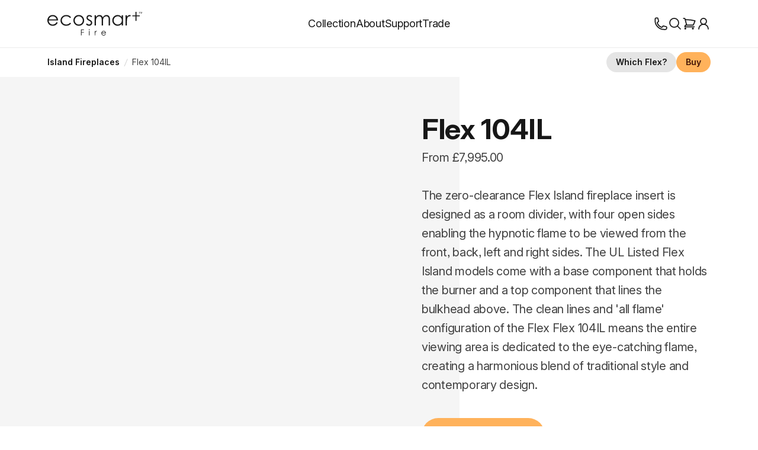

--- FILE ---
content_type: application/javascript; charset=UTF-8
request_url: https://ecosmartfire.co.uk/assets/app-BQkyO0Za.js
body_size: 76870
content:
const __vite__mapDeps=(i,m=__vite__mapDeps,d=(m.f||(m.f=["assets/checkout-Cyz9EH34.js","assets/manual-chunk-vue-CTLL-2q3.js","assets/manual-chunk-vite-extra-CL3ahWmc.js","assets/manual-chunk-unhead-BjosfDXb.js","assets/manual-chunk-pinia-DsAmtQGx.js","assets/manual-chunk-urql-CqVQTDO9.js","assets/manual-chunk-graphql-DiXmc2eK.js","assets/manual-chunk-utils-compact-DEMXUJh-.js","assets/manual-chunk-algolia-ccAmRe6F.js","assets/manual-chunk-vue-i18n-BPOVQ5FV.js","assets/manual-chunk-vueuse-DC78g5MD.js","assets/clear-BiyRRml1.js","assets/default-CG_pXz8z.js","assets/BdBlockPromo.fragment-wzQFCKmF.js","assets/UiCountdown-L3Cl7G9e.js","assets/useSegments-Dz_MsKzF.js","assets/icons-DvobDXAP.js","assets/BdFormRenderAsync-Bl4yKpIE.js","assets/BkCopy-o_fr2SNh.js","assets/SkModal-D6TQFPfZ.js","assets/UiForm-Szzx0nfy.js","assets/UiTextSingle-BkMkJ9xV.js","assets/disclaimers-545PsnOa.js","assets/richText-Ci6EX9Ix.js","assets/manual-chunk-graphcms-BH1YIRPN.js","assets/UiTextMulti-0S3ZzEzN.js","assets/UiSelect-NkUZvT1X.js","assets/UiTickbox-D1lhzQIG.js","assets/BdFormRenderAsync-C-2zihyw.css","assets/LyGridLines.storybook-BfdmexkK.js","assets/LyGrid.base-D0-dx274.js","assets/graphql-DdDuY6SL.js","assets/BdModalHelp-BnGk8I2y.js","assets/BdModalBanner-BW6enJcz.js","assets/BdBlockTextMedia-Dx8fXbfI.js","assets/BdBlockRowSingle-B9c0y1px.js","assets/LyBlockMargin.base-CJ65PeLc.js","assets/BdBlockRow-DpxZlb9i.js","assets/BdBlockGrid.fragment-xPNA37ai.js","assets/BdMediaExternal-P33BvsPz.js","assets/BkCopyBody-CEJm1N7P.js","assets/BdBlockText-DiqkYP6O.js","assets/BdBlockGrid-D64k1UHh.js","assets/stores-D_aGL6om.js","assets/LyGridCustom-DGyD46qv.js","assets/index-zXmGpfIZ.js","assets/StoreSwitcher-BmRjEF16.js","assets/index-Bh_Qyj3_.js","assets/index-8tWaWJGz.js","assets/index-D2o10YKj.css","assets/index-BU6dJb0K.js","assets/PageBuilderHub-C44K9o2p.js","assets/LySection-FKDwwvfh.js","assets/LyTh-FBPxpgXw.js","assets/UiSearch-D7_aqr1W.js","assets/useCountryInfo-C7PJ_32M.js","assets/PageBuilder-Dfp5Lbzz.js","assets/UiTickboxGroup-DmYEnhOR.js","assets/UiSwitch-DDMwlwCf.js","assets/custom-YigQq2RP.js","assets/filterGroup-DuLweX-m.js","assets/seo-T63f1Kvl.js","assets/BdPageSection-Qm-yPf_C.js","assets/BkDisclosureItem-BQgKhry4.js","assets/BdContentIntro-29mmlBew.js","assets/BkHeroCopy-RQDvrbIm.js","assets/BkCopyIntro-BR-JjGsA.js","assets/BkCopyIntroTitle-U7A2lNIo.js","assets/index-CO8gHrqs.js","assets/series-w4RIWqbx.js","assets/PageBuilderSeries-92xkJatD.js","assets/BdContentHero-ao44O9J7.js","assets/BdContentHero.vue_vue_type_script_setup_true_lang-DWwGEORy.js","assets/LyGrid-D4eX514H.js","assets/BdPageCarouselUgc.vue_vue_type_script_setup_true_lang-gv7gWlwg.js","assets/PageBuilder404-gKON_UI-.js","assets/product-CodjzLfj.js","assets/PageBuilderProduct-CLhdFnRF.js","assets/BdPageProduct-DrefjBGy.js","assets/UiDisclaimers-BPz7chEW.js","assets/useReviews-DXEGKUm8.js","assets/UiStampStock-DS9HF89r.js","assets/currency-UWG1i1Vr.js","assets/BdPageInspirationSection-CXBay81y.js","assets/BdProductSpecsWrapper.vue_vue_type_script_setup_true_lang-DIqyyOPI.js","assets/BkFeature-CsIx9zhV.js","assets/products-DDcL27nt.js","assets/BdModalAuthor-_XqSfdwd.js","assets/promoSettings-C_AeefyX.js","assets/useLdJsonProduct-CKa0pkas.js","assets/product-buy-UJg8rbXC.js","assets/PageBuilderProductBuy-Dv9PVFsb.js","assets/BdPageProductBuy-DP0Pl_wa.js","assets/BdFuelSelect-CLZwoBb_.js","assets/useFuelPrice-CEx9wX69.js","assets/bundle-BdUNYNzj.js","assets/BdModalReviews-MgZqCldP.js","assets/hub-CWqjjvST.js","assets/flex-KDZ8bVxP.js","assets/PageBuilderProductFlex-sD79_Zpq.js","assets/cms-CZ_pV-i2.js","assets/PageBuilderCms-CVe4EvRd.js","assets/clusterTopic-DN0xN7jI.js","assets/category-CXINavkm.js","assets/PageBuilderCategory-Cu20DuRh.js","assets/pageCluster-DHaBVu1z.js","assets/BkPromoBanner-BJkMnK2X.js","assets/BkCardProduct-CbzvPmuv.js","assets/BdPromoLayover-BFHF3wyW.js","assets/case-study-CgVNDo7o.js","assets/PageBuilderCaseStudy-CfEQOWc8.js","assets/useLdJsonArticle-BCxBEZkx.js","assets/BdPageYouMayAlsoLike.fragment-wmYm4AOr.js","assets/blog-CwENUqXu.js","assets/PageBuilderBlog-Du_3-hj-.js","assets/accessory-0cQMnGVm.js","assets/PageBuilderAccessory-hN6K6uCx.js","assets/PageBuilderAccessory.fragment-B4ateKE7.js","assets/index-iYTL_jaw.js","assets/404-CTzJh_7o.js","assets/_...slugs_-C1UtK5jE.js","assets/_slug_-CzSLyzo8.js","assets/_slug_-DFUJXkBD.js","assets/_slug_-BK1d0fOa.js","assets/_slug_-BccvJM-H.js","assets/_slug_-DVfd6_o1.js","assets/buy-BnR5poNG.js","assets/index-Ct1ifm_Q.js"])))=>i.map(i=>d[i]);
var Yo=Object.defineProperty;var Na=e=>{throw TypeError(e)};var Jo=(e,t,n)=>t in e?Yo(e,t,{enumerable:!0,configurable:!0,writable:!0,value:n}):e[t]=n;var ct=(e,t,n)=>Jo(e,typeof t!="symbol"?t+"":t,n),Vn=(e,t,n)=>t.has(e)||Na("Cannot "+n);var W=(e,t,n)=>(Vn(e,t,"read from private field"),n?n.call(e):t.get(e)),Oe=(e,t,n)=>t.has(e)?Na("Cannot add the same private member more than once"):t instanceof WeakSet?t.add(e):t.set(e,n),Ie=(e,t,n,a)=>(Vn(e,t,"write to private field"),a?a.call(e,n):t.set(e,n),n),je=(e,t,n)=>(Vn(e,t,"access private method"),n);var Cn=(e,t,n,a)=>({set _(s){Ie(e,t,s,n)},get _(){return W(e,t,a)}});import{V as Zo}from"./manual-chunk-vite-extra-CL3ahWmc.js";import{a5 as A,a4 as Qn,w as de,E as De,a2 as ms,p as Pe,q as et,x as Ln,L as _a,a6 as Ge,a7 as ei,j as an,A as qe,n as se,l as b,r as V,g as oe,u as _,f as At,i as _s,a0 as Qt,t as dn,a8 as fa,a9 as Je,D as ie,c as M,o as P,Q as ne,P as q,S as G,V as C,aa as Ee,$ as F,ab as Pn,ac as Se,ad as Ve,ae as jt,af as ye,X as re,O as be,N as me,s as fs,a as ke,ag as vs,Y as Ye,Z as ot,_ as Rn,W as Me,ah as Tn,ai as ti,U as vn,aj as ni,M as ve,ak as gn,al as Xn,am as ai,e as qa,an as si}from"./manual-chunk-vue-CTLL-2q3.js";import{d as vt,s as oi,a as sn}from"./manual-chunk-pinia-DsAmtQGx.js";import{s as ii,g as ri,u as ci,a as li,b as pi,c as ui}from"./manual-chunk-urql-CqVQTDO9.js";import{c as di,f as mi,K as xt,p as _i}from"./manual-chunk-graphql-DiXmc2eK.js";import{f as gs,i as va,m as hn,z as fi}from"./manual-chunk-utils-compact-DEMXUJh-.js";import{c as vi,u as zt}from"./manual-chunk-vue-i18n-BPOVQ5FV.js";import{u as gi,C as hi,p as kt,a as Ne,b as $t,c as it,d as Bt,e as hs,f as bs,g as bi,h as yi,i as xi,j as ys,w as Ei,k as wi,t as ki,l as Li}from"./manual-chunk-vueuse-DC78g5MD.js";import{u as on}from"./manual-chunk-unhead-BjosfDXb.js";import"./manual-chunk-algolia-ccAmRe6F.js";(function(){const t=document.createElement("link").relList;if(t&&t.supports&&t.supports("modulepreload"))return;for(const s of document.querySelectorAll('link[rel="modulepreload"]'))a(s);new MutationObserver(s=>{for(const o of s)if(o.type==="childList")for(const r of o.addedNodes)r.tagName==="LINK"&&r.rel==="modulepreload"&&a(r)}).observe(document,{childList:!0,subtree:!0});function n(s){const o={};return s.integrity&&(o.integrity=s.integrity),s.referrerPolicy&&(o.referrerPolicy=s.referrerPolicy),s.crossOrigin==="use-credentials"?o.credentials="include":s.crossOrigin==="anonymous"?o.credentials="omit":o.credentials="same-origin",o}function a(s){if(s.ep)return;s.ep=!0;const o=n(s);fetch(s.href,o)}})();const Pi="modulepreload",Ri=function(e){return"/"+e},Fa={},i=function(t,n,a){let s=Promise.resolve();if(n&&n.length>0){let r=function(l){return Promise.all(l.map(p=>Promise.resolve(p).then(d=>({status:"fulfilled",value:d}),d=>({status:"rejected",reason:d}))))};document.getElementsByTagName("link");const c=document.querySelector("meta[property=csp-nonce]"),u=(c==null?void 0:c.nonce)||(c==null?void 0:c.getAttribute("nonce"));s=r(n.map(l=>{if(l=Ri(l),l in Fa)return;Fa[l]=!0;const p=l.endsWith(".css"),d=p?'[rel="stylesheet"]':"";if(document.querySelector(`link[href="${l}"]${d}`))return;const m=document.createElement("link");if(m.rel=p?"stylesheet":Pi,p||(m.as="script"),m.crossOrigin="",m.href=l,u&&m.setAttribute("nonce",u),document.head.appendChild(m),p)return new Promise((f,h)=>{m.addEventListener("load",f),m.addEventListener("error",()=>h(new Error(`Unable to preload CSS for ${l}`)))})}))}function o(r){const c=new Event("vite:preloadError",{cancelable:!0});if(c.payload=r,window.dispatchEvent(c),!c.defaultPrevented)throw r}return s.then(r=>{for(const c of r||[])c.status==="rejected"&&o(c.reason);return t().catch(o)})},Ti=e=>{const t={};Object.entries(Object.assign({"/src/layouts/checkout.vue":()=>i(()=>import("./checkout-Cyz9EH34.js"),__vite__mapDeps([0,1,2,3,4,5,6,7,8,9,10])),"/src/layouts/clear.vue":()=>i(()=>import("./clear-BiyRRml1.js"),__vite__mapDeps([11,1,2,3,4,5,6,7,8,9,10])),"/src/layouts/default.vue":()=>i(()=>import("./default-CG_pXz8z.js").then(s=>s.a),__vite__mapDeps([12,1,10,4,3,13,14,15]))})).forEach(([s,o])=>{let r=s.replace("/src/layouts/","").replace(".vue","");t[r]=o});function a(s,o=!0){return s.map(r=>{var c,u,l,p,d,m;if(((c=r.children)==null?void 0:c.length)>0&&(r.children=a(r.children,!1)),o){if(!r.component&&((u=r.children)==null?void 0:u.find(h=>{var v;return(h.path===""||h.path==="/")&&((v=h.meta)==null?void 0:v.isLayout)})))return r;if(((l=r.meta)==null?void 0:l.layout)!==!1)return{path:r.path,component:t[((p=r.meta)==null?void 0:p.layout)||"default"],children:r.path==="/"?[r]:[{...r,path:""}],meta:{isLayout:!0}}}return(d=r.meta)!=null&&d.layout?{path:r.path,component:t[(m=r.meta)==null?void 0:m.layout],children:[{...r,path:""}],meta:{isLayout:!0}}:r})}return a(e)};function Mt(e){return!["false","0","undefined","null","off","no",""].includes(`${e}`.trim())}globalThis.intercomSettings={app_id:"ikdd9hev"};let ga=async function(e){e=e??globalThis.intercomSettings,e!=null&&e.app_id&&(ga=Promise.resolve.bind(Promise),Mt("true")||(await i(async()=>{const{default:n}=await import("./init-DzaEMsNu.js");return{default:n}},[])).default(e))};const nt=[],ha=function(...t){const[n,a]=t;nt.push([].slice.call(t)),n==="boot"&&ga(a)};let mn=globalThis.Intercom??ha;mn.__is_facade=!1;ha.booted=!1;ha.__is_facade=!0;let xs=0;const Ha=()=>window.Intercom&&"booted"in window.Intercom&&window.Intercom.booted||xs>30&&!1;function Oi(){if(nt.length=0,!("window"in globalThis)){delete globalThis.intercomSettings;return}window.Intercom=mn,window.addEventListener("close",()=>{const l=window;l.Intercom=void 0,l.intercomSettings=void 0},{once:!0});const e=200,t=9e4;let n,a,s=!1;const o=()=>Ha()&&window.Intercom.__is_facade,r=function(){s=!0,clearTimeout(n),cancelIdleCallback(a),window.removeEventListener("close",r),o()&&(nt.splice(0,nt.length),mn=window.Intercom=function(...l){console.warn("Intercom is not booted, skipping command",l)},mn.booted=!0)},c=()=>{const p=d=>{if(s)return r();++xs%5===0&&(d*=1.25),cancelIdleCallback(a),a=requestIdleCallback(()=>{if(ga(),Ha()){r();const m=[...nt];for(;nt.length>0;){const h=m.shift();window.Intercom.apply(window.Intercom,h),nt.shift()}const f=new CustomEvent("intercom.booted");document.dispatchEvent(f),window.dispatchEvent(f),nt.length=0;return}p(d)},{timeout:e*d})};p(1),clearTimeout(n),n=setTimeout(r,t)},u=5e3;window.addEventListener("DOMContentLoaded",setTimeout.bind(null,c,u),{once:!0}),window.addEventListener("load",setTimeout.bind(null,c,u),{once:!0})}function Ii(){Oi()}function Ai(e,t={}){const n=A(e);return typeof n=="string"?{...t,href:n}:{...t,...n}}function Es(e,t={}){return A(e).map(n=>Ai(n,t))}const ws={"&":"\\x26","!":"\\x21","#":"\\x23",$:"\\$","%":"\\x25","*":"\\*","+":"\\+",",":"\\x2c",".":"\\.",":":"\\x3a",";":"\\x3b","<":"\\x3c","=":"\\x3d",">":"\\x3e","?":"\\?","@":"\\x40","^":"\\^","`":"\\x60","~":"\\x7e","(":"\\(",")":"\\)","[":"\\[","]":"\\]","{":"\\{","}":"\\}","/":"\\/","-":"\\x2d","\\":"\\\\","|":"\\|"},$i=new RegExp(`[${Object.values(ws).join("")}]`,"gu");function Di(e){return e.replaceAll($i,t=>ws[t])}const Bu={BLD:"bld",ESF:"esf",FLD:"fld",HTS:"hts",MAD:"mad",NRG:"nrg",B2B:"b2b",MDG:"mdg"},Mu={AU:"au",CA:"ca",EU:"eu",GL:"gl",NZ:"nz",UK:"uk",US:"us"},Si={AU:"Australia",CA:"Canada",EU:"Europe",GL:"Global",NZ:"New Zealand",UK:"United Kingdom",US:"United States"},ba={en:"English",fr:"Français",de:"Deutsch",es:"Español",it:"Italiano",pt:"Português",en_US:"English (United States)"},Vi={mad:"MAD Design",esf:"EcoSmart Fire",hts:"HEATSCOPE® Heaters",fld:"Fluid Concrete",nrg:"e-NRG Bioethnol",bld:"Blinde Design"},Nu={pt:"por",es:"spa",fr:"fra",de:"deu",it:"ita",en:"eng",en_US:"eng"},qu=Object.fromEntries(["online_retailer","online_retailer_plus","premier_partner","price_map","price_merp","price_msrp","retailer","admin","admin_discontinued","builder","builder_plus","builder_plus_plus","commercial","commercial_plus","contract","end_consumer","hospitality","hospitality_plus","not_logged_in","residential_trade","residential_trade_plus","retailer_minus","retailer_nz","retailer_plus","retailer_plus_plus","sales_rep","sales_rep_plus","showcase_specifier","vat_builder","vat_builder_plus","vat_commercial","vat_commercial_plus","vat_hospitality","vat_hospitality_plus","vat_online_retailer","vat_online_retailer_plus","vat_residential_trade","vat_residential_trade_plus","vat_residential_trade_plus_plus","vat_retailer","vat_retailer_plus","vat_retailer_plus_plus","vat_retailer_plus_plus_plus","vat_showcase_specifier","retailer_tier_1","retailer_tier_1a","retailer_tier_1b","retailer_tier_1c","retailer_tier_1d","retailer_tier_1e","retailer_tier_2","retailer_tier_2a","retailer_tier_2b","retailer_tier_2c","retailer_tier_2d","retailer_tier_2e","retailer_tier_3","retailer_tier_3a","retailer_tier_3b","retailer_tier_3c","retailer_tier_3d","retailer_tier_3e","retailer_tier_4","retailer_tier_4a","retailer_tier_4b","retailer_tier_4c","retailer_tier_4d","retailer_tier_4e","retailer_tier_5","retailer_tier_5a","retailer_tier_5b","retailer_tier_5c","retailer_tier_5d","retailer_tier_5e","retailer_tier_6","retailer_tier_6a","retailer_tier_6b","retailer_tier_6c","retailer_tier_6d","retailer_tier_6e"].map(e=>[e.replace(/_plus/g,"+").replace(/_minus/g,"-").split("_").map(t=>`${t.substring(0,1).toUpperCase()}${t.substring(1)}`).join(" "),e])),Fu={DRAFT:"Draft",PUBLISHED:"Published"},Ci={PageAccessory:"pagesAccessory",PageBlog:"pagesBlog",PageCaseStudy:"pagesCaseStudy",PageCategory:"pagesCategory",PageCms:"pagesCms",PageHub:"pagesHub",PageSeries:"pagesSeries",PageProduct:"pagesProduct",PageProductFlex:"pagesProductFlex"},ji=Object.keys(Ci),zi={BASE_URL:"/",DEV:!1,MODE:"production",PROD:!0,SSR:!1,VITE_BRAND:"esf",VITE_DEVICE:"desktop",VITE_GRAPHQL_API_ENDPOINT:"https://hygraph.maddesigngroup.com/graphql",VITE_IS_NETLIFY:"true",VITE_LANG:"en",VITE_LOCATION:"uk",VITE_MEILI_API_KEY:"5e67c664487a12c2e5f4d30d7001c215b5739694f2f62016d85f1bb05af49b31",VITE_MEILI_HOST:"https://ms-2b32e5d1f8d2-13670.sfo.meilisearch.io",VITE_NETLIFY_FORM_HONEYPOT_NAME:"first-name",VITE_PAGE_REDIRECT_STATUS:"301",VITE_STAGING:"false",VITE_USE_INTERCOM_IN_SEGMENT:"true"};function Le(e){if(!e||typeof e!="object")return e;const t="value"in e&&"__v_isRef"in e&&e.__v_isRef?e.value:e;if(!t||typeof t!="object")return t;const n=t.__v_raw!==void 0?t.__v_raw:t;return Array.isArray(n)?n.map(Le):n}function Hu(e,t){const n=e.split("/").filter(Boolean).pop()??"";return t?n.replace(new RegExp(`${t}$`),""):n}function Uu(e){return e.replace(/\/$/,"").split("/").slice(0,-1).join("/")}const ya=" ";function Bi(e,t=ya){return e.replace(/([a-z0-9])([A-Z])/g,`$1${t}$2`)}function Mi(e,t=ya){return e==null?void 0:e.replace(/_/g,t)}function Ni(e,t=ya){const n=new RegExp(`${t}.`,"g");return e.replace(n,a=>a.substring(1,2).toUpperCase())}function ks(e,t=" "){return Fi(Ni(e,t))}function qi(e,t=" "){const n=/\s+/g;return e.replace(n,t)}function Wu(e){return qi(e,"_").toLowerCase()}function Fi(e){return`${e.substring(0,1).toUpperCase()}${e.substring(1)}`}function Hi(e){return Bi(e,"_").toLocaleLowerCase()}function Ui(e){return Mi(e,"-")}function Wi(e){return ks(e,"_")}function Gi(e){return ks(e,"-")}function Xt(e){return e=e.toLowerCase().replace(/ /g,"-").replace(/\s+/,""),encodeURI(Ui(e).replace(/(?:\.\w{2,5})+$/,""))}function Gu(e){let t=Yt(e);return t>BigInt(Number.MAX_SAFE_INTEGER)&&(t=Yt(t.toString())),Number.parseInt(t.toString())}function Yt(e){return Ki(e.split("").map(t=>t.charCodeAt(0)))}function Ki(e){let t=BigInt(0);for(const n of e)t+=BigInt(n);return t}function Ku(e){var c,u;let t=0;const n=64,a=48,s=57,o=l=>l>=a&&l<=s,r=Math.min(e.length,n);for(let l=0;l<r;l++){const p=256**(n-l);let d=((c=e[l])==null?void 0:c.charCodeAt(0))??0,m=d;if(o(d)){m=0;let f=1;do m=d-a+m*f,f*=10,d=((u=e[++l])==null?void 0:u.charCodeAt(0))??0;while(o(d));l--}t+=m*p}return t}function Ls(e){return`0x${[e].flat().map((t,n)=>{const a=Number.isNaN(Number(t))?Yt(t.toString()):t;return BigInt(a)*BigInt(10)**BigInt(n)}).reduce((t,n)=>t+n,BigInt(0)).toString(16)}`}function Ps(){const e=new WeakMap;let t=0;return function(n,a){if(!a)return a;if(typeof a=="bigint")return`${a.toString(10)}n`;if(typeof a=="function")return a.toString();if(typeof a!="object")return a;if(e.has(a))return e.get(a);e.set(a,`[circ ${n}] ${++t}`);const s=Le(a);if(a!==s){if(e.has(s))return e.get(s);e.set(s,`[circ ${n}] ${++t}`)}return Array.isArray(s)?s.sort().map(o=>Le(o)):typeof s=="object"?Yi(s):s}}function Qu(e,t){return JSON.stringify(e,Ps(),t)}const Qi=()=>!0;function bn(e,t,n){if(n??(n=Qi),t??(t=Ps()),Array.isArray(e))return`[${e.filter(n).map(a=>bn(a,t,n)).join(",")}]`;if(typeof e=="object"&&e!==null){let a="";const s=Object.keys(e).filter(o=>n(e[o])).sort();a+=`{${JSON.stringify(s,t)}`;for(let o=0;o<s.length;o++){const r=Le(e[s[o]]);a+=`${bn(r,t,n)},`}return`${a}}`}return`${JSON.stringify(e,t)}`}function Lt(e,t,n){return e=Le(e),t=Le(t),e===t?!0:typeof e!="object"||typeof t!="object"?!1:Array.isArray(e)&&Array.isArray(t)?(e=e,t=t,e.length!==t.length?!1:e.every((a,s)=>Lt(a,t[s],n))):bn(e,void 0,n)===bn(t,void 0,n)}function Xi(e,t,n){return Yn(n,e)===t}function Yn(e,t){return(e??[]).findIndex(n=>n.id===t.id&&n.__typename===t.__typename)}function Xu(e){return e.filter(Xi)}function Yu(e,t){return t.length?[...e].sort((n,a)=>Yn(t,n)-Yn(t,a)):[...e]}function Yi(e,t){const n=t??((a,s)=>a.localeCompare(s,"en",{usage:"sort"}));return typeof e!="object"?e:Object.fromEntries(Object.entries(e??{}).sort(([a],[s])=>n(a,s)))}function Ju(e,t){if(e.length!==t.length)throw new TypeError("keys and values must have same length");return Object.fromEntries(t.map((n,a)=>[e[a],n]))}function rt(){var s;const e=globalThis.Deno!==void 0?globalThis.Deno:void 0,t=globalThis.process??((s=e==null?void 0:e.env)==null?void 0:s.toObject())??void 0,n=zi??t??{};return Object.assign({SSR:!("window"in globalThis),PROD:n.NODE_ENV==="production",DEV:n.NODE_ENV==="development",DENO:!!e},n)}function Rs(){const e=rt();if(Mt(e.VITE_STAGING))return!0;if(e.SSR||!("location"in globalThis))return!1;const t=globalThis.location.hostname;return!e.DEV&&/(?:^staging-|www1\.|business1\.|\.netlify\.app$)/.test(t)||new RegExp(`^(${Object.keys(ba).join("|")})(\\d)\\.`).test(t)}function Ji(){const e=rt();if(e.SSR||!("location"in globalThis))return!1;const t=globalThis.location.hostname;return!e.DEV&&/(?:^\.netlify\.app$|\.prev\.)/.test(t)}const Jt={bld:{au:"blindedesign.com.au",ca:"blindedesign.ca",eu:"blindedesign.eu",nz:"blindedesign.co.nz",uk:"blindedesign.co.uk",us:"blindedesign.com",gl:"blindedesign.global"},esf:{au:"ecosmartfire.com.au",ca:"ecosmartfire.ca",eu:"ecosmartfire.eu",nz:"ecosmartfire.co.nz",uk:"ecosmartfire.co.uk",us:"ecosmartfire.com",gl:"ecosmartfire.global"},fld:{gl:"fluidconcrete.com"},hts:{au:"heatscopeheaters.com.au",ca:"heatscopeheaters.ca",eu:"heatscopeheaters.eu",nz:"heatscopeheaters.co.nz",uk:"heatscopeheaters.co.uk",us:"heatscopeheaters.com",gl:"heatscopeheaters.global"},nrg:{gl:"e-nrg.global",au:"e-nrg.com.au",ca:"e-nrg-canada.com",nz:"e-nrg.co.nz",uk:"e-nrg.co.uk",us:"e-nrg.com"},mad:{gl:"mad-gl.com",au:"mad-australia.com",ca:"mad-canada.com",eu:"mad-europe.com",nz:"mad-nz.com",uk:"mad-uk.com",us:"mad-usa.com"},b2b:{gl:"business.mad-gl.com",au:"business.mad-australia.com",ca:"business.mad-canada.com",eu:"business.mad-europe.com",nz:"business.mad-nz.com",uk:"business.mad-uk.com",us:"business.mad-usa.com"},mdg:{default:"maddesigngroup.com"},docs_b2b:{gl:"docs.mad-gl.com",au:"docs.mad-australia.com",ca:"docs.mad-canada.com",eu:"docs.mad-europe.com",nz:"docs.mad-nz.com",uk:"docs.mad-uk.com",us:"docs.mad-usa.com"},docs_team:{gl:"team.mad-gl.com",au:"team.mad-australia.com",ca:"team.mad-canada.com",eu:"team.mad-europe.com",nz:"team.mad-nz.com",uk:"team.mad-uk.com",us:"team.mad-usa.com"},docs:{gl:"help.mad-gl.com",au:"help.mad-australia.com",ca:"help.mad-canada.com",eu:"help.mad-europe.com",nz:"help.mad-nz.com",uk:"help.mad-uk.com",us:"help.mad-usa.com"}},Zt=[...new Set(["en",...Object.keys(ba).map(e=>e.split("_").at(0))])];function Zi(e){return["ca","eu"].includes(e)&&Zt.length>1}function er(){const e=new WeakMap,t=new RegExp(`^(?:${Zt.join("|")})(?:\\d)?\\.`);return function(a,s){const o=rt();if(s=s??o.VITE_LANG??"en",s==="en"||Zt.length<=1)return a;const r=e.has(a)?e.get(a):{};if(r[s])return r[s];const c=Object.assign({},Object.fromEntries(Object.entries(a).map(([u,l])=>{const d=Object.keys(l).filter(Zi);if(!d.length||u.startsWith("docs")||u==="b2b")return[u,l];const m={...l};return d.forEach(f=>{let h=m[f];if(h){if(h=h.replace(t,""),h.includes(".prev.")){const v=h.split(".prev.").at(0).split(".").find(O=>O.length===2)??"",y=t.test(`${v}.`)?"":`.${s}`;h=h.replace(".prev.",`${y}.prev.`)}else h.startsWith("www1.")?h=h.replace("www1.",`${s}1.`):h=`${s}.${h}`;m[f]=h}}),[u,m]})));return r[s]=c,e.set(a,r),c}}const tr=er();function nr(){const e=rt();if(e.SSR||Mt(e.VITE_FORCE_MAIN_DOMAIN))return Jt;const t=globalThis.location.hostname;if(Ji()){const n=t.split(/(?:.b2b)?\.prev\./)[0];return ir(t,n)}return Rs()?rr():Jt}function ar(e,t){const n=tr(nr(),t);return e=e==null?void 0:e.toString().toLowerCase(),e?n[e]:n}const Ts="^(\\w+?:)?//",Os=new RegExp(Ts),sr=new RegExp(`${Ts}[^/]+`);function or(e){var t,n;return(n=(t=e==null?void 0:e.replace(Os,""))==null?void 0:t.replace(/^www\d+\./,""))==null?void 0:n.replace(/(business\d+\.)/,"$1")}function Zu(e){if(!e)return;const n=new URL(`https://${or(e)}`).host,a=new RegExp(`^(?:${Zt.join("|")})(?:\\d)?\\.`),s=n.replace(a,""),o=Object.entries(Jt).map(([u,l])=>Object.entries(l).map(([p,d])=>{const m=d===s;return m?{brand:u,location:p,found:m}:void 0}).filter(Boolean)).flat();if(!o)return;const{brand:r,location:c}=(o==null?void 0:o.at(0))??{};return{destination:r,location:c}}function xa(e,t,n){const a=rt(),{location:s,brand:o,lang:r}={brand:a.VITE_BRAND,location:a.VITE_LOCATION,lang:a.VITE_LANG};let c=(e??Le(o)).toString().toLowerCase();["mtp","all"].includes(c.toString().toLowerCase())&&(c="mad");const u=n??Le(r)??"en",l=ar(c,u)||{},p=t||Le(s);return l[p]||l.default||l.gl||void 0}function Is(e,t,n,a,s){if(!t)return t;const o=e(n,a,s),r=o?`//${o}`:"",c=/^\//g,u=/\/+$/g;return n!=null&&n.startsWith("docs")&&t.match(/^\/?\d+/)&&(t=`/articles/${t.replace(c,"")}`),Os.test(t)?t=t.replace(sr,r):t=`${r}/${t.replace(c,"")}`,t.replace(u,"/")}function jn(e,t,n){return Is(xa,e,t,n)}const wt=Object.entries(Jt).reduce((e,[t,n])=>(Object.entries(n).forEach(([a,s])=>{e[s]??(e[s]={brand:t,locations:[]}),e[s].locations.push(a)}),e),{});(()=>{const t=Object.keys(wt).filter(a=>{var s,o;return!((o=(s=wt[a])==null?void 0:s.brand)!=null&&o.startsWith("docs"))}).map(a=>Di(a)).join("|"),n=new RegExp(`(?:${Zt.join("|")})(?:\\d)?\\.`);return function(s,o){const r=new RegExp(`(?<!\\w\\.)//(?:${n.source})?(${t})(?![\\w.-])`,"g");return s.replace(r,(c,u)=>{const l=wt[u].brand,p=wt[u].locations.at(0);return`//${`${o[l][p]}`}`})}})();function ir(e,t="staging"){return Object.entries(wt).reduce((a,[s,{brand:o,locations:r}])=>{let c=s;a[o]??(a[o]={});const u=a[o];let l="prev";return o==="b2b"&&(c=c.replace("business.",""),l=`b2b.${l}`),r.forEach(p=>{if(o.startsWith("docs"))u[p]=c;else{const d=/^[0-9a-f]{20,}(?:\.\w+)*$/.test(t)&&!e.endsWith(s)?"staging":t;u[p]=`${d}.${l}.${c}`}}),a},{})}function rr(){return Object.entries(wt).reduce((t,[n,{brand:a,locations:s}])=>{t[a]??(t[a]={});const o=t[a];return s.forEach(r=>{a.startsWith("docs")?o[r]=n:a==="b2b"?o[r]=n.replace("business.","business1."):o[r]=`www1.${n}`}),t},{})}const Ea=e=>e.toLowerCase().replace(/-/g,"_");function wa(e){return e instanceof Object&&"databaseId"in e&&"textMetaproperties"in e}function yn(e){return e&&(Array.isArray(e)?e.map(yn):typeof e=="object"&&e!==null?Object.fromEntries(Object.entries(e).map(([t,n])=>[t,yn(n)])):typeof e=="string"?e.replace(/(\r\n|\r)/g,`
`):e)}function ka(e){return(e.textMetaproperties||[]).reduce((t,n)=>{const a=Ea(n.name);return t[a]=yn(n.value),t},{})}const cr=e=>e.map(t=>t.displayLabel),lr=e=>e[0].name;function La(e,t){var n;return(((n=e.metaproperties)==null?void 0:n.nodes)||[]).reduce((a,s)=>{const o=Ea(s.name),r=t(s.options);return a[o]=yn(r),a},{})}function ed(e,t){if(!e)return;const n=ka(e);return{...La(e,t),...n}}function pr(e,t){if(!t)return;e=Ea(e);const n=ka(t);if(e in n)return n[e];const a=La(t,cr);if(e in a)return a[e]}function td(e,t,n=`
`){const a=pr(e,t);if(a)return[].concat(a).filter(s=>s).join(n)}const As={"application/prs.cww":["cww"],"application/prs.xsf+xml":["xsf"],"application/vnd.1000minds.decision-model+xml":["1km"],"application/vnd.3gpp.pic-bw-large":["plb"],"application/vnd.3gpp.pic-bw-small":["psb"],"application/vnd.3gpp.pic-bw-var":["pvb"],"application/vnd.3gpp2.tcap":["tcap"],"application/vnd.3m.post-it-notes":["pwn"],"application/vnd.accpac.simply.aso":["aso"],"application/vnd.accpac.simply.imp":["imp"],"application/vnd.acucobol":["acu"],"application/vnd.acucorp":["atc","acutc"],"application/vnd.adobe.air-application-installer-package+zip":["air"],"application/vnd.adobe.formscentral.fcdt":["fcdt"],"application/vnd.adobe.fxp":["fxp","fxpl"],"application/vnd.adobe.xdp+xml":["xdp"],"application/vnd.adobe.xfdf":["*xfdf"],"application/vnd.age":["age"],"application/vnd.ahead.space":["ahead"],"application/vnd.airzip.filesecure.azf":["azf"],"application/vnd.airzip.filesecure.azs":["azs"],"application/vnd.amazon.ebook":["azw"],"application/vnd.americandynamics.acc":["acc"],"application/vnd.amiga.ami":["ami"],"application/vnd.android.package-archive":["apk"],"application/vnd.anser-web-certificate-issue-initiation":["cii"],"application/vnd.anser-web-funds-transfer-initiation":["fti"],"application/vnd.antix.game-component":["atx"],"application/vnd.apple.installer+xml":["mpkg"],"application/vnd.apple.keynote":["key"],"application/vnd.apple.mpegurl":["m3u8"],"application/vnd.apple.numbers":["numbers"],"application/vnd.apple.pages":["pages"],"application/vnd.apple.pkpass":["pkpass"],"application/vnd.aristanetworks.swi":["swi"],"application/vnd.astraea-software.iota":["iota"],"application/vnd.audiograph":["aep"],"application/vnd.autodesk.fbx":["fbx"],"application/vnd.balsamiq.bmml+xml":["bmml"],"application/vnd.blueice.multipass":["mpm"],"application/vnd.bmi":["bmi"],"application/vnd.businessobjects":["rep"],"application/vnd.chemdraw+xml":["cdxml"],"application/vnd.chipnuts.karaoke-mmd":["mmd"],"application/vnd.cinderella":["cdy"],"application/vnd.citationstyles.style+xml":["csl"],"application/vnd.claymore":["cla"],"application/vnd.cloanto.rp9":["rp9"],"application/vnd.clonk.c4group":["c4g","c4d","c4f","c4p","c4u"],"application/vnd.cluetrust.cartomobile-config":["c11amc"],"application/vnd.cluetrust.cartomobile-config-pkg":["c11amz"],"application/vnd.commonspace":["csp"],"application/vnd.contact.cmsg":["cdbcmsg"],"application/vnd.cosmocaller":["cmc"],"application/vnd.crick.clicker":["clkx"],"application/vnd.crick.clicker.keyboard":["clkk"],"application/vnd.crick.clicker.palette":["clkp"],"application/vnd.crick.clicker.template":["clkt"],"application/vnd.crick.clicker.wordbank":["clkw"],"application/vnd.criticaltools.wbs+xml":["wbs"],"application/vnd.ctc-posml":["pml"],"application/vnd.cups-ppd":["ppd"],"application/vnd.curl.car":["car"],"application/vnd.curl.pcurl":["pcurl"],"application/vnd.dart":["dart"],"application/vnd.data-vision.rdz":["rdz"],"application/vnd.dbf":["dbf"],"application/vnd.dcmp+xml":["dcmp"],"application/vnd.dece.data":["uvf","uvvf","uvd","uvvd"],"application/vnd.dece.ttml+xml":["uvt","uvvt"],"application/vnd.dece.unspecified":["uvx","uvvx"],"application/vnd.dece.zip":["uvz","uvvz"],"application/vnd.denovo.fcselayout-link":["fe_launch"],"application/vnd.dna":["dna"],"application/vnd.dolby.mlp":["mlp"],"application/vnd.dpgraph":["dpg"],"application/vnd.dreamfactory":["dfac"],"application/vnd.ds-keypoint":["kpxx"],"application/vnd.dvb.ait":["ait"],"application/vnd.dvb.service":["svc"],"application/vnd.dynageo":["geo"],"application/vnd.ecowin.chart":["mag"],"application/vnd.enliven":["nml"],"application/vnd.epson.esf":["esf"],"application/vnd.epson.msf":["msf"],"application/vnd.epson.quickanime":["qam"],"application/vnd.epson.salt":["slt"],"application/vnd.epson.ssf":["ssf"],"application/vnd.eszigno3+xml":["es3","et3"],"application/vnd.ezpix-album":["ez2"],"application/vnd.ezpix-package":["ez3"],"application/vnd.fdf":["*fdf"],"application/vnd.fdsn.mseed":["mseed"],"application/vnd.fdsn.seed":["seed","dataless"],"application/vnd.flographit":["gph"],"application/vnd.fluxtime.clip":["ftc"],"application/vnd.framemaker":["fm","frame","maker","book"],"application/vnd.frogans.fnc":["fnc"],"application/vnd.frogans.ltf":["ltf"],"application/vnd.fsc.weblaunch":["fsc"],"application/vnd.fujitsu.oasys":["oas"],"application/vnd.fujitsu.oasys2":["oa2"],"application/vnd.fujitsu.oasys3":["oa3"],"application/vnd.fujitsu.oasysgp":["fg5"],"application/vnd.fujitsu.oasysprs":["bh2"],"application/vnd.fujixerox.ddd":["ddd"],"application/vnd.fujixerox.docuworks":["xdw"],"application/vnd.fujixerox.docuworks.binder":["xbd"],"application/vnd.fuzzysheet":["fzs"],"application/vnd.genomatix.tuxedo":["txd"],"application/vnd.geogebra.file":["ggb"],"application/vnd.geogebra.slides":["ggs"],"application/vnd.geogebra.tool":["ggt"],"application/vnd.geometry-explorer":["gex","gre"],"application/vnd.geonext":["gxt"],"application/vnd.geoplan":["g2w"],"application/vnd.geospace":["g3w"],"application/vnd.gmx":["gmx"],"application/vnd.google-apps.document":["gdoc"],"application/vnd.google-apps.drawing":["gdraw"],"application/vnd.google-apps.form":["gform"],"application/vnd.google-apps.jam":["gjam"],"application/vnd.google-apps.map":["gmap"],"application/vnd.google-apps.presentation":["gslides"],"application/vnd.google-apps.script":["gscript"],"application/vnd.google-apps.site":["gsite"],"application/vnd.google-apps.spreadsheet":["gsheet"],"application/vnd.google-earth.kml+xml":["kml"],"application/vnd.google-earth.kmz":["kmz"],"application/vnd.gov.sk.xmldatacontainer+xml":["xdcf"],"application/vnd.grafeq":["gqf","gqs"],"application/vnd.groove-account":["gac"],"application/vnd.groove-help":["ghf"],"application/vnd.groove-identity-message":["gim"],"application/vnd.groove-injector":["grv"],"application/vnd.groove-tool-message":["gtm"],"application/vnd.groove-tool-template":["tpl"],"application/vnd.groove-vcard":["vcg"],"application/vnd.hal+xml":["hal"],"application/vnd.handheld-entertainment+xml":["zmm"],"application/vnd.hbci":["hbci"],"application/vnd.hhe.lesson-player":["les"],"application/vnd.hp-hpgl":["hpgl"],"application/vnd.hp-hpid":["hpid"],"application/vnd.hp-hps":["hps"],"application/vnd.hp-jlyt":["jlt"],"application/vnd.hp-pcl":["pcl"],"application/vnd.hp-pclxl":["pclxl"],"application/vnd.hydrostatix.sof-data":["sfd-hdstx"],"application/vnd.ibm.minipay":["mpy"],"application/vnd.ibm.modcap":["afp","listafp","list3820"],"application/vnd.ibm.rights-management":["irm"],"application/vnd.ibm.secure-container":["sc"],"application/vnd.iccprofile":["icc","icm"],"application/vnd.igloader":["igl"],"application/vnd.immervision-ivp":["ivp"],"application/vnd.immervision-ivu":["ivu"],"application/vnd.insors.igm":["igm"],"application/vnd.intercon.formnet":["xpw","xpx"],"application/vnd.intergeo":["i2g"],"application/vnd.intu.qbo":["qbo"],"application/vnd.intu.qfx":["qfx"],"application/vnd.ipunplugged.rcprofile":["rcprofile"],"application/vnd.irepository.package+xml":["irp"],"application/vnd.is-xpr":["xpr"],"application/vnd.isac.fcs":["fcs"],"application/vnd.jam":["jam"],"application/vnd.jcp.javame.midlet-rms":["rms"],"application/vnd.jisp":["jisp"],"application/vnd.joost.joda-archive":["joda"],"application/vnd.kahootz":["ktz","ktr"],"application/vnd.kde.karbon":["karbon"],"application/vnd.kde.kchart":["chrt"],"application/vnd.kde.kformula":["kfo"],"application/vnd.kde.kivio":["flw"],"application/vnd.kde.kontour":["kon"],"application/vnd.kde.kpresenter":["kpr","kpt"],"application/vnd.kde.kspread":["ksp"],"application/vnd.kde.kword":["kwd","kwt"],"application/vnd.kenameaapp":["htke"],"application/vnd.kidspiration":["kia"],"application/vnd.kinar":["kne","knp"],"application/vnd.koan":["skp","skd","skt","skm"],"application/vnd.kodak-descriptor":["sse"],"application/vnd.las.las+xml":["lasxml"],"application/vnd.llamagraphics.life-balance.desktop":["lbd"],"application/vnd.llamagraphics.life-balance.exchange+xml":["lbe"],"application/vnd.lotus-1-2-3":["123"],"application/vnd.lotus-approach":["apr"],"application/vnd.lotus-freelance":["pre"],"application/vnd.lotus-notes":["nsf"],"application/vnd.lotus-organizer":["org"],"application/vnd.lotus-screencam":["scm"],"application/vnd.lotus-wordpro":["lwp"],"application/vnd.macports.portpkg":["portpkg"],"application/vnd.mapbox-vector-tile":["mvt"],"application/vnd.mcd":["mcd"],"application/vnd.medcalcdata":["mc1"],"application/vnd.mediastation.cdkey":["cdkey"],"application/vnd.mfer":["mwf"],"application/vnd.mfmp":["mfm"],"application/vnd.micrografx.flo":["flo"],"application/vnd.micrografx.igx":["igx"],"application/vnd.mif":["mif"],"application/vnd.mobius.daf":["daf"],"application/vnd.mobius.dis":["dis"],"application/vnd.mobius.mbk":["mbk"],"application/vnd.mobius.mqy":["mqy"],"application/vnd.mobius.msl":["msl"],"application/vnd.mobius.plc":["plc"],"application/vnd.mobius.txf":["txf"],"application/vnd.mophun.application":["mpn"],"application/vnd.mophun.certificate":["mpc"],"application/vnd.mozilla.xul+xml":["xul"],"application/vnd.ms-artgalry":["cil"],"application/vnd.ms-cab-compressed":["cab"],"application/vnd.ms-excel":["xls","xlm","xla","xlc","xlt","xlw"],"application/vnd.ms-excel.addin.macroenabled.12":["xlam"],"application/vnd.ms-excel.sheet.binary.macroenabled.12":["xlsb"],"application/vnd.ms-excel.sheet.macroenabled.12":["xlsm"],"application/vnd.ms-excel.template.macroenabled.12":["xltm"],"application/vnd.ms-fontobject":["eot"],"application/vnd.ms-htmlhelp":["chm"],"application/vnd.ms-ims":["ims"],"application/vnd.ms-lrm":["lrm"],"application/vnd.ms-officetheme":["thmx"],"application/vnd.ms-outlook":["msg"],"application/vnd.ms-pki.seccat":["cat"],"application/vnd.ms-pki.stl":["*stl"],"application/vnd.ms-powerpoint":["ppt","pps","pot"],"application/vnd.ms-powerpoint.addin.macroenabled.12":["ppam"],"application/vnd.ms-powerpoint.presentation.macroenabled.12":["pptm"],"application/vnd.ms-powerpoint.slide.macroenabled.12":["sldm"],"application/vnd.ms-powerpoint.slideshow.macroenabled.12":["ppsm"],"application/vnd.ms-powerpoint.template.macroenabled.12":["potm"],"application/vnd.ms-project":["*mpp","mpt"],"application/vnd.ms-visio.viewer":["vdx"],"application/vnd.ms-word.document.macroenabled.12":["docm"],"application/vnd.ms-word.template.macroenabled.12":["dotm"],"application/vnd.ms-works":["wps","wks","wcm","wdb"],"application/vnd.ms-wpl":["wpl"],"application/vnd.ms-xpsdocument":["xps"],"application/vnd.mseq":["mseq"],"application/vnd.musician":["mus"],"application/vnd.muvee.style":["msty"],"application/vnd.mynfc":["taglet"],"application/vnd.nato.bindingdataobject+xml":["bdo"],"application/vnd.neurolanguage.nlu":["nlu"],"application/vnd.nitf":["ntf","nitf"],"application/vnd.noblenet-directory":["nnd"],"application/vnd.noblenet-sealer":["nns"],"application/vnd.noblenet-web":["nnw"],"application/vnd.nokia.n-gage.ac+xml":["*ac"],"application/vnd.nokia.n-gage.data":["ngdat"],"application/vnd.nokia.n-gage.symbian.install":["n-gage"],"application/vnd.nokia.radio-preset":["rpst"],"application/vnd.nokia.radio-presets":["rpss"],"application/vnd.novadigm.edm":["edm"],"application/vnd.novadigm.edx":["edx"],"application/vnd.novadigm.ext":["ext"],"application/vnd.oasis.opendocument.chart":["odc"],"application/vnd.oasis.opendocument.chart-template":["otc"],"application/vnd.oasis.opendocument.database":["odb"],"application/vnd.oasis.opendocument.formula":["odf"],"application/vnd.oasis.opendocument.formula-template":["odft"],"application/vnd.oasis.opendocument.graphics":["odg"],"application/vnd.oasis.opendocument.graphics-template":["otg"],"application/vnd.oasis.opendocument.image":["odi"],"application/vnd.oasis.opendocument.image-template":["oti"],"application/vnd.oasis.opendocument.presentation":["odp"],"application/vnd.oasis.opendocument.presentation-template":["otp"],"application/vnd.oasis.opendocument.spreadsheet":["ods"],"application/vnd.oasis.opendocument.spreadsheet-template":["ots"],"application/vnd.oasis.opendocument.text":["odt"],"application/vnd.oasis.opendocument.text-master":["odm"],"application/vnd.oasis.opendocument.text-template":["ott"],"application/vnd.oasis.opendocument.text-web":["oth"],"application/vnd.olpc-sugar":["xo"],"application/vnd.oma.dd2+xml":["dd2"],"application/vnd.openblox.game+xml":["obgx"],"application/vnd.openofficeorg.extension":["oxt"],"application/vnd.openstreetmap.data+xml":["osm"],"application/vnd.openxmlformats-officedocument.presentationml.presentation":["pptx"],"application/vnd.openxmlformats-officedocument.presentationml.slide":["sldx"],"application/vnd.openxmlformats-officedocument.presentationml.slideshow":["ppsx"],"application/vnd.openxmlformats-officedocument.presentationml.template":["potx"],"application/vnd.openxmlformats-officedocument.spreadsheetml.sheet":["xlsx"],"application/vnd.openxmlformats-officedocument.spreadsheetml.template":["xltx"],"application/vnd.openxmlformats-officedocument.wordprocessingml.document":["docx"],"application/vnd.openxmlformats-officedocument.wordprocessingml.template":["dotx"],"application/vnd.osgeo.mapguide.package":["mgp"],"application/vnd.osgi.dp":["dp"],"application/vnd.osgi.subsystem":["esa"],"application/vnd.palm":["pdb","pqa","oprc"],"application/vnd.pawaafile":["paw"],"application/vnd.pg.format":["str"],"application/vnd.pg.osasli":["ei6"],"application/vnd.picsel":["efif"],"application/vnd.pmi.widget":["wg"],"application/vnd.pocketlearn":["plf"],"application/vnd.powerbuilder6":["pbd"],"application/vnd.previewsystems.box":["box"],"application/vnd.procrate.brushset":["brushset"],"application/vnd.procreate.brush":["brush"],"application/vnd.procreate.dream":["drm"],"application/vnd.proteus.magazine":["mgz"],"application/vnd.publishare-delta-tree":["qps"],"application/vnd.pvi.ptid1":["ptid"],"application/vnd.pwg-xhtml-print+xml":["xhtm"],"application/vnd.quark.quarkxpress":["qxd","qxt","qwd","qwt","qxl","qxb"],"application/vnd.rar":["rar"],"application/vnd.realvnc.bed":["bed"],"application/vnd.recordare.musicxml":["mxl"],"application/vnd.recordare.musicxml+xml":["musicxml"],"application/vnd.rig.cryptonote":["cryptonote"],"application/vnd.rim.cod":["cod"],"application/vnd.rn-realmedia":["rm"],"application/vnd.rn-realmedia-vbr":["rmvb"],"application/vnd.route66.link66+xml":["link66"],"application/vnd.sailingtracker.track":["st"],"application/vnd.seemail":["see"],"application/vnd.sema":["sema"],"application/vnd.semd":["semd"],"application/vnd.semf":["semf"],"application/vnd.shana.informed.formdata":["ifm"],"application/vnd.shana.informed.formtemplate":["itp"],"application/vnd.shana.informed.interchange":["iif"],"application/vnd.shana.informed.package":["ipk"],"application/vnd.simtech-mindmapper":["twd","twds"],"application/vnd.smaf":["mmf"],"application/vnd.smart.teacher":["teacher"],"application/vnd.software602.filler.form+xml":["fo"],"application/vnd.solent.sdkm+xml":["sdkm","sdkd"],"application/vnd.spotfire.dxp":["dxp"],"application/vnd.spotfire.sfs":["sfs"],"application/vnd.stardivision.calc":["sdc"],"application/vnd.stardivision.draw":["sda"],"application/vnd.stardivision.impress":["sdd"],"application/vnd.stardivision.math":["smf"],"application/vnd.stardivision.writer":["sdw","vor"],"application/vnd.stardivision.writer-global":["sgl"],"application/vnd.stepmania.package":["smzip"],"application/vnd.stepmania.stepchart":["sm"],"application/vnd.sun.wadl+xml":["wadl"],"application/vnd.sun.xml.calc":["sxc"],"application/vnd.sun.xml.calc.template":["stc"],"application/vnd.sun.xml.draw":["sxd"],"application/vnd.sun.xml.draw.template":["std"],"application/vnd.sun.xml.impress":["sxi"],"application/vnd.sun.xml.impress.template":["sti"],"application/vnd.sun.xml.math":["sxm"],"application/vnd.sun.xml.writer":["sxw"],"application/vnd.sun.xml.writer.global":["sxg"],"application/vnd.sun.xml.writer.template":["stw"],"application/vnd.sus-calendar":["sus","susp"],"application/vnd.svd":["svd"],"application/vnd.symbian.install":["sis","sisx"],"application/vnd.syncml+xml":["xsm"],"application/vnd.syncml.dm+wbxml":["bdm"],"application/vnd.syncml.dm+xml":["xdm"],"application/vnd.syncml.dmddf+xml":["ddf"],"application/vnd.tao.intent-module-archive":["tao"],"application/vnd.tcpdump.pcap":["pcap","cap","dmp"],"application/vnd.tmobile-livetv":["tmo"],"application/vnd.trid.tpt":["tpt"],"application/vnd.triscape.mxs":["mxs"],"application/vnd.trueapp":["tra"],"application/vnd.ufdl":["ufd","ufdl"],"application/vnd.uiq.theme":["utz"],"application/vnd.umajin":["umj"],"application/vnd.unity":["unityweb"],"application/vnd.uoml+xml":["uoml","uo"],"application/vnd.vcx":["vcx"],"application/vnd.visio":["vsd","vst","vss","vsw","vsdx","vtx"],"application/vnd.visionary":["vis"],"application/vnd.vsf":["vsf"],"application/vnd.wap.wbxml":["wbxml"],"application/vnd.wap.wmlc":["wmlc"],"application/vnd.wap.wmlscriptc":["wmlsc"],"application/vnd.webturbo":["wtb"],"application/vnd.wolfram.player":["nbp"],"application/vnd.wordperfect":["wpd"],"application/vnd.wqd":["wqd"],"application/vnd.wt.stf":["stf"],"application/vnd.xara":["xar"],"application/vnd.xfdl":["xfdl"],"application/vnd.yamaha.hv-dic":["hvd"],"application/vnd.yamaha.hv-script":["hvs"],"application/vnd.yamaha.hv-voice":["hvp"],"application/vnd.yamaha.openscoreformat":["osf"],"application/vnd.yamaha.openscoreformat.osfpvg+xml":["osfpvg"],"application/vnd.yamaha.smaf-audio":["saf"],"application/vnd.yamaha.smaf-phrase":["spf"],"application/vnd.yellowriver-custom-menu":["cmp"],"application/vnd.zul":["zir","zirz"],"application/vnd.zzazz.deck+xml":["zaz"],"application/x-7z-compressed":["7z"],"application/x-abiword":["abw"],"application/x-ace-compressed":["ace"],"application/x-apple-diskimage":["*dmg"],"application/x-arj":["arj"],"application/x-authorware-bin":["aab","x32","u32","vox"],"application/x-authorware-map":["aam"],"application/x-authorware-seg":["aas"],"application/x-bcpio":["bcpio"],"application/x-bdoc":["*bdoc"],"application/x-bittorrent":["torrent"],"application/x-blender":["blend"],"application/x-blorb":["blb","blorb"],"application/x-bzip":["bz"],"application/x-bzip2":["bz2","boz"],"application/x-cbr":["cbr","cba","cbt","cbz","cb7"],"application/x-cdlink":["vcd"],"application/x-cfs-compressed":["cfs"],"application/x-chat":["chat"],"application/x-chess-pgn":["pgn"],"application/x-chrome-extension":["crx"],"application/x-cocoa":["cco"],"application/x-compressed":["*rar"],"application/x-conference":["nsc"],"application/x-cpio":["cpio"],"application/x-csh":["csh"],"application/x-debian-package":["*deb","udeb"],"application/x-dgc-compressed":["dgc"],"application/x-director":["dir","dcr","dxr","cst","cct","cxt","w3d","fgd","swa"],"application/x-doom":["wad"],"application/x-dtbncx+xml":["ncx"],"application/x-dtbook+xml":["dtb"],"application/x-dtbresource+xml":["res"],"application/x-dvi":["dvi"],"application/x-envoy":["evy"],"application/x-eva":["eva"],"application/x-font-bdf":["bdf"],"application/x-font-ghostscript":["gsf"],"application/x-font-linux-psf":["psf"],"application/x-font-pcf":["pcf"],"application/x-font-snf":["snf"],"application/x-font-type1":["pfa","pfb","pfm","afm"],"application/x-freearc":["arc"],"application/x-futuresplash":["spl"],"application/x-gca-compressed":["gca"],"application/x-glulx":["ulx"],"application/x-gnumeric":["gnumeric"],"application/x-gramps-xml":["gramps"],"application/x-gtar":["gtar"],"application/x-hdf":["hdf"],"application/x-httpd-php":["php"],"application/x-install-instructions":["install"],"application/x-ipynb+json":["ipynb"],"application/x-iso9660-image":["*iso"],"application/x-iwork-keynote-sffkey":["*key"],"application/x-iwork-numbers-sffnumbers":["*numbers"],"application/x-iwork-pages-sffpages":["*pages"],"application/x-java-archive-diff":["jardiff"],"application/x-java-jnlp-file":["jnlp"],"application/x-keepass2":["kdbx"],"application/x-latex":["latex"],"application/x-lua-bytecode":["luac"],"application/x-lzh-compressed":["lzh","lha"],"application/x-makeself":["run"],"application/x-mie":["mie"],"application/x-mobipocket-ebook":["*prc","mobi"],"application/x-ms-application":["application"],"application/x-ms-shortcut":["lnk"],"application/x-ms-wmd":["wmd"],"application/x-ms-wmz":["wmz"],"application/x-ms-xbap":["xbap"],"application/x-msaccess":["mdb"],"application/x-msbinder":["obd"],"application/x-mscardfile":["crd"],"application/x-msclip":["clp"],"application/x-msdos-program":["*exe"],"application/x-msdownload":["*exe","*dll","com","bat","*msi"],"application/x-msmediaview":["mvb","m13","m14"],"application/x-msmetafile":["*wmf","*wmz","*emf","emz"],"application/x-msmoney":["mny"],"application/x-mspublisher":["pub"],"application/x-msschedule":["scd"],"application/x-msterminal":["trm"],"application/x-mswrite":["wri"],"application/x-netcdf":["nc","cdf"],"application/x-ns-proxy-autoconfig":["pac"],"application/x-nzb":["nzb"],"application/x-perl":["pl","pm"],"application/x-pilot":["*prc","*pdb"],"application/x-pkcs12":["p12","pfx"],"application/x-pkcs7-certificates":["p7b","spc"],"application/x-pkcs7-certreqresp":["p7r"],"application/x-rar-compressed":["*rar"],"application/x-redhat-package-manager":["rpm"],"application/x-research-info-systems":["ris"],"application/x-sea":["sea"],"application/x-sh":["sh"],"application/x-shar":["shar"],"application/x-shockwave-flash":["swf"],"application/x-silverlight-app":["xap"],"application/x-sql":["*sql"],"application/x-stuffit":["sit"],"application/x-stuffitx":["sitx"],"application/x-subrip":["srt"],"application/x-sv4cpio":["sv4cpio"],"application/x-sv4crc":["sv4crc"],"application/x-t3vm-image":["t3"],"application/x-tads":["gam"],"application/x-tar":["tar"],"application/x-tcl":["tcl","tk"],"application/x-tex":["tex"],"application/x-tex-tfm":["tfm"],"application/x-texinfo":["texinfo","texi"],"application/x-tgif":["*obj"],"application/x-ustar":["ustar"],"application/x-virtualbox-hdd":["hdd"],"application/x-virtualbox-ova":["ova"],"application/x-virtualbox-ovf":["ovf"],"application/x-virtualbox-vbox":["vbox"],"application/x-virtualbox-vbox-extpack":["vbox-extpack"],"application/x-virtualbox-vdi":["vdi"],"application/x-virtualbox-vhd":["vhd"],"application/x-virtualbox-vmdk":["vmdk"],"application/x-wais-source":["src"],"application/x-web-app-manifest+json":["webapp"],"application/x-x509-ca-cert":["der","crt","pem"],"application/x-xfig":["fig"],"application/x-xliff+xml":["*xlf"],"application/x-xpinstall":["xpi"],"application/x-xz":["xz"],"application/x-zip-compressed":["*zip"],"application/x-zmachine":["z1","z2","z3","z4","z5","z6","z7","z8"],"audio/vnd.dece.audio":["uva","uvva"],"audio/vnd.digital-winds":["eol"],"audio/vnd.dra":["dra"],"audio/vnd.dts":["dts"],"audio/vnd.dts.hd":["dtshd"],"audio/vnd.lucent.voice":["lvp"],"audio/vnd.ms-playready.media.pya":["pya"],"audio/vnd.nuera.ecelp4800":["ecelp4800"],"audio/vnd.nuera.ecelp7470":["ecelp7470"],"audio/vnd.nuera.ecelp9600":["ecelp9600"],"audio/vnd.rip":["rip"],"audio/x-aac":["*aac"],"audio/x-aiff":["aif","aiff","aifc"],"audio/x-caf":["caf"],"audio/x-flac":["flac"],"audio/x-m4a":["*m4a"],"audio/x-matroska":["mka"],"audio/x-mpegurl":["m3u"],"audio/x-ms-wax":["wax"],"audio/x-ms-wma":["wma"],"audio/x-pn-realaudio":["ram","ra"],"audio/x-pn-realaudio-plugin":["rmp"],"audio/x-realaudio":["*ra"],"audio/x-wav":["*wav"],"chemical/x-cdx":["cdx"],"chemical/x-cif":["cif"],"chemical/x-cmdf":["cmdf"],"chemical/x-cml":["cml"],"chemical/x-csml":["csml"],"chemical/x-xyz":["xyz"],"image/prs.btif":["btif","btf"],"image/prs.pti":["pti"],"image/vnd.adobe.photoshop":["psd"],"image/vnd.airzip.accelerator.azv":["azv"],"image/vnd.dece.graphic":["uvi","uvvi","uvg","uvvg"],"image/vnd.djvu":["djvu","djv"],"image/vnd.dvb.subtitle":["*sub"],"image/vnd.dwg":["dwg"],"image/vnd.dxf":["dxf"],"image/vnd.fastbidsheet":["fbs"],"image/vnd.fpx":["fpx"],"image/vnd.fst":["fst"],"image/vnd.fujixerox.edmics-mmr":["mmr"],"image/vnd.fujixerox.edmics-rlc":["rlc"],"image/vnd.microsoft.icon":["ico"],"image/vnd.ms-dds":["dds"],"image/vnd.ms-modi":["mdi"],"image/vnd.ms-photo":["wdp"],"image/vnd.net-fpx":["npx"],"image/vnd.pco.b16":["b16"],"image/vnd.tencent.tap":["tap"],"image/vnd.valve.source.texture":["vtf"],"image/vnd.wap.wbmp":["wbmp"],"image/vnd.xiff":["xif"],"image/vnd.zbrush.pcx":["pcx"],"image/x-3ds":["3ds"],"image/x-adobe-dng":["dng"],"image/x-cmu-raster":["ras"],"image/x-cmx":["cmx"],"image/x-freehand":["fh","fhc","fh4","fh5","fh7"],"image/x-icon":["*ico"],"image/x-jng":["jng"],"image/x-mrsid-image":["sid"],"image/x-ms-bmp":["*bmp"],"image/x-pcx":["*pcx"],"image/x-pict":["pic","pct"],"image/x-portable-anymap":["pnm"],"image/x-portable-bitmap":["pbm"],"image/x-portable-graymap":["pgm"],"image/x-portable-pixmap":["ppm"],"image/x-rgb":["rgb"],"image/x-tga":["tga"],"image/x-xbitmap":["xbm"],"image/x-xpixmap":["xpm"],"image/x-xwindowdump":["xwd"],"message/vnd.wfa.wsc":["wsc"],"model/vnd.bary":["bary"],"model/vnd.cld":["cld"],"model/vnd.collada+xml":["dae"],"model/vnd.dwf":["dwf"],"model/vnd.gdl":["gdl"],"model/vnd.gtw":["gtw"],"model/vnd.mts":["*mts"],"model/vnd.opengex":["ogex"],"model/vnd.parasolid.transmit.binary":["x_b"],"model/vnd.parasolid.transmit.text":["x_t"],"model/vnd.pytha.pyox":["pyo","pyox"],"model/vnd.sap.vds":["vds"],"model/vnd.usda":["usda"],"model/vnd.usdz+zip":["usdz"],"model/vnd.valve.source.compiled-map":["bsp"],"model/vnd.vtu":["vtu"],"text/prs.lines.tag":["dsc"],"text/vnd.curl":["curl"],"text/vnd.curl.dcurl":["dcurl"],"text/vnd.curl.mcurl":["mcurl"],"text/vnd.curl.scurl":["scurl"],"text/vnd.dvb.subtitle":["sub"],"text/vnd.familysearch.gedcom":["ged"],"text/vnd.fly":["fly"],"text/vnd.fmi.flexstor":["flx"],"text/vnd.graphviz":["gv"],"text/vnd.in3d.3dml":["3dml"],"text/vnd.in3d.spot":["spot"],"text/vnd.sun.j2me.app-descriptor":["jad"],"text/vnd.wap.wml":["wml"],"text/vnd.wap.wmlscript":["wmls"],"text/x-asm":["s","asm"],"text/x-c":["c","cc","cxx","cpp","h","hh","dic"],"text/x-component":["htc"],"text/x-fortran":["f","for","f77","f90"],"text/x-handlebars-template":["hbs"],"text/x-java-source":["java"],"text/x-lua":["lua"],"text/x-markdown":["mkd"],"text/x-nfo":["nfo"],"text/x-opml":["opml"],"text/x-org":["*org"],"text/x-pascal":["p","pas"],"text/x-processing":["pde"],"text/x-sass":["sass"],"text/x-scss":["scss"],"text/x-setext":["etx"],"text/x-sfv":["sfv"],"text/x-suse-ymp":["ymp"],"text/x-uuencode":["uu"],"text/x-vcalendar":["vcs"],"text/x-vcard":["vcf"],"video/vnd.dece.hd":["uvh","uvvh"],"video/vnd.dece.mobile":["uvm","uvvm"],"video/vnd.dece.pd":["uvp","uvvp"],"video/vnd.dece.sd":["uvs","uvvs"],"video/vnd.dece.video":["uvv","uvvv"],"video/vnd.dvb.file":["dvb"],"video/vnd.fvt":["fvt"],"video/vnd.mpegurl":["mxu","m4u"],"video/vnd.ms-playready.media.pyv":["pyv"],"video/vnd.uvvu.mp4":["uvu","uvvu"],"video/vnd.vivo":["viv"],"video/x-f4v":["f4v"],"video/x-fli":["fli"],"video/x-flv":["flv"],"video/x-m4v":["m4v"],"video/x-matroska":["mkv","mk3d","mks"],"video/x-mng":["mng"],"video/x-ms-asf":["asf","asx"],"video/x-ms-vob":["vob"],"video/x-ms-wm":["wm"],"video/x-ms-wmv":["wmv"],"video/x-ms-wmx":["wmx"],"video/x-ms-wvx":["wvx"],"video/x-msvideo":["avi"],"video/x-sgi-movie":["movie"],"video/x-smv":["smv"],"x-conference/x-cooltalk":["ice"]};Object.freeze(As);const $s={"application/andrew-inset":["ez"],"application/appinstaller":["appinstaller"],"application/applixware":["aw"],"application/appx":["appx"],"application/appxbundle":["appxbundle"],"application/atom+xml":["atom"],"application/atomcat+xml":["atomcat"],"application/atomdeleted+xml":["atomdeleted"],"application/atomsvc+xml":["atomsvc"],"application/atsc-dwd+xml":["dwd"],"application/atsc-held+xml":["held"],"application/atsc-rsat+xml":["rsat"],"application/automationml-aml+xml":["aml"],"application/automationml-amlx+zip":["amlx"],"application/bdoc":["bdoc"],"application/calendar+xml":["xcs"],"application/ccxml+xml":["ccxml"],"application/cdfx+xml":["cdfx"],"application/cdmi-capability":["cdmia"],"application/cdmi-container":["cdmic"],"application/cdmi-domain":["cdmid"],"application/cdmi-object":["cdmio"],"application/cdmi-queue":["cdmiq"],"application/cpl+xml":["cpl"],"application/cu-seeme":["cu"],"application/cwl":["cwl"],"application/dash+xml":["mpd"],"application/dash-patch+xml":["mpp"],"application/davmount+xml":["davmount"],"application/dicom":["dcm"],"application/docbook+xml":["dbk"],"application/dssc+der":["dssc"],"application/dssc+xml":["xdssc"],"application/ecmascript":["ecma"],"application/emma+xml":["emma"],"application/emotionml+xml":["emotionml"],"application/epub+zip":["epub"],"application/exi":["exi"],"application/express":["exp"],"application/fdf":["fdf"],"application/fdt+xml":["fdt"],"application/font-tdpfr":["pfr"],"application/geo+json":["geojson"],"application/gml+xml":["gml"],"application/gpx+xml":["gpx"],"application/gxf":["gxf"],"application/gzip":["gz"],"application/hjson":["hjson"],"application/hyperstudio":["stk"],"application/inkml+xml":["ink","inkml"],"application/ipfix":["ipfix"],"application/its+xml":["its"],"application/java-archive":["jar","war","ear"],"application/java-serialized-object":["ser"],"application/java-vm":["class"],"application/javascript":["*js"],"application/json":["json","map"],"application/json5":["json5"],"application/jsonml+json":["jsonml"],"application/ld+json":["jsonld"],"application/lgr+xml":["lgr"],"application/lost+xml":["lostxml"],"application/mac-binhex40":["hqx"],"application/mac-compactpro":["cpt"],"application/mads+xml":["mads"],"application/manifest+json":["webmanifest"],"application/marc":["mrc"],"application/marcxml+xml":["mrcx"],"application/mathematica":["ma","nb","mb"],"application/mathml+xml":["mathml"],"application/mbox":["mbox"],"application/media-policy-dataset+xml":["mpf"],"application/mediaservercontrol+xml":["mscml"],"application/metalink+xml":["metalink"],"application/metalink4+xml":["meta4"],"application/mets+xml":["mets"],"application/mmt-aei+xml":["maei"],"application/mmt-usd+xml":["musd"],"application/mods+xml":["mods"],"application/mp21":["m21","mp21"],"application/mp4":["*mp4","*mpg4","mp4s","m4p"],"application/msix":["msix"],"application/msixbundle":["msixbundle"],"application/msword":["doc","dot"],"application/mxf":["mxf"],"application/n-quads":["nq"],"application/n-triples":["nt"],"application/node":["cjs"],"application/octet-stream":["bin","dms","lrf","mar","so","dist","distz","pkg","bpk","dump","elc","deploy","exe","dll","deb","dmg","iso","img","msi","msp","msm","buffer"],"application/oda":["oda"],"application/oebps-package+xml":["opf"],"application/ogg":["ogx"],"application/omdoc+xml":["omdoc"],"application/onenote":["onetoc","onetoc2","onetmp","onepkg","one","onea"],"application/oxps":["oxps"],"application/p2p-overlay+xml":["relo"],"application/patch-ops-error+xml":["xer"],"application/pdf":["pdf"],"application/pgp-encrypted":["pgp"],"application/pgp-keys":["asc"],"application/pgp-signature":["sig","*asc"],"application/pics-rules":["prf"],"application/pkcs10":["p10"],"application/pkcs7-mime":["p7m","p7c"],"application/pkcs7-signature":["p7s"],"application/pkcs8":["p8"],"application/pkix-attr-cert":["ac"],"application/pkix-cert":["cer"],"application/pkix-crl":["crl"],"application/pkix-pkipath":["pkipath"],"application/pkixcmp":["pki"],"application/pls+xml":["pls"],"application/postscript":["ai","eps","ps"],"application/provenance+xml":["provx"],"application/pskc+xml":["pskcxml"],"application/raml+yaml":["raml"],"application/rdf+xml":["rdf","owl"],"application/reginfo+xml":["rif"],"application/relax-ng-compact-syntax":["rnc"],"application/resource-lists+xml":["rl"],"application/resource-lists-diff+xml":["rld"],"application/rls-services+xml":["rs"],"application/route-apd+xml":["rapd"],"application/route-s-tsid+xml":["sls"],"application/route-usd+xml":["rusd"],"application/rpki-ghostbusters":["gbr"],"application/rpki-manifest":["mft"],"application/rpki-roa":["roa"],"application/rsd+xml":["rsd"],"application/rss+xml":["rss"],"application/rtf":["rtf"],"application/sbml+xml":["sbml"],"application/scvp-cv-request":["scq"],"application/scvp-cv-response":["scs"],"application/scvp-vp-request":["spq"],"application/scvp-vp-response":["spp"],"application/sdp":["sdp"],"application/senml+xml":["senmlx"],"application/sensml+xml":["sensmlx"],"application/set-payment-initiation":["setpay"],"application/set-registration-initiation":["setreg"],"application/shf+xml":["shf"],"application/sieve":["siv","sieve"],"application/smil+xml":["smi","smil"],"application/sparql-query":["rq"],"application/sparql-results+xml":["srx"],"application/sql":["sql"],"application/srgs":["gram"],"application/srgs+xml":["grxml"],"application/sru+xml":["sru"],"application/ssdl+xml":["ssdl"],"application/ssml+xml":["ssml"],"application/swid+xml":["swidtag"],"application/tei+xml":["tei","teicorpus"],"application/thraud+xml":["tfi"],"application/timestamped-data":["tsd"],"application/toml":["toml"],"application/trig":["trig"],"application/ttml+xml":["ttml"],"application/ubjson":["ubj"],"application/urc-ressheet+xml":["rsheet"],"application/urc-targetdesc+xml":["td"],"application/voicexml+xml":["vxml"],"application/wasm":["wasm"],"application/watcherinfo+xml":["wif"],"application/widget":["wgt"],"application/winhlp":["hlp"],"application/wsdl+xml":["wsdl"],"application/wspolicy+xml":["wspolicy"],"application/xaml+xml":["xaml"],"application/xcap-att+xml":["xav"],"application/xcap-caps+xml":["xca"],"application/xcap-diff+xml":["xdf"],"application/xcap-el+xml":["xel"],"application/xcap-ns+xml":["xns"],"application/xenc+xml":["xenc"],"application/xfdf":["xfdf"],"application/xhtml+xml":["xhtml","xht"],"application/xliff+xml":["xlf"],"application/xml":["xml","xsl","xsd","rng"],"application/xml-dtd":["dtd"],"application/xop+xml":["xop"],"application/xproc+xml":["xpl"],"application/xslt+xml":["*xsl","xslt"],"application/xspf+xml":["xspf"],"application/xv+xml":["mxml","xhvml","xvml","xvm"],"application/yang":["yang"],"application/yin+xml":["yin"],"application/zip":["zip"],"application/zip+dotlottie":["lottie"],"audio/3gpp":["*3gpp"],"audio/aac":["adts","aac"],"audio/adpcm":["adp"],"audio/amr":["amr"],"audio/basic":["au","snd"],"audio/midi":["mid","midi","kar","rmi"],"audio/mobile-xmf":["mxmf"],"audio/mp3":["*mp3"],"audio/mp4":["m4a","mp4a","m4b"],"audio/mpeg":["mpga","mp2","mp2a","mp3","m2a","m3a"],"audio/ogg":["oga","ogg","spx","opus"],"audio/s3m":["s3m"],"audio/silk":["sil"],"audio/wav":["wav"],"audio/wave":["*wav"],"audio/webm":["weba"],"audio/xm":["xm"],"font/collection":["ttc"],"font/otf":["otf"],"font/ttf":["ttf"],"font/woff":["woff"],"font/woff2":["woff2"],"image/aces":["exr"],"image/apng":["apng"],"image/avci":["avci"],"image/avcs":["avcs"],"image/avif":["avif"],"image/bmp":["bmp","dib"],"image/cgm":["cgm"],"image/dicom-rle":["drle"],"image/dpx":["dpx"],"image/emf":["emf"],"image/fits":["fits"],"image/g3fax":["g3"],"image/gif":["gif"],"image/heic":["heic"],"image/heic-sequence":["heics"],"image/heif":["heif"],"image/heif-sequence":["heifs"],"image/hej2k":["hej2"],"image/ief":["ief"],"image/jaii":["jaii"],"image/jais":["jais"],"image/jls":["jls"],"image/jp2":["jp2","jpg2"],"image/jpeg":["jpg","jpeg","jpe"],"image/jph":["jph"],"image/jphc":["jhc"],"image/jpm":["jpm","jpgm"],"image/jpx":["jpx","jpf"],"image/jxl":["jxl"],"image/jxr":["jxr"],"image/jxra":["jxra"],"image/jxrs":["jxrs"],"image/jxs":["jxs"],"image/jxsc":["jxsc"],"image/jxsi":["jxsi"],"image/jxss":["jxss"],"image/ktx":["ktx"],"image/ktx2":["ktx2"],"image/pjpeg":["jfif"],"image/png":["png"],"image/sgi":["sgi"],"image/svg+xml":["svg","svgz"],"image/t38":["t38"],"image/tiff":["tif","tiff"],"image/tiff-fx":["tfx"],"image/webp":["webp"],"image/wmf":["wmf"],"message/disposition-notification":["disposition-notification"],"message/global":["u8msg"],"message/global-delivery-status":["u8dsn"],"message/global-disposition-notification":["u8mdn"],"message/global-headers":["u8hdr"],"message/rfc822":["eml","mime","mht","mhtml"],"model/3mf":["3mf"],"model/gltf+json":["gltf"],"model/gltf-binary":["glb"],"model/iges":["igs","iges"],"model/jt":["jt"],"model/mesh":["msh","mesh","silo"],"model/mtl":["mtl"],"model/obj":["obj"],"model/prc":["prc"],"model/step":["step","stp","stpnc","p21","210"],"model/step+xml":["stpx"],"model/step+zip":["stpz"],"model/step-xml+zip":["stpxz"],"model/stl":["stl"],"model/u3d":["u3d"],"model/vrml":["wrl","vrml"],"model/x3d+binary":["*x3db","x3dbz"],"model/x3d+fastinfoset":["x3db"],"model/x3d+vrml":["*x3dv","x3dvz"],"model/x3d+xml":["x3d","x3dz"],"model/x3d-vrml":["x3dv"],"text/cache-manifest":["appcache","manifest"],"text/calendar":["ics","ifb"],"text/coffeescript":["coffee","litcoffee"],"text/css":["css"],"text/csv":["csv"],"text/html":["html","htm","shtml"],"text/jade":["jade"],"text/javascript":["js","mjs"],"text/jsx":["jsx"],"text/less":["less"],"text/markdown":["md","markdown"],"text/mathml":["mml"],"text/mdx":["mdx"],"text/n3":["n3"],"text/plain":["txt","text","conf","def","list","log","in","ini"],"text/richtext":["rtx"],"text/rtf":["*rtf"],"text/sgml":["sgml","sgm"],"text/shex":["shex"],"text/slim":["slim","slm"],"text/spdx":["spdx"],"text/stylus":["stylus","styl"],"text/tab-separated-values":["tsv"],"text/troff":["t","tr","roff","man","me","ms"],"text/turtle":["ttl"],"text/uri-list":["uri","uris","urls"],"text/vcard":["vcard"],"text/vtt":["vtt"],"text/wgsl":["wgsl"],"text/xml":["*xml"],"text/yaml":["yaml","yml"],"video/3gpp":["3gp","3gpp"],"video/3gpp2":["3g2"],"video/h261":["h261"],"video/h263":["h263"],"video/h264":["h264"],"video/iso.segment":["m4s"],"video/jpeg":["jpgv"],"video/jpm":["*jpm","*jpgm"],"video/mj2":["mj2","mjp2"],"video/mp2t":["ts","m2t","m2ts","mts"],"video/mp4":["mp4","mp4v","mpg4"],"video/mpeg":["mpeg","mpg","mpe","m1v","m2v"],"video/ogg":["ogv"],"video/quicktime":["qt","mov"],"video/webm":["webm"]};Object.freeze($s);var ze=function(e,t,n,a){if(n==="a"&&!a)throw new TypeError("Private accessor was defined without a getter");if(typeof t=="function"?e!==t||!a:!t.has(e))throw new TypeError("Cannot read private member from an object whose class did not declare it");return n==="m"?a:n==="a"?a.call(e):a?a.value:t.get(e)},Et,Wt,lt;class ur{constructor(...t){Et.set(this,new Map),Wt.set(this,new Map),lt.set(this,new Map);for(const n of t)this.define(n)}define(t,n=!1){for(let[a,s]of Object.entries(t)){a=a.toLowerCase(),s=s.map(c=>c.toLowerCase()),ze(this,lt,"f").has(a)||ze(this,lt,"f").set(a,new Set);const o=ze(this,lt,"f").get(a);let r=!0;for(let c of s){const u=c.startsWith("*");if(c=u?c.slice(1):c,o==null||o.add(c),r&&ze(this,Wt,"f").set(a,c),r=!1,u)continue;const l=ze(this,Et,"f").get(c);if(l&&l!=a&&!n)throw new Error(`"${a} -> ${c}" conflicts with "${l} -> ${c}". Pass \`force=true\` to override this definition.`);ze(this,Et,"f").set(c,a)}}return this}getType(t){if(typeof t!="string")return null;const n=t.replace(/^.*[/\\]/s,"").toLowerCase(),a=n.replace(/^.*\./s,"").toLowerCase(),s=n.length<t.length;return!(a.length<n.length-1)&&s?null:ze(this,Et,"f").get(a)??null}getExtension(t){var n;return typeof t!="string"?null:(t=(n=t==null?void 0:t.split)==null?void 0:n.call(t,";")[0],(t&&ze(this,Wt,"f").get(t.trim().toLowerCase()))??null)}getAllExtensions(t){return typeof t!="string"?null:ze(this,lt,"f").get(t.toLowerCase())??null}_freeze(){this.define=()=>{throw new Error("define() not allowed for built-in Mime objects. See https://github.com/broofa/mime/blob/main/README.md#custom-mime-instances")},Object.freeze(this);for(const t of ze(this,lt,"f").values())Object.freeze(t);return this}_getTestState(){return{types:ze(this,Et,"f"),extensions:ze(this,Wt,"f")}}}Et=new WeakMap,Wt=new WeakMap,lt=new WeakMap;const dr=new ur($s,As)._freeze(),Ds="v95428";function nd(e){return typeof e=="string"}function mr(e){return typeof e=="number"}function ad(e){return Array.isArray(e)}const _r=["en"],mt={};Object.entries(ba).forEach(([e,t])=>{const n=e;_r.includes(n)&&(mt[n]=t)});var fr={};const On=rt();function vr(){var o;const e=(((o=globalThis.navigator)==null?void 0:o.language)??"en").toString().split(/[-_]/),[t,n]=e,a=[t.toLowerCase(),n==null?void 0:n.toUpperCase()].filter(r=>r).join("_");if(a in mt)return a;const[s]=a.split("_");return s in mt?s:"en"}function Ua(e){return![void 0,null,"0","false"].includes(e)}function _t(){var s,o;if(On.SSR)return!1;let e=!1;const t=globalThis.location,n=new URLSearchParams(t.search),a=n.get("preview");e=n.has("preview")&&Ua(a)||t.pathname.startsWith("/preview");try{const r=(o=(s=document.cookie.split(";").find(c=>c.trim()==="x-preview"))==null?void 0:s.split("="))==null?void 0:o.at(1);e=e||Ua(r)}catch(r){console.error("DEBUG: ",r)}return e}function gr(){let e=null;globalThis&&globalThis.location?e=new URLSearchParams(globalThis.location.search).get("debug"):On.SSR&&(e=fr.DEBUG_SSR??null);const t=![null,"0","false"].includes(e),n=t&&["1","true",""].includes(e)?!0:e;return t?n:!1}function Jn(e){return e=e&&gs(va,e),e}function Wa(e){return Array.isArray(e)?e=e.map(Wa).filter(va):e instanceof Object&&(e=Object.entries(e).reduce((t,[n,a])=>(t[n]=Wa(a),t),{})),e}function hr(e,t){const n=A(e),a=Object.assign({}),s=new RegExp(`^${t}`,""),o=Object.keys(n);for(const r of o){const c=r.toString().replace(s,""),u=n[r],l=r===c?r:`${c.substring(0,1).toLowerCase()}${c.substring(1)}`;a[l]=u}return a}function br(e,...t){const n=gs(va);return t.reduce((s,o)=>({...n(A(o)),...s}),n({...A(e)}))}const yr=function(e,t,n,...a){const s=A(t),o=s[e],r=br(s,hr(o||{},n),...a);return r[e]=void 0,delete r[e],r};function Ss(e,t,...n){const a=yr("data",e,t,...n);return a.data=void 0,delete a.data,a}function xr(e){return!!(e.type??{}).__asyncLoader||"__asyncLoader"in e}function Nt(e,t){const n=A(e);return xr(e)?t:Object.fromEntries(Object.entries(A(t)).filter(([s])=>s.split("-").reduce((r,c)=>{var u;return`${r}${(u=c.at(0))==null?void 0:u.toUpperCase()}${c.substring(1)}`})in(n.props||{})))}const Dt=(e,t,n)=>{if(On.PROD)return Qn(A(t));const a=mi(e,A(t),A(n));return Qn(a)},gt=(e,t,n)=>{if(!On.PROD)return di(e,A(t),A(n))};function sd(e){const t=e.indexOf(":");return t!==-1?e.slice(t+1):e}function od(e,t,n){const a=A(n);if(!(!a||a.discountLabels===!1||(a==null?void 0:a.enabled)===!1)){if(a.discountMethod==="manual"&&a.percentage)return a.percentage;if(!(a.discountMethod==="manual"&&!a.percentage))return Er(e,t)}}function Er(e,t){if(!e||!t||e===t)return;let n=(e-t)/e*100;if(n<=0)return;const a=2.5,s=n%a;return n=s>=a/2?n+a-s:n-s,Math.round(n*10)/10}function wr(e,t){if(e===void 0)return!0;if(typeof e=="boolean")return e;const n=Object.fromEntries(e.map(u=>{let[l,p]=u.split(":");return p?(l=l.trim().toLowerCase(),p=p.trim().toLowerCase(),[l,p]):[]}).filter(u=>u.length===2)),{brand:a,location:s}=t,o=`${a}_${s}`,r=s,c=n[o]??n[r]??n.default;return Mt(c)}function id(e){return e?e.includes("https:")?e:`https:${e}`:""}function rd(e){const t=(e==null?void 0:e.map(n=>n.rating))??[];if(t.length)return t.reduce((n,a)=>n+a,0)/t.length}function cd(e,t){if(e&&t)return`${e} ${t}`.trim();if(e)return e.trim();if(t)return t.trim()}function en(e){if(typeof e=="object"&&e){const t=e,n="name"in t&&typeof t.name=="string",a="fragment"in t&&t.fragment&&"definitions"in t.fragment;return n&&a}return!1}function ld(e){return typeof e=="object"&&!!e&&"__typename"in e&&typeof e.__typename=="string"}function ge(e,...t){const n=(a,...s)=>{try{return ri(a,...s)}catch(o){throw console.error(o),o}};if(Array.isArray(e)){const a=t.map(s=>{if(typeof s=="string")return s;if(en(s))return s.fragment;if("kind"in s)return s;if("default"in s)return s.default;const o=Object.values(s);let r="";for(let c=0;c<o.length;c++){let u=en(o[c])?o[c].fragment:o[c];typeof u!="string"&&(u=ii(u)),r=[r,u].filter(l=>l.length>0).join(`
`)}return r});return n(e,...a)}return n(e)}function kr(e){typeof e=="object"&&!Array.isArray(e)&&!("kind"in e)&&!en(e)&&(e=Object.values(e));const n=[e||[]].flat(1).map(a=>typeof a=="string"?a:en(a)?a.name:a.definitions.filter(s=>s.kind===xt.FRAGMENT_DEFINITION).map(s=>s.name.value)).flat(1);return[...new Set(n)]}function $e(e,t=n=>!(n.startsWith("_")||n==="default")){return kr(e).filter(t).map(n=>`... ${n}`)}function Vs(e){const t=e.toUpperCase(),a=(["MAD","ESF","HTS","BLD","NRG"].includes(t)?[t,"ALL"]:[t]).sort();return[...new Set(a)]}function Lr(){const e=o=>o==null?void 0:o.toLowerCase(),t=o=>r=>{var d;const c=(d=Le(r))==null?void 0:d.toString(),u=o==="locations"?c==null?void 0:c.toUpperCase():e(c),l=o==="brands"?Vs(u):[u];return{type:o,[`${o}_contains_some`]:l.filter(Boolean)}},n=t("brands"),a=t("locations"),s=t("channels");return{accessBrandsGetter:n,accessLocationsGetter:a,accessChannelsGetter:s}}function Pr(e,t){let n=e,a="";switch(n){case"mad":a="shop";break;case"b2b":a=n,n="mad";break;case"mdg":return"mad_gl"}return[n,t,a].filter(s=>s&&s.length>0).join("_")}const qt=["enabled"];function In(e,t){return JSON.stringify(e,null,t).replace(/["']/g,"").replace(/^\{([\s\S]*)\}$/m,"$1").replace(/^\[([\s\S]*)\]$/m,"$1")}function Cs(e=qt){if(e.length===0)return[];const t={enabled:{enabled:"$enabled"},brands:{OR:[{brands:"[]"},{brands_contains_some:"$brands"}]},brand:{OR:[{brand:null},{brand_in:"$brands"}]}};return e.map(n=>t[n])}function Rr(e=qt,t){return`{${Cs(e).map(a=>In(a,t)).join(",")}}`}function Pa(e){return rt().DEV?e:e==null?void 0:e.filter(t=>t!=="channels")}const js=e=>`access${e[0].toUpperCase()}${e.substring(1)}`;function Ra(e=["brands","locations","channels"]){e=Pa(e);const t=o=>{const c=[...e.map(l=>({OR:[{[`${o}_none`]:{type:l}},{[`${o}_some`]:`$${js(l)}`}]}))];return o==="blockFrom"?[{NOT:[{[`${o}_every`]:{}},...c]}]:c},n=t("allowOn"),a=t("blockFrom");return{OR:[{visibilitySettings:!1},{AND:[...n,...a]}]}}function rn(e=["brands","locations","channels"],t){e=Pa(e);const n=Ra(e);return`{${In(n,t)}}`}function zs(e=qt,t){const n=Cs(e),a=Ra(t);return{AND:[...n,a]}}function Ft(e=qt,t,n){const a=zs(e,t);return`{${In(a,n)}}`}function Ga(e,t){if(Array.isArray(e))return e.map(s=>Ga(s,t));if(typeof e=="object"&&e!==null)return Object.fromEntries(Object.entries(e).map(([s,o])=>[s,Ga(o,t)]));if(typeof e!="string")return e;const n=/^\s*\$(.+)/,a=e.match(n);if(a){const s=a[1],o=Le(t);return Le(o[s])}return e}function pd(e,t=["availableOn"],n){const a=Ra(e),s=zs(["enabled"]),o=[];t!=null&&t.includes("availableOn")&&o.push({availableOn_contains_some:"[$currentBrand]"});const c={AND:[{AND:[...o,{enabled:"$enabled"},{OR:[{configPageSettings_none:{}},{configPageSettings_some:s}]}]},a].filter(u=>!!u)};return`{${In(c,n)}}`}function ud(e,t=["availableOn"]){const n=Ht(["enabled"],e);return t!=null&&t.includes("availableOn")&&(n.currentBrand="BrandsTheme!"),n}function Bs(e=qt){if(e.length===0)return{};const t={brand:{use:"brands"},brands:"[Brands!]!",enabled:"Boolean!"},n=Object.fromEntries(Object.entries(t).filter(([o,r])=>!(r instanceof Object))),a=[].concat(e),s=Object.entries(t).filter(([o,r])=>e.includes(o)&&r instanceof Object&&"use"in r).map(([o,r])=>r);for(const o of s)a.push(o.use);for(const o in n)a.includes(o)||delete n[o];return n}function cn(e){return e??(e=["brands","locations","channels"]),e=Pa(e),Object.fromEntries(e.map(a=>[js(a),"AccessRestrictionWhereInput"])||[])}function Ht(e=qt,t){return{...Bs(e),...cn(t)}}function Tr(e,t){return[t].flat(1).find(a=>a.fragment.definitions.find(s=>s.kind==="FragmentDefinition"&&s.name.value===a.name&&s.typeCondition.name.value===e))}function Ce(e,t){return[e].flat(1).reduce((n,a)=>(Object.assign(n,a.requiredVars||{}),n),{})}function Or(e){const t=function(n,a){var o;const s={Boolean:r=>!["false","0",""].includes(r),Int:r=>Number.parseInt(r),Float:r=>Number.parseFloat(r),default:r=>r};return(o=s[n??"default"])==null?void 0:o.call(s,a)};return[e].flat(1).reduce((n,a)=>{const s=Object.fromEntries(Object.entries(a.requiredVars??{}).filter(([o,r])=>r.includes("=")).map(([o,r])=>{let[c,u]=r.split("=");c=c.replace(/\s+/,"").replace("!","");const l=t(c,u);return[o,l]}));return Object.assign(n,s||{}),n},{})}function Ut(e){return(Array.isArray(e)||en(e))&&(e=Ce(e)),Object.fromEntries(Object.entries(e||{}).map(([t,n])=>{const a=n.startsWith(`$${t}:`)?n:`$${t}: ${n}`;return[t,a]}))}var Ir={bk:{"store-location":{text:"Choose your store to see product information and availability specific to your location.    "},"store-language":{"change-language":{title:"Change Language",text:"Choose your preferred language to navigate the website."}},"store-confirm":{"change-store":{title:"Confirm Location",text:"It seems you are visiting from {location}. Confirm your store to see product information and availability specific to your location."},stay:"Stay in the {location}"}},page:{product:{"technical-info":"Technical Information"}},form:{field:{"error-messages":{required:"This field is required"}}},global:{"you-may-also-like":"You May Also Like","styled-by":"Styled by","our-clients":"Our Clients",inspiration:"Inspiration","view-case-study":"View Case Study",downloads:"Downloads",accessories:"Accessories",included:"Included",optional:"Optional",specifications:"Specifications",dimensions:"Dimensions",weight:"Weight",materials:"Materials",application:"Application",color:"Colour",efficiency:"Efficiency",awards:"Awards","flex-config":{"one-box":"One Box","box-left":"Box Left","box-right":"Box Right","box-left-right":"Box Left/Right","all-flame":"All Flame","two-boxes":"Two Boxes"},bioethanol:"Bioethanol","liquid-propane":"Liquid Propane","natural-gas":"Natural Gas",seconds:"Seconds",videos:"Videos",configuration:"Configuration",back:"Back",share:"Share",article:"Article","case-study":"Case Study","case-studies":"Case Studies","post-on":"Post on","pin-on":"Pin on","copy-link":"Copy Link","link-copied":"Link copied","your-file-is-ready":"Your File is Ready","learn-more":"Learn More","load-more-products":"Load More Products","load-more-faqs":"Load More FAQ's",faqs:"FAQ's",email:"Email",phone:"Phone","load-more-projects":"Load More Projects","load-more":"Load More",to:"to","sort-by":"Sort by",search:"Search","sign-in":"Sign In","type-keywords":"Type keywords","shop-now":"Shop Now",screen:"Screen","burner-information":"Burner Information","burner-configuration":"Burner Configuration","compatible-with-this-model":"Compatible with this model","volume-capacity":"Volume Capacity","how-much-fuel":"How much fuel","thermal-output":"Thermal Output","burn-time":"Burn Time","how-long-it-lasts":"How long it lasts","fuel-consumption":"Fuel Consumption","heats-on-average":"Heats on Average","minimum-room-size":"Minimum Room Size","required-for-this-burner":"Required for this burner","shop-the-look":"Shop The Look","related-articles":"Related Articles",select:"Select","included-accessories":"Included Accessories","learn-about":"Learn About",add:"Add","standard-shipping":"Standard Shipping",calculate:"Calculate","add-to-cart":"Add to Cart","check-out":"Check Out",was:"Was",subtotal:"Subtotal","safe-fireplace-operation":"All products come with accessories for the safe fireplace operation.","fuel-max":"How much fuel it consumes on MAX","select-quantity":"Select Quantity","no-fuel-found":"No fuel found.","add-postcode":"Add Postcode","view-retailers":"View Retailers","add-bioethanol-fuel":"Add e-NRG Bioethanol Fuel","looking-for-pickup":"Looking for pickup locations?",country:"Country","project-information":"Project Information",client:"Client",clients:"Clients",and:"and",specifier:"Specifier",specifiers:"Specifiers",builder:"Builder",builders:"Builders",photographer:"Photographer",photographers:"Photographers","previous-image":"Previous Image","next-image":"Next Image",installation:"Installation",location:"Location",type:"Type",photography:"Photography",product:"Product",image:"Image",from:"From",colours:"Colours","viewing-area":"Viewing area",submit:"Submit","compatible-models":"Compatible Models","add-accessorie":"Add Accessorie","add-accessories":"Add Accessories","configure-and-buy":"Configure & Buy",added:"Added","add-remove":"Add/Remove","shop-accessory":"Shop Accessory","close-gallery":"Close Gallery","share-gallery":"Share Gallery","toggle-grid-view":"Toggle Grid View","image-total":"Total of {amount} images","showing-items":"Showing {showing} items of {total}","form-require":"Form type {type} requires an asset file","select-location":"Please select your location","unable-form":"Unable to submit the form. Please try again later","no-results":"No results found matching","how-much-heat":"How much heat it creates","how-much-space":"How much space it heats","taxes-calculated":"Taxes calculated at checkout","no-fuel-found-postcode":"No fuel found for postcode",close:"Close","gallery-view":"Gallery View",download:"Download",overview:"Overview",buy:"Buy",enquiry:"Enquiry","read-more":"Read More",models:"Models","key-features":"Key Features","how-much-it-heats":"How much it heats","required-for-this-config":"Required for this config",copied:"Copied",copy:"Copy",designer:"Designer"}};const Zn=new Set([]),Ar={en:()=>Promise.resolve({default:Ir})},$r=Object.fromEntries(Object.entries(Object.assign({"/src/locales/de.yml":()=>i(()=>import("./de-VXQul3Ae.js"),[]),"/src/locales/en.yml":()=>i(()=>import("./en-9VguGIro.js"),[]),"/src/locales/es.yml":()=>i(()=>import("./es-BdgNb-KW.js"),[]),"/src/locales/fr.yml":()=>i(()=>import("./fr-CNYXMGr3.js"),[]),"/src/locales/it.yml":()=>i(()=>import("./it-DlbGgm4h.js"),[]),"/src/locales/pt.yml":()=>i(()=>import("./pt-D14d7HX9.js"),[])})).map(([e,t])=>{var n;return[(n=e.match(/([\w-]*)\.yml$/))==null?void 0:n[1],()=>Promise.resolve(t())]})),ea=Object.assign({},$r,Ar),Ms=Object.keys(ea);function Ns(e=!1){if(!e)return"en";if("localStorage"in globalThis){const t=globalThis.localStorage.getItem("app.env.lang")??"";if(Ms.includes(t))return t}return vr()}const xe=vi({locale:Ns(),fallbackLocale:"en",messages:{}});function ta(e){return e!==xe.global.locale.value&&(xe.global.locale.value=e),e}de(xe.global.locale,async e=>{e in mt||(xe.global.locale.value=xe.global.fallbackLocale.value.toString()),Zn.has(e)||await qs(e),e!==xe.global.locale.value&&(xe.global.locale.value=e),ta(e)},{flush:"pre"});async function qs(e){if(Zn.has(e))return ta(e);const t=await ea[e]();return xe.global.setLocaleMessage(e,t.default),Zn.add(e),delete ea[e],ta(e)}const Dr=async({app:e})=>{e.use(xe),Object.defineProperty(e.config.globalProperties.$i18n,"install",{get:()=>xe.install.bind(xe)}),await qs(xe.global.locale.value??xe.global.fallbackLocale.value.toString())},dd=Object.freeze(Object.defineProperty({__proto__:null,availableLocales:Ms,currentLocale:Ns,i18n:xe,install:Dr},Symbol.toStringTag,{value:"Module"}));class Sr extends hi{constructor(t,n){super(t,{path:"/",...n})}}const na=(function(){const e=()=>{let t,n;if(rt().VITE_LOCATION,"location"in globalThis){const a=Object.keys(mt);n=globalThis.location.hostname;const s=new RegExp(`^.*?(${a.join("|")})(?:\\d)?\\.|^.*\\.prev\\.`);n=`.${n.replace(s,"")}`}return new Sr(t,{path:"/",domain:n,sameSite:"lax",secure:!0})};return function(t,n,a=e()){return gi(t,n,a)}})(),Vr=Symbol("evt-bus-page-rendered"),Cr=Symbol("evt-bus-app-complete"),jr=Symbol("evt-bus-page-reloading"),zr=Symbol("evt-bus-ssr-app-rendered"),ht=Symbol("evt-bus"),Br=Symbol("evt-bus-app-hooks"),Mr=Symbol("evt-bus-layout-hooks"),Nr=Symbol("evt-bus-app-hooks"),qr=Symbol("evt-bus-layout-hooks"),Be={PAGE_RENDERED:Vr,APP_COMPLETE:Cr,APP_RELOADING:jr,SSR_APP_RENDERED:zr,APP_HOOKS:Br,LAYOUT_HOOKS:Mr};function Fr(e,t=De){if(!Pe())throw new Error("Hydration events can only be used inside a setup() function");const a=et(ht)(Be[`${e.toUpperCase()}_HOOKS`]),s=async(o,r)=>{const c=[se()],u=l=>{c.push(l)};a.emit(o,{waitUntil:u,args:r??[]});try{return void await Promise.all(c)}catch(l){console.error("Error in runAwaitableEmit:",o,l)}};De((...o)=>s(`${e}:mounted`,o)),Ln((...o)=>s(`${e}:before-mount`,o)),_a((...o)=>s(`${e}:unmounted`,o)),Ge((...o)=>s(`${e}:server-prefetch`,o)),ms((...o)=>s(`${e}:updated`,o)),ei((o,r,c,...u)=>{s(`${e}:error-captured`,[o,r,c,...u])}),t((...o)=>s(`${e}:hydrated`,o)),an(()=>a.reset())}function Hr(){if(!Pe())throw new Error("Hydration events can only be used inside a setup() function");const e=qe(),n=et(ht)(Be.PAGE_RENDERED);return{emitPageRendered:s=>{typeof s=="string"&&(s={status:s});const{status:o="success",instance:r=e.proxy}=s??{};n.emit("page:rendered",{status:o,instance:r})}}}function md(e){const{emitPageRendered:t}=Hr();e=e??qe(),De(t,e),ms(t,e)}const Fs=vt("env",()=>{const{brand:e,location:t,device:n,channel:a,stage:s,lang:o}=Ur(),r=xe.global,c={brand:e,location:t,device:n,channel:a,stage:s,lang:o};oi(s),Rs()&&na(["x-stage"]).remove("x-stage"),_t()&&(c.stage.value="DRAFT");const u=Object.keys(mt),l=na(u.map(m=>`x-lang-${m}`)),p=m=>{u.forEach(h=>{l.remove(`x-lang-${h}`)});const f="x-lang";l.get(f)||l.set(f,m)};return de(o,m=>{const f=m??r.fallbackLocale.value.toString();r.locale.value=f},{immediate:!0}),de(r.locale,m=>{p(m),m&&m!==o.value&&(o.value=m)}),et(Nr)("app:mounted").on(m=>{m.waitUntil(se())}),de([s,e,t],([m,f,h],[v,y,O])=>{o.value!=="en"&&(m===v&&f===y&&h===O||(o.value="en"))}),c}),aa="PUBLISHED";function Ur(){const e=V("esf"),t=V("uk"),n=V("desktop"),a=V("not_logged_in"),s=V("en"),o=b(()=>Hs(t.value)),r=V(aa);return{brand:e,location:t,device:n,channel:a,lang:s,currency:o,stage:r}}function Hs(e){const t={default:"USD",ca:"CAD",au:"AUD",uk:"BGP",eu:"EUR",nz:"NZD",us:"USD"};return t[e]??t.default}function _e(){const e=sn(Fs()),t=e.lang,n=e.brand,a=e.location,s=e.device,o=e.channel,r=b(()=>Hs(a.value)),c=e.stage;return{brand:n,location:a,device:s,channel:o,lang:t,currency:r,stage:c}}function Wr(e,t){const n=_e();return e=e||n.brand,t=t||n.location,b(()=>{const a=A(e),s=A(t);return Pr(a,s)})}const Gr={};var Kr={};function Qr(e){let n=ka(e).slug;if(!n){const a=Object.entries(oe(e.files||{}));if(a.length===0)return"file";const[s,{url:o}]=a.slice(0,1)[0],r=new RegExp(`^${s}-`,"gi");n=o.split("/").slice(-1).at(0).replace(r,"").split(".").slice(0,-1).join(".")}return Xt(n)}function Us(e){const t=Gr??Kr,{brand:n,location:a}=_e(),o=(Jt[A(n)][A(a)]||"maddesigngroup.com").replace(/(?:www|business)\d?\./,"");return t.VITE_CDN_BASE_URL||`https://cdn.${o}`}function _d(e,t="original",n){if(!e)return;let a=Ze(e,t,{width:80,...n,thumbnail:!0});return a&&(a.endsWith("pdf")&&(a=a.replace(/\.pdf$/,".webp")),a)}function Ze(e,t="original",n,a){if(wa(e))return Yr(e,t,n,a);if((e==null?void 0:e.__typename)==="Asset")return Xr(e,t,n,a)}function Xr(e,t="original",n,a){var d;const s=e==null?void 0:e.id;if(!s)return;const o=(e==null?void 0:e.mimeType)??"image/jpeg",[r]=o.split("/"),c=dr.getExtension(o)||"jpg",u=Xt(`${r}s`),l=Xt(e.slug??((d=e.fileName)==null?void 0:d.replace(/\.\w+$/,""))??`image-${s}`),p=a??c.replace("jpeg","jpg");return Ws({id:s,fileType:u,derivative:t,extension:p,resizeOpts:n,slug:l})}function Yr(e,t="original",n,a){var l,p;if(e!=null&&e.stub)return e.stub;const s=e==null?void 0:e.databaseId;if(!s)return;const o=La(e,lr),r=Xt(o.file_type||o.asset_type||"images"),c=Qr(e),u=a??((l=e.extensions)==null?void 0:l.at(0))??((p=e.url)==null?void 0:p.split(".").pop())??"jpg";return Ws({id:s,fileType:r,derivative:t,extension:u,resizeOpts:n,slug:c})}function Ws(e){const{id:t,fileType:n,derivative:a,extension:s,resizeOpts:o,slug:r}=e,c=Xt(a),u=o!=null&&o.strip?`-strip:${o==null?void 0:o.strip}`:o!=null&&o.stripHz?`-strip-hz:${o==null?void 0:o.stripHz}`:o!=null&&o.stripVt?`-strip-vt:${o==null?void 0:o.stripVt}`:"",l=o!=null&&o.fitMax?"-fit-max":"",p=o!=null&&o.width||o!=null&&o.height?`${o.width||""}x${o.height||""}${l}${u}/`:`${u}`,d=Us(),m=o!=null&&o.cachingBuster?Ds:"v1",f=o!=null&&o.thumbnail?"thumbnail/":"";return`${d}/${f}${n}/${t}/${c}/${m}/${p}${r}.${s}`}const Jr={BASE_URL:"/",DEV:!1,MODE:"production",PROD:!0,SSR:!1,VITE_BRAND:"esf",VITE_DEVICE:"desktop",VITE_GRAPHQL_API_ENDPOINT:"https://hygraph.maddesigngroup.com/graphql",VITE_IS_NETLIFY:"true",VITE_LANG:"en",VITE_LOCATION:"uk",VITE_MEILI_API_KEY:"5e67c664487a12c2e5f4d30d7001c215b5739694f2f62016d85f1bb05af49b31",VITE_MEILI_HOST:"https://ms-2b32e5d1f8d2-13670.sfo.meilisearch.io",VITE_NETLIFY_FORM_HONEYPOT_NAME:"first-name",VITE_PAGE_REDIRECT_STATUS:"301",VITE_STAGING:"false",VITE_USE_INTERCOM_IN_SEGMENT:"true"};var Zr={};const Ta=(()=>{const e=t=>{const n=new TextEncoder,a=c=>Array.from(c).map(u=>u.toString(16).padStart(2,"0")).join(""),s=c=>{const u=c.reduce((p,d)=>(p<<5)-p+d,0),l=new Uint8Array(16);for(let p=0;p<16;p++)l[p]=u>>p*2&255;return l},o=n.encode(t),r=s(o);return a(r)};return(t,n)=>{const a={};return(...s)=>{var u;const o=s.length?`${t}-${JSON.stringify(s)}`:t,r=e(o);if((u=a[r])!=null&&u.deref())return a[r].deref();const c=n(...s);return a[r]=new WeakRef(c),c}}})(),An=Ta("globalEnv",()=>{const e=Jr??Zr??{};return Object.assign({SSR:!("window"in globalThis),PROD:e.NODE_ENV==="production",DEV:e.NODE_ENV==="development"},e)});function Gs(){const e=An();if(Mt(e.VITE_STAGING))return!0;if(e.SSR||!("location"in globalThis))return!1;const t=globalThis.location.hostname;return!e.DEV&&/(?:^staging-|www1\.|business1\.|\.netlify\.app$$)/.test(t)}function ec(){const e=An();if(e.SSR||!("location"in globalThis))return!1;const t=globalThis.location.hostname;return!e.DEV&&/(?:^\.netlify\.app$|\.prev\.)/.test(t)}function sa(){const e=An(),t=e.VITE_GRAPHQL_API_ENDPOINT;let n="";if(e.SSR){if(!Mt(e.IS_NETLIFY??e.VITE_IS_NETLIFY))return t;const c=xa(e.VITE_BRAND,e.VITE_LOCATION);if(!c)return t;n=new URL(`https://${c.replace("https://","")}`).hostname}"location"in globalThis&&(n=globalThis.location.hostname);const a=r=>{const u=Gs()||ec()||_t()?"/stag":"";return r.replace(/\/graphql$/,`${u}/graphql`)};if(n.includes("localhost")||n.match(/(\d+\.)+\d/))return t;if(n.includes("netlify.app"))return a(t);const s=n.replace(/business\d*\./,"").split(".").slice(-3);s[0].length<=4&&s.shift();const o=`https://hygraph.${s.join(".")}/graphql`;return a(o)}const tc=Ta("globalHeaders",()=>{const e=An(),n={...Gs()?{"gcms-stage":"DRAFT"}:{},"x-requested-from":e.SSR?"ssr-client":"vue-client","x-api-key":e.VITE_PUBLIC_GRAPHQL_API_THROTTLE??"PUBLIC_GRAPHQL_API_THROTTLE"};if((gr()||_t()||e.DEV&&!e.SSR)&&(console.log("EXPOSE UNAUTHORIZED ERRORS"),n["x-expose-unauthorized-errors"]="true"),e.SSR){const a="undefined";n["x-api-key"]=a}return n}),fd=Ta("clientOptions",()=>{var n;const e=tc();return"window"in globalThis||(console.log("GRAPHQLENDPOINT: ",sa()),console.log("x-api-key: ",(n=e["x-api-key"])!=null&&n.includes("PUBLIC")?"PUBLIC":"PRIVATE")),{url:`${sa()}`,fetchOptions:{headers:e}}});function vd(e){return typeof e=="function"&&(e=e()),e?{headers:e.headers??{},...e}:{}}const nc=e=>e==null?void 0:e.replace(/^\/*(.*)\/*?$/,"$1");function oa(e,t){var d,m,f,h;if(!e||e.enabled===!1)return;const n=[e.configPageInfo??[]].flat(1).at(0),a=[e.configPageHierarchy??(n==null?void 0:n.pageHierarchy)??[]].flat(1).at(0),s=(n==null?void 0:n.localizations)??(n==null?void 0:n.slugLocalizations)??[],o=s.filter(v=>(v==null?void 0:v.locale)&&v.slug),r=(d=s.find(v=>v.locale==="en"))==null?void 0:d.slug,c=nc(((m=o.find(v=>v.locale===t))==null?void 0:m.slug)??(n==null?void 0:n.slug)??r);let u;const l=n==null?void 0:n.name,p=n==null?void 0:n.shortName;if(c){const v={PageCms:`/${c}`,PageCategory:`/${c}`,PageHub:`/${c}`,PageBlog:`/blog/${c}`,PageProduct:`/product/${c}`,PageAccessory:`/accessory/${c}`,PageSeries:`/series/${c}`,PageCaseStudy:`/case-studies/${c}`,PageProductFlex:`/product/${c}`};if(!e.configPageHierarchy&&!(n!=null&&n.pageHierarchy)){const x=new TypeError(`Link Without pageHierarchy slug: ${c} on ID: ${e.id} 
`);console.error("ERROR: ",x)}const y=((a==null?void 0:a.localizations)??[]).filter(x=>x==null?void 0:x.locale),O=(f=a==null?void 0:a.localizations)==null?void 0:f.find(x=>x.locale==="en"),L=((h=y.find(x=>x.locale===t))==null?void 0:h.groupSlug)??(a==null?void 0:a.groupSlug)??(O==null?void 0:O.groupSlug);if(u=a?`/${[L,c].filter(Boolean).join("/").replace(/\s/g,"%20")}`:v[e.__typename],u=["","home"].includes(c)&&e.__typename==="PageCms"?"/":u,!u){const x=new TypeError(`'${e.__typename}' is not mapped to link `);console.error(x)}}return{name:l,href:u,shortName:p}}var Rt;class Ka{constructor(t){Oe(this,Rt);this.__v_isRef=!0,Ie(this,Rt,{}),t&&(this.value=t)}get value(){return W(this,Rt)}set value(t){Ie(this,Rt,t)}}Rt=new WeakMap;const Ks="[¬¢[",Qs="]¬¢]";function ac(e){var o,r;const t={};let n=e;const a=new RegExp(`^\\s*(?<key>\\w+(?:-\\w)*)\\s*=\\s*(?<quote>(?!<\\\\)['"])(?<value>(?:[^\\2]|\\\\\\\\|\\\\\\2)*?)(?<!\\\\)\\2\\s*`);let s;for(;s=n.match(a);){const c=s[0],u=(n.indexOf(c)||0)+c.length;n=n.substring(u);const l=[(o=s.groups)==null?void 0:o.key,(r=s.groups)==null?void 0:r.value],p=l.shift().replace(/^\s*(\w+)/,"$1"),d=l.join("=");t[p]=d,t[p]=t[p].replace(/\\(\\)?/g,"$1")}return t}function Xs(e,t,n,a,s){const o=/\{\{\s*(?<match>\w+(?:\s*\.\s*\w+)*)\s*(?<args>\s*(?:[^\}]|\\\\|\\\})*)?\s*\}\}/g,r=Array.from(t.matchAll(o));if(!r&&!t.match("{{#"))return t;const c=Object.fromEntries(r.map(p=>{const d=p.groups.match||"",m=`${Ks}${d}${Qs} is not defined`;return[d,(f,h)=>h?null:m]}));Object.assign(c,Le(e)),t=r.filter(p=>{var d,m,f;return((d=p.groups)==null?void 0:d.match)&&(((f=(m=p.groups)==null?void 0:m.args)==null?void 0:f.replace(/\s+/g,"").length)??0)>0}).reduce((p,d)=>p.replace(d[0],sc(c,d.groups.match,d.groups.args,a,s)),t);const l=hn.render(t,c,void 0,n);return s==null||s(l,a),l}function sc(e,t,n,a,s){var c;let o=e;const r=t.split(/\s*\.\s*/);for(const u of r)o=o[u]||{};if(o instanceof Function){const u=n.split("||"),l=n.includes("||")?u.at(0):n,p=ac(l),d=u.slice(1),m=d&&d.length>0;let f=o(p,m,a);if(!f){const h=/^\s*(["'])(?<value>.*?)\1\s*$/;for(let v=0,y=d.length;v<y;v++){const O=d[v],L=h.exec(O);if(L)f=(c=L.groups)==null?void 0:c.value;else{const R=`{{${[O].concat(d.slice(v+1)).join(" || ")}}}`;f=Xs(e,R,void 0,a,s)}if(f)break}}if(typeof f=="string")return f}return`{{${t}}}`}function oc(e){let t;const n=l=>(p,d,m)=>{if(t&&l in t&&(t[l]||"").toString().replace(/\s+/,"").length>0)return t[l];let f=p==null?void 0:p.default;return!f||d?null:(f=f||`render[{{${l}}}]`,f)},a={page_name:n("name"),page_extended_name:n("extendedName"),cluster:function(l,p,d){let m;const{id:f}=l??{};return f?jn(f):(t!=null&&t.pagesBlog&&(m=zn(t,"pagesBlog")),t!=null&&t.pagesCategory&&(m=zn(t,"pagesCategory")),t!=null&&t.pagesCms&&(m=zn(t,"pagesCms")),!m&&p?null:jn(m||"/"))},link:function(l,p,d){const{url:m,brand:f}=l??{};return!m&&!f&&p?null:l?jn(m||"/",f):"Link options not found"}};e.value=a;function s(l){if(!l)return;const p={...Le(e),...l};o(p)}function o(l){Lt(e.value,l)||(e.value=Object.assign({},a,Le(l)))}function r(l){Object.assign(a,Le(l)),s(a)}function c(l,p,d,m){return Xs(e,l,p,d,m).replace(Ks,"{{").replace(Qs,"}}")}return{setData:o,addData:s,replace:c,setConfigPageInfo:function(l){t=l.filter(Boolean).at(0)??t},addBaseMarkupData:r,refMarkupData:e}}function zn(e,t){var s,o,r,c;const a=e[t].at(0);if(a){if(t==="pagesBlog")return(o=oa((s=a.pageClusters.at(0))==null?void 0:s.page))==null?void 0:o.href;if(t==="pagesCategory"||t==="pagesCms")return(c=oa((r=a.topicClusters.at(0))==null?void 0:r.pillarPage.at(0)))==null?void 0:c.href}}const ic={[Symbol("rootMarkup")]:!0};let Qa;function rc(e){e||(Qa??(Qa=new Ka(ic)));const t=e??Qa,n="value"in t?t:new Ka(t);return oc(n)}function cc(e,t){var n,a,s,o,r,c,u,l,p,d;try{const m=e.$??e;let f=e.$?e.$.parent:e;const h=((n=m.type)==null?void 0:n.props)??{},v=e.$props??m.vnode.props??{};t=t??Object.entries(v).map(([L,w])=>{var T,I;const R=h[L],x=R!=null&&R.required?"":"?";let g=((I=(T=R==null?void 0:R.type)==null?void 0:T.name)==null?void 0:I.toLowerCase())??"unknown";g=`${g}${x}`;const E=oe(_(w)),k=typeof E!="object"||!E?JSON.stringify(E):"[object]";return` :${L}=(${g})${k}`}).join(" ");let O=`${(a=f.type)!=null&&a.__file?`./src${(r=(o=(s=f.type)==null?void 0:s.__file)==null?void 0:o.split("src"))==null?void 0:r.at(1)}`:"[internal]"} <${((c=m.type)==null?void 0:c.__name)??m.type.name??m.type.displayName} ${t}>`;do{const L=(u=f==null?void 0:f.props)==null?void 0:u.data,w=(L==null?void 0:L.id)??f.props.id??void 0,R=(l=f==null?void 0:f.type)!=null&&l.__name?`${((p=f.type)==null?void 0:p.__name)??f.type.name??((d=f.type)==null?void 0:d.displayName)}.vue`:"Anonymous";O=`${O}
${R} ${w?`(ID:${w})`:""}`,f=(f==null?void 0:f.parent)??null}while(f);return O}catch(m){console.error(m)}}function Oa(e,t,n){const{location:a,brand:s}=_e(),o=(e??s.value).toString().toLowerCase(),r=t||A(a);return xa(o,r,n)}function ft(e,t,n,a){return Is(Oa,e,t,n,a)}const Bn=new Map;function Fe(e){if(Bn.has(e))return Bn.get(e);const t=rn(),n=`fragLnk${e}`,o=ge`
  fragment ${n} on ${e} {
    __typename
    id
    ${e==="PageAccessory"?"visibleIndividually":""}
    brand
    enabled
    availableOn
    
    ${e==="PageMagento"?"magentoUrl":""}
    configPageInfo(first: 1 locales: $locales where: ${t}) {
      __typename
      id
      name
      slug
      shortName
      description @include(if: $page_links_inc_extra_fields)
      mediaLifestyle @include(if: $page_links_inc_extra_fields)
      pageHierarchy {
        __typename
        id
        groupSlug
        localizations {
          locale
          groupSlug
          secondarySlugs
        }
      }
    }
  }
  `,r={name:n,fragment:o,requiredVars:{...cn(),locales:"[Locale!]!",page_links_inc_extra_fields:"Boolean! = false"}};return Bn.set(e,r),r}const gd=Fe("PageAccessory");Fe("PageBlog");Fe("PageCaseStudy");Fe("PageCategory");Fe("PageCms");Fe("PageHub");Fe("PageSeries");const hd=Fe("PageProduct"),bd=Fe("PageProductFlex"),lc=Fe("PageMagento"),pc=ji.map(e=>Fe(e)),uc="ConfigPageHierarchy";function Ys(e,t,n=1,a=0){const s=t&&a<n,o=s?{locales:"[Locale!]!"}:{},r=s?[t]:[],c=s?`
    parentInfo(locales: $locales) {
      id
      __typename
      slug
      name
      shortName
      slugLocalizations:localizations {
        slug
        locale
      }
      pageHierarchy {
        ${$e(t)}
      }
      pagesCms(first: 3) {
        __typename
      }
      pagesProduct(first: 3) {
        __typename
      }
      pagesProductFlex(first: 3) {
        __typename
      }
      pagesAccessory(first: 3) {
        __typename
      }
      pagesCaseStudy(first: 3) {
        __typename
      }
      pagesHub(first: 3) {
        __typename
      }
      pagesSeries(first: 3) {
        __typename
      }
      pagesBlog(first: 3) {
        __typename
      }
      pagesCategory(first: 3) {
        __typename
      }
    }
  `:"";return{fragment:ge`
  fragment ${e} on ${uc} {
    __typename
    id
    groupSlug
    secondarySlugs
    localizations {
      locale
      groupSlug
      secondarySlugs
    }
    ${c}
  }
  ${r}
`,name:e,requiredVars:{...o}}}const dc=Ys("fragConfigPageHierarchyNoParent");function mc(e){let t=dc;for(let n=1;n<=e;n++)t=Ys(`fragConfigPageHierarchyDepth${n}`,t,e,n-1);return t}const yd=mc(4),pn=e=>{var t;return(t=e==null?void 0:e.toString())==null?void 0:t.toLowerCase()};function Kt(e,t){const n=_c(t);if(!n)return n;const a=[t==null?void 0:t.brand].flat().at(0),s=pn(a??e);if(e&&s){const o=((t==null?void 0:t.availableOn)??[]).map(pn);if(e===s||o.includes(pn(e)))return n;n.href=ft(n.href,pn(s))}return n}function _c(e,t){try{return oa(e,t)}catch(n){const a=qe(),s=a==null?void 0:a.appContext.config.globalProperties.$route,o=a?`
 ${cc(a)}`:"";throw`${n.message} on ${s==null?void 0:s.fullPath} ${o}`}}async function fc(e,t){const n=JSON.stringify(e.error||{},null,2),a=JSON.stringify(e.variables??{},null,2),s=(e.query??"").replace(/\\n/g,`
`),o=new Date().toISOString(),r=138,c=`
${"#".repeat(r+2)}
`,u=o.length,l=`error: ${n}

${c}
query:
${s}

variables:
${a}
`,p=`${c}#${o.padStart(Math.floor((r+u)/2)," ").padEnd(r," ")}#${c}${l}

`;console.error(p)}function Ia(){const e=sn(Fs());let t=V(void 0);const n={...e,channel:t,device:void 0};return delete n.device,n}function Aa(){return Ia()}function Ue(e){const t=_(e)??{};return Object.entries(t).reduce((n,[a,s])=>(n[a]=oe(_(s)),n),{})}function vc(e){const t=Ia(),n=_s(e.context)?e.context:()=>e.context,a=V(!1),s=At(),o=()=>({requestPolicy:a.value?"cache-and-network":A(e.requestPolicy)??"cache-first",_ctx_:Ue(t),...A(n)}),r=b(()=>o()),c={...e,context:r},u=ci(c);return u.ctx=t,s.run(()=>{de(t.stage,(l,p)=>{l!==p&&(a.value=l!==p)},{flush:"pre"}),de(u.fetching,l=>{l||(a.value=!1)})}),Ln(()=>{s.stop()}),an(()=>{s.stop()}),u}function Js(e){const{brand:t,location:n,channel:a,stage:s}=_e(),{locale:o,fallbackLocale:r}=xe.global,c=e.variables,{accessLocationsGetter:u,accessBrandsGetter:l,accessChannelsGetter:p}=Lr(),d=b(()=>u(n)),m=b(()=>l(t)),f=b(()=>p(a));return b(()=>{const v=Ue(c),O={stage:_t()?"DRAFT":s.value,first:15,first_contents:30,enabled:!0,brands:Vs(t.value),currentBrand:t.value.replace("mdg","mad"),locations:[n.value.toUpperCase()],channels:[],locales:[...new Set([o.value,r.value])],mageRunCode:Wr(t,n).value,filterPageStatuses:["listed"],accessLocations:d,accessBrands:m,accessChannels:f,...v},L=A(e.useVarCodes);if(L){const w=new Set([...Object.keys(v),...L]);for(const R in O)w.has(R)||delete O[R]}return O._cacheBuster=Ds,Ue(O)})}function $n(e){if(!Pe())throw new Error("useQueryWithVars can only be used inside a setup() function");const t=Js({variables:e.variables,useVarCodes:e.useVarCodes});e.variables=t;const n=vc(e);return n.variables=b(()=>({...Zs(A(e.query)),...A(t)})),n}async function xn(e,t=qe(),n){var l;if(!t)throw new Error("useWaitUntilFetch must called on lifecycle hooks or pass instance");const a=t.appContext.config.globalProperties.$route;if(e.operation.value&&(e.data.value||(l=e.error.value)!=null&&l.graphQLErrors.length||e.fetching.value)){await e;return}let s;n=n??6e4;const o=[],r=()=>new Promise((p,d)=>{const m=de([e.data,e.error,e.fetching,e.operation],([f,h,v,y])=>{var w,R;const O=[(h==null?void 0:h.graphQLErrors)??[]].flat();if(h!=null&&h.networkError||h!=null&&h.message&&O.filter(x=>{var g;return((g=x.extensions)==null?void 0:g.code)!=="ERR_NOT_AUTHORIZED"}).length>0)return se(()=>{m(),d((h==null?void 0:h.networkError)??h.message)});if(((R=(w=y==null?void 0:y.context)==null?void 0:w.meta)==null?void 0:R.cacheOutcome)!=="partial"&&(f||O.length||(y==null?void 0:y.kind)==="teardown")){if(v)return;clearTimeout(s),se(()=>{m(),p(f)})}},{flush:"pre",immediate:!0});o.push(m)}),c=3;let u;for(let p=0;p<c;p++){for(;o.length;){const m=o.shift();m&&m()}const d=new Promise((m,f)=>{clearTimeout(s),s=setTimeout(async()=>{const h=function(y){if(typeof y!="object"||!y)return y;const O=Array.isArray(y)?[]:{};return Object.entries(y).reduce((L,[w,R])=>(L[w]=A(h(R)),L),O)},v=de(e.operation,async y=>{if(!y)return;await se(),v();const O=a.fullPath,L=y?_i(y.query):"",w=y!=null&&y.query?["Query: ",L]:[];fc({query:L,error:`useWaitUntilFetch: REJECTED Timeout "${L.substring(0,100)}"`,variables:(y==null?void 0:y.variables)??{}});const R=JSON.stringify(["REJECTED",`path:${O}`,...w,`
 Variables: `,h((y==null?void 0:y.variables)||{}),`
Error: `,e.error.value]);f(R)},{immediate:!0});o.push(v)},n)});p>0?e.executeQuery():e.resume();try{await Promise.race([r(),d]),await se(),await e,u=void 0;break}catch(m){if(u=m,m&&typeof m=="object"&&"name"in Object.assign({},m)&&m.name==="AbortError")continue;const f=a.fullPath;console.log(`[ERR]${f}
Rejected query retrying ${p+1} of ${c}`),await kt((1+p)*5)}finally{clearTimeout(s)}}for(;o.length;){const p=o.shift();p&&p()}if(u)throw console.log(u),u}function Zs(e){const t=o=>{if(o){if(o.kind===xt.NULL)return null;if(o.kind===xt.LIST)return o.values.map(t);if("value"in o){let r=o.value;switch(o.kind){case xt.FLOAT:r=Number.parseFloat(`${r}`);break;case xt.INT:r=Number.parseInt(`${r}`);break}return r}}},n=A(e),a=typeof n=="string"?ge`${n}`:n;return[(a==null?void 0:a.definitions)||[]].flat().reduce((o,r)=>(r.kind===xt.OPERATION_DEFINITION&&[r.variableDefinitions??[]].flat().filter(c=>c.defaultValue).forEach(c=>{const u=c.variable.name.value,l=t(c.defaultValue);l!==void 0&&(o[u]=l)}),o),{})}function xd(e){const t=Ia(),n=li(e);return{...n,executeMutation:(s,o)=>n.executeMutation(s,{...o,_ctx_:Ue(t)}),ctx:t}}class Mn extends Error{}var Re,Tt,ut,Ae,nn,kn,Ot,Xe,He,dt,It,we,_n,at,eo;class gc{constructor(t){Oe(this,we);Oe(this,Re,V([]));Oe(this,Tt,V([]));Oe(this,ut,V(!1));Oe(this,Ae);Oe(this,nn,V(!0));Oe(this,kn,b(()=>W(this,Re).value.length));Oe(this,Ot,V(0));Oe(this,Xe);Oe(this,He,0);Oe(this,dt,!1);Oe(this,It,0);W(this,Re).value=je(this,we,_n).call(this,t??[]),je(this,we,at).call(this)}get length(){return W(this,kn)}get tasks(){return W(this,Re)}get working(){return W(this,ut)}get complete(){return Qt(W(this,nn))}get tasksCompleted(){return Qt(W(this,Ot))}get key(){return W(this,He)}push(t){return this.add(t)}add(t){const n=je(this,we,_n).call(this,[t].flat());return W(this,Re).value=[...W(this,Re).value,...n],je(this,we,at).call(this),this}unshift(t){return W(this,Re).value=[...je(this,we,_n).call(this,[t]),...W(this,Re).value],je(this,we,at).call(this),this}shift(){const t=W(this,Re).value[0]??void 0;return W(this,Re).value=W(this,Re).value.slice(1),je(this,we,at).call(this),t}async abort(t){if(W(this,Xe)){try{W(this,Xe).abort(new Mn(t)),await W(this,Ae),await se()}catch{}const n=W(this,Tt).value;return n.length>0?n[n.length-1]:void 0}}async clear(){return Cn(this,He)._++,await this.abort("clear"),W(this,Re).value=[],W(this,Tt).value=[],W(this,Ot).value=0,Ie(this,Ae,void 0),Ie(this,dt,!1),Ie(this,It,0),je(this,we,at).call(this),await se(),this}async run(){return je(this,we,eo).call(this)}async wait(){return W(this,Ae)&&await W(this,Ae)}}Re=new WeakMap,Tt=new WeakMap,ut=new WeakMap,Ae=new WeakMap,nn=new WeakMap,kn=new WeakMap,Ot=new WeakMap,Xe=new WeakMap,He=new WeakMap,dt=new WeakMap,It=new WeakMap,we=new WeakSet,_n=function(t){return t.forEach(n=>n.key=W(this,He)),t},at=function(){W(this,dt)||(W(this,nn).value=W(this,It)>0&&this.length.value===0&&W(this,Ae)===void 0&&!W(this,ut).value)},eo=async function(){var n,a,s;if(Cn(this,It)._++,!this.length.value){je(this,we,at).call(this);return}let t=()=>{};try{W(this,ut).value=!0,W(this,Ae)&&await W(this,Ae),Ie(this,Ae,Promise.resolve(void 0)),Ie(this,dt,!0);const o=W(this,Re).value.at(0);if(o){if(o.key!==W(this,He))throw new Mn(`task key: ${o.key} doesn't correspond to ${W(this,He)} this task already dropped from queue`);const r=Ie(this,Xe,new AbortController),c=new Promise((l,p)=>{t=({target:d})=>{W(this,Tt).value.push(o),p(d.reason)},r.signal.addEventListener("abort",t,{once:!0})});Ie(this,Ae,Promise.race([o(r.signal),c])),this.shift();const u=await W(this,Ae);if(await Promise.resolve(),o.key!==W(this,He))throw new Mn(`task key: ${o.key} doesn't correspond to ${W(this,He)} this task already dropped from queue`);return W(this,Ot).value++,u}}finally{(n=W(this,Xe))==null||n.abort(),(s=(a=W(this,Xe))==null?void 0:a.signal)==null||s.removeEventListener("abort",t),Ie(this,dt,!1),Ie(this,Ae,void 0),W(this,ut).value=!1,Ie(this,Xe,void 0),je(this,we,at).call(this)}};function hc(e){const t=new gc([]);return an(()=>t.clear()),t}const bc=Ls;function yc(e,t){const n=e.id??"",a=t.id??"";return n<a?-1:n>a?1:0}function xc(e){const t=[...new Set(e.map(n=>n.__typename))].sort();return t.length<5?t.join("_"):bc(e.sort(yc).map(n=>{var a;return Yt(`__typename:${n.__typename},ID:${n.id},Stage:${(a=n.stage)==null?void 0:a.at(0)}`)}))}const Nn=e=>e.toString().replace(/[^\w_]/g,"");function Ec(e,t,n,a){const s=Aa(),o={locales:"[Locale!]!",...Ce(e)},r=Ut(o),c=t.map(p=>({id:Nn(p.id),typename:Nn(p.__typename),stage:Nn(s.stage.value)})),u=A(Js({variables:A(n??{}),useVarCodes:A(a)})),l=Object.fromEntries(Object.entries(u).filter(([p,d])=>r[p]||p==="_ctx_"));return delete l._ctx_,{...l,where:c}}function wc(e,t){var d;const n=t.where,a=(d=t.qrySuffix)==null?void 0:d.replace(/[^a-zA-Z0-9_]/g,"_"),o=`[
    ${((n==null?void 0:n.map(m=>`{id:"${m.id}" stage: ${m.stage} typename: ${m.typename} }`))??[]).join(" ")}
  ]`,r=n?"":"$where: [EntityWhereInput!]!",c=n?`where: ${o}`:"where: $where",u=Ut([{requiredVars:{locales:"[Locale!]!"}},...e]),l=Object.values(u).join(`
`);return ge`
  query qryEntities${a??""}(
    ${r}    
    ${l}
  ) {
    entities(
      ${c}
      locales: $locales
    ) {
      __typename
      id
      stage
      ${$e(e)}
    }
  }
  ${e}
  `}function $a(e,t,n){const a=n.variables??{},s=A(e),r=[...new Set(t.map(h=>h.__typename))].sort().map(h=>Tr(h,s)).filter(h=>h),c=`_${n.qrySuffix??""}__${xc(t)}`,u=Ut(s),l=[...new Set([...Object.keys(u),"locales"])],p=Ec(e,t,a,l),m=wc(r,{qrySuffix:c}),f=Aa();return{query:m,variables:p,useVarCodes:l,pause:n.pause,context:{...n.context,_ctx_:Ue(f)},requestPolicy:n.requestPolicy}}function Xa(e,t,n){const a=At();Ln(()=>a.stop());const s=()=>a.run(()=>$a(A(e),A(t),n)),o=V(),r=V(),c=V(),u=V(),l=V(),p=y=>{const L=A(y)??"undefined";return typeof L=="string"?L.substring(0,30):L==null?void 0:L.definitions.map(R=>{var x;return R.kind==="OperationDefinition"?(x=R.name)==null?void 0:x.value:void 0}).filter(Boolean).join("-")},d=y=>({query:p(y==null?void 0:y.query),variables:y==null?void 0:y.variables,useVarCodes:y==null?void 0:y.useVarCodes,context:y==null?void 0:y.context}),m=V([void 0,void 0,void 0]),f=([y,O,L],[w,R,x])=>{m.value=[y,O,L];const g={...L,pause:!1,variables:Ue({...(L==null?void 0:L.variables)??{}})},E={...x,pause:!1,variables:Ue({...(x==null?void 0:x.variables)??{}})},k=[...new Set((y==null?void 0:y.map(Q=>Q.name))??[])].sort().join("_")===[...new Set((w==null?void 0:w.map(Q=>Q.name))??[])].sort().join("_");if(k&&Lt(O,R)&&Lt(g,E))return;const I=s(),D=o.value;k&&Lt(d(I),d(D))||(o.value=I,r.value=A(o).query,c.value=A(o).variables,u.value=A(o).useVarCodes,l.value=A(o).context)};a.run(()=>de([()=>A(e),()=>A(t),()=>A(n)],f,{immediate:!0}));const h=$n({...n,query:r,variables:c,useVarCodes:u,context:l});return Object.assign({},h,{then(y,O){return f([A(e),A(t),n],m.value),h.then(y,O)},executeQuery(...y){return f([A(e),A(t),n],m.value),h.executeQuery(...y)}})}function Ed(e,t,n){const a=dn(t),s=b(()=>a.value.length===0);if(!n.limit){const S=Xa(e,t,n),H=b(()=>!S.fetching.value&&(!!S.data.value||!!S.error.value));return Object.assign({async loadNext(){},isEmpty:s,complete:H,tasksCompleted:b(()=>H.value?1:0),hasNext:()=>!1},S)}const o=dn(e),r=V([]),c=dn(n.pause??!1),u=V(!1),l=(()=>c.value||r.value.length===0||!1||u.value),p=At(),d=Xa(e,r,{...n,pause:l}),m=V({});m.value=A(n.variables)??{};const f=V({entities:[]}),h=V(),v=V(),y=V(),O=V(!1),L=V(!1),w=hc(),R=b(()=>w.complete.value&&!L.value),x=async()=>{r.value=[],await w.clear(),f.value=void 0,h.value=void 0,m.value={},p.stop()},g=S=>{var Z;let H=oe(f.value);const z=((Z=S==null?void 0:S.data)==null?void 0:Z.entities)??!1;z&&(H={entities:[...(H==null?void 0:H.entities)??[],...z]});let N=oe(h.value);const j=S==null?void 0:S.error;return j&&(N??(N={message:j.message,name:j.name,graphQLErrors:[],networkError:void 0}),j.graphQLErrors.forEach(Y=>N==null?void 0:N.graphQLErrors.push(Y)),N.networkError=N.networkError??N.networkError,N.response=N.response??N.response),{...S,error:N,data:H}},E=async()=>{try{if(await w.wait(),w.complete.value)return;const S=g(await w.run());f.value=S==null?void 0:S.data,h.value=S==null?void 0:S.error}catch{}};let k,T;const I=async()=>{if(T&&await T,await Ne(u).toBe(!1),k)return await k;if(!w.complete.value)try{L.value=!0,k=E(),await k}catch{}finally{k=void 0,v.value=oe(f.value),y.value=oe(h.value),L.value=!1}};let D;De(()=>D=void 0);const K=qe(),Q=(S,H,z)=>{if(!S.length)throw new Error("you need a contents to build task");let N=d,j=r;if(z&&D){j=V(S);const Z=$a(A(o),A(S),n);N=(()=>{const Y={_ctx_:Ue(d.ctx),...A(Z.context)},U=D.useQuery({...Z,context:Y,pause:!0});return Object.assign(U,{ctx:d.ctx,variables:b(()=>({...Zs(A(Z.query)),...A(Z.variables)}))})})()}return(async Z=>{if(j.value=S,await H(),m.value={...A(n.variables??{}),...A(N.variables)},await xn(N,K),N.stale.value)throw new Error("useWaitUntilFetch should not be stale");return{data:A(N.data),error:A(N.error),operation:A(N.operation)}})},ee=async(S,H)=>{await T;let z=()=>{};T=Promise.all([T,new Promise(N=>z=N)]);try{if(!S.length&&w.length.value===0&&w.complete.value)return;await Ne(u).toBe(!1);let N=()=>(N=()=>async()=>{},async()=>{f.value=void 0,h.value=void 0,m.value=A(n.variables)??{}});const j=[...A(S)],Z=[];for(;j.length;){if(u.value)return;const Y=j.splice(0,n.limit),U=Q(Y,N(),H);Z.push(U)}u.value=!0,k=void 0,await w.clear(),w.add(Z)}finally{await se(),z(),await(T==null?void 0:T.then(()=>{T=void 0})),u.value=!1}};Ge(async()=>{await ee(a.value,!1),c.value||await I()}),p.run(()=>{const S=d.ctx,H=z=>Ls(z.map(N=>`${N.__typename}:${N.id}:${N.stage}`).sort().map(Yt));de([a,o,...Object.values(S)],async([z,N,...j],[Z,Y,...U])=>{if(Z){const te=j.join("_")+H(z),ae=U.join("_")+H(Z);if(te===ae)return}await T,await ee(z),c.value||I()},{immediate:!0}),de([c],([z],[N])=>{z||N!==z&&I()},{immediate:!0})});const $={ctx:d.ctx,data:v,error:y,fetching:Qt(L),complete:R,isEmpty:s,taskRunner:w,tasksCompleted:w.tasksCompleted,isPaused:c,hasNext:()=>!w.complete.value,resume(){c.value=!1},pause(){c.value=!0},variables:b(()=>({...Or(A(o)),...m.value})),async then(S){const H=Object.assign({},$);if(delete H.then,H.isEmpty.value&&await se(),H.isEmpty.value||(await T,w.tasksCompleted.value>0))return S(H);try{await I()}catch{}return T&&(await T,await $),S(H)},async loadNext(){await k,await I()}};return Ln(x),an(x),De(async()=>{O.value=!0}),p.run(()=>{de([O,w.tasksCompleted],async([S,H])=>{if(S&&n.fetchAll&&!c.value)for(;$.hasNext();)await $.loadNext()})}),$}const Ya=[...pc,lc],qn=25,kc="",Lc=15e3,Da=vt("internalLink",()=>{const e=Qn({}),t=new Map,n=new Map,a=V(!1),s=b(()=>a.value?33:300),o=$t(w,100,{maxWait:s}),r=et(ht);r(Be.APP_RELOADING).on(l),r(Be.APP_COMPLETE).on(()=>{w()});const c=_e();de(Object.values(c),()=>{l()}),r(Be.SSR_APP_RENDERED).on((g,E)=>{var T;const k=w();(T=E==null?void 0:E.waitUntil)==null||T.call(E,k),a.value=!0});function l(){Object.entries(e).filter(([g,E])=>!A(E.permanent)).forEach(([g,E])=>{var k;e[g]={link:void 0,done:!1,__typename:E.__typename,id:g,permanent:!1},delete e[g],(k=t.get(g))==null||k.resolve(void 0),t.delete(g),n.delete(g)})}function p(g,E){const k=g.data,T=g.error;if(T!=null&&T.networkError||!k)return;const I=(T==null?void 0:T.graphQLErrors)??[],D=K=>[K.path].flat().filter(Q=>Q!==void 0).join("/");E.forEach((K,Q)=>{var H;let ee=((H=k.entities)==null?void 0:H.find(z=>z.id===K.id))??null;const X=(ee==null?void 0:ee.id)??K.id,$=e[X];if(!$)return;const S=I.find(z=>{var N;return((N=z.extensions)==null?void 0:N.code)==="ERR_NOT_AUTHORIZED"&&D(z).includes(`entities/${Q}`)});S&&(ee={__typename:(ee==null?void 0:ee.__typename)??"InternalLink",id:X,errorMessage:S.message,enabled:!1}),$.done=!0,$.link=oe(ee),t.get(X).resolve(ee)})}function d(g,E,k=!1){var Q;if(n.set(g.id,E??{}),e[Q=g.id]??(e[Q]={link:void 0,done:!1,__typename:g.__typename,id:g.id,permanent:k}),t.has(g.id))return t.get(g.id);let T=Promise.resolve,I=Promise.reject;const K={promise:new Promise((ee,X)=>{T=$=>{ee($),T=S=>{}},I=$=>{X($),I=S=>{}}}),resolve:T,reject:I};return t.set(g.id,K),e[g.id].done&&T(e[g.id].link),K}function m(g,E,k=!1){if(!g||!g.id)return;const T=d(g,E,k);return e[g.id].done?(T.resolve(e[g.id].link),T.promise):(f(g),T.promise)}async function f(g,E){const k=g==null?void 0:g.id;if(!k)throw new Error("id is required");const T=t.get(k).promise.then(()=>e[k]);return e[k].done?T:(o(),await T)}const h=pi(),v=new Set;function y(g){return[...Object.values(e).filter(E=>E.done===!1&&!v.has(E.id))].map(oe).sort((E,k)=>E.id.localeCompare(k.id))}async function O(g){var E;if(g.length){if(g.length>qn)throw new Error(`linksToFetch length is greater than ${qn}, this should not happen`);try{g.forEach(X=>v.add(X.id));const T={page_links_inc_extra_fields:[...new Set(g.map(X=>A(n.get(X.id))))].some(X=>X==null?void 0:X.page_links_inc_extra_fields)},I=$a(Ya,g,{pause:!0,qrySuffix:`${kc}InternalLink`,variables:T,useVarCodes:Object.keys(Ce(Ya)),context:{filterUnauthorizedErrors:!1}}),D=ui(A(I.query),Ue(I.variables)),Q=h.client.executeQuery(D,I.context).toPromise(),ee=await Promise.race([Q,new Promise((X,$)=>setTimeout(()=>$(new Error("runSingleFetch: timeout")),Lc))]);if((E=ee.error)!=null&&E.networkError)throw ee.error.networkError;p(ee,g)}catch(k){console.error("runSingleFetch: error",k)}finally{g.forEach(k=>v.delete(k.id))}}}let L=Promise.resolve([]);async function w(g=0){if(await L,g>10){y().forEach(T=>{console.error(new Error(`parallelProcessScheduler: reject ${T.id} link is not done`))});return}if(g>0){const D=300*7**Math.log(1+g),K=1e4;await new Promise(Q=>setTimeout(Q,Math.min(D,K)))}const E=y();g>2&&E.sort(()=>Math.random()*-.5);const k=[];for(;E.length;)k.push(O(E.splice(0,qn)));L=Promise.all(k),await L,y().length&&await o(g+1)}const R=V(!1);async function x(){const g=Object.values(oe(e));if(R.value)return;const E=g.map(async k=>{const T=t.get(k.id)??d(k,void 0,A(k.permanent));k.done&&T.resolve(k.link)});await Promise.all(E),R.value=!0}return fa(x),{resultMap:e,getDeferredInternalLink:m}}),Pc="_LINK_",Ja=function(e){return e==null?void 0:e.replace(/(\s*|\b)(\\)(\s*|\b)/g,"$1<br>$3")};function Rc(e,t,n){if(n)return!n.includes("{{")&&!n.includes("}}")||(n=A(e.replace(n,void 0,t))),Ja(n)}function Tc(e,t,n){const a={escape(s){return s}};return A(e.replace(n,a,t))}const Fn=new WeakMap;function Ke(e){const{brand:t}=_e();if(e=e??qe(),!e)throw new Error("useMarkup should call inside setup");const n=e.appContext.app,a=Fn.get(n)??rc(V({}));let s;if(n.runWithContext(()=>{var r;const o=Je();(r=o.meta).__replaceState__??(r.__replaceState__={}),s=o.meta.__replaceState__}),!Fn.has(n)){Fn.set(n,a);const o="LINK:RENDER: ",{getDeferredInternalLink:r}=Da(),u=a.refMarkupData.value.link,l=new WeakMap,p=(d,m,f)=>{const h=O=>encodeURIComponent(O??"");let v=h(d==null?void 0:d.type);const y=d==null?void 0:d.id;if(v&&y){const O=h(y),L=`${Pc}${v}_${O}__`,w=`javascript:void('${o}${L}')`,R=`javascript:void('LINK:ERROR: ${v}:${O} not found')`,x="javascript:void(0);";if(a.refMarkupData.value[L]===null)return m?null:w;const g=a.refMarkupData.value;if(g[L]&&(l.has(f)||f!=null&&f.isMounted))return g[L];L in g||a.addData({[L]:w}),l.has(f)||l.set(f,new Map);const E=l.get(f);return!(f!=null&&f.isMounted)&&!E.get(L)&&De(async()=>{await Ne(()=>!!E.get(L)||a.refMarkupData.value[L]!==w).toBeTruthy();const T=await E.get(L);a.addData({[L]:void 0}),a.addData({[L]:T}),E.delete(L),E.size===0&&l.delete(f)},f),(async()=>{var X;if(E.has(L))return E.get(L);v=Wi(Gi(v));const T=r({id:O,__typename:v},void 0,!0),I=oe(a.refMarkupData.value)??{};L in I||a.addData({[L]:w});const D=await T,K=(D==null?void 0:D.enabled)===!1,Q=D&&!K?(X=Kt(t.value,D))==null?void 0:X.href:null,ee=K?x:Q??R;a.addData({[L]:ee}),ee===R&&n.runWithContext(()=>{const $=Je();console.warn($.path,new Error(decodeURIComponent(R)))}),E.set(L,Promise.resolve(ee)),s[w]=ee;//!! must set value OR NULL on markup.addData({[key]: value})          
return ee})(),w}return u(d,m)};a.addBaseMarkupData({link:p})}return Object.assign({useRawMarkupReplace:Tc.bind(null,a,e),useSmartMarkup:Rc.bind(null,a,e)},a)}const Oc={class:"lg:absolute lg:right-mx lg:max-lg:top-10"},Ic=ie({__name:"NavSidebar",setup(e){return(t,n)=>(P(),M("div",Oc,[ne(t.$slots,"default")]))}}),ce=(e,t)=>{const n=e.__vccOpts||e;for(const[a,s]of t)n[a]=s;return n},Ac=ce(Ic,[["__file","NavSidebar.vue"]]),$c=ie({__name:"UiSymbol",props:{name:{default:"external"}},setup(e){const t=e,n=b(()=>({"text-inherit relative -top-1 leading-0":t.name==="external","ui-text-inactive font-italic":t.name==="divider"}));return(a,s)=>a.name==="external"?(P(),M("span",{key:0,class:G(_(n))}," ↗",2)):a.name==="divider"?(P(),M("span",{key:1,class:G(_(n))},"  /  ",2)):q("",!0)}}),Dc=ce($c,[["__file","UiSymbol.vue"]]),Sc=ie({__name:"UiSup",props:{class:{},is:{default:"em"},brand:{},number:{type:Boolean,default:!1}},setup(e){const t=e,n=_e(),a=b(()=>{var o;return((o=t.brand)==null?void 0:o.toLocaleLowerCase())||n.brand.value}),s=b(()=>({"text-9px uppercase line-height-none inline-block font-semibold !not-italic align-super tracking-widest":!0,[`ui-text-${a.value}-primary`]:!t.number,"ui-text-primary":t.number}));return(o,r)=>(P(),C(Ee(o.is),{class:G([_(s),t.class])},{default:F(()=>[ne(o.$slots,"default")]),_:3},8,["class"]))}}),Vc=ce(Sc,[["__file","UiSup.vue"]]),to=Object.assign({"/src/assets/icons/3d-cube.svg":()=>i(()=>import("./icons-DvobDXAP.js").then(e=>e._),__vite__mapDeps([16,1])),"/src/assets/icons/academic-cap.svg":()=>i(()=>import("./icons-DvobDXAP.js").then(e=>e.a),__vite__mapDeps([16,1])),"/src/assets/icons/adjustments-horizontal.svg":()=>i(()=>import("./icons-DvobDXAP.js").then(e=>e.b),__vite__mapDeps([16,1])),"/src/assets/icons/adjustments-vertical.svg":()=>i(()=>import("./icons-DvobDXAP.js").then(e=>e.c),__vite__mapDeps([16,1])),"/src/assets/icons/affirm.svg":()=>i(()=>import("./icons-DvobDXAP.js").then(e=>e.d),__vite__mapDeps([16,1])),"/src/assets/icons/apple.svg":()=>i(()=>import("./icons-DvobDXAP.js").then(e=>e.e),__vite__mapDeps([16,1])),"/src/assets/icons/archive-box-arrow-down.svg":()=>i(()=>import("./icons-DvobDXAP.js").then(e=>e.f),__vite__mapDeps([16,1])),"/src/assets/icons/archive-box-x-mark.svg":()=>i(()=>import("./icons-DvobDXAP.js").then(e=>e.g),__vite__mapDeps([16,1])),"/src/assets/icons/archive-box.svg":()=>i(()=>import("./icons-DvobDXAP.js").then(e=>e.h),__vite__mapDeps([16,1])),"/src/assets/icons/arrow-360.svg":()=>i(()=>import("./icons-DvobDXAP.js").then(e=>e.i),__vite__mapDeps([16,1])),"/src/assets/icons/arrow-down-circle.svg":()=>i(()=>import("./icons-DvobDXAP.js").then(e=>e.j),__vite__mapDeps([16,1])),"/src/assets/icons/arrow-down-left.svg":()=>i(()=>import("./icons-DvobDXAP.js").then(e=>e.k),__vite__mapDeps([16,1])),"/src/assets/icons/arrow-down-on-square-stack.svg":()=>i(()=>import("./icons-DvobDXAP.js").then(e=>e.l),__vite__mapDeps([16,1])),"/src/assets/icons/arrow-down-on-square.svg":()=>i(()=>import("./icons-DvobDXAP.js").then(e=>e.m),__vite__mapDeps([16,1])),"/src/assets/icons/arrow-down-right.svg":()=>i(()=>import("./icons-DvobDXAP.js").then(e=>e.n),__vite__mapDeps([16,1])),"/src/assets/icons/arrow-down-tray.svg":()=>i(()=>import("./icons-DvobDXAP.js").then(e=>e.o),__vite__mapDeps([16,1])),"/src/assets/icons/arrow-down.svg":()=>i(()=>import("./icons-DvobDXAP.js").then(e=>e.p),__vite__mapDeps([16,1])),"/src/assets/icons/arrow-left-circle.svg":()=>i(()=>import("./icons-DvobDXAP.js").then(e=>e.q),__vite__mapDeps([16,1])),"/src/assets/icons/arrow-left-on-rectangle.svg":()=>i(()=>import("./icons-DvobDXAP.js").then(e=>e.r),__vite__mapDeps([16,1])),"/src/assets/icons/arrow-left.svg":()=>i(()=>import("./icons-DvobDXAP.js").then(e=>e.s),__vite__mapDeps([16,1])),"/src/assets/icons/arrow-long-down.svg":()=>i(()=>import("./icons-DvobDXAP.js").then(e=>e.t),__vite__mapDeps([16,1])),"/src/assets/icons/arrow-long-left.svg":()=>i(()=>import("./icons-DvobDXAP.js").then(e=>e.u),__vite__mapDeps([16,1])),"/src/assets/icons/arrow-long-right.svg":()=>i(()=>import("./icons-DvobDXAP.js").then(e=>e.v),__vite__mapDeps([16,1])),"/src/assets/icons/arrow-long-up.svg":()=>i(()=>import("./icons-DvobDXAP.js").then(e=>e.w),__vite__mapDeps([16,1])),"/src/assets/icons/arrow-path-rounded-square.svg":()=>i(()=>import("./icons-DvobDXAP.js").then(e=>e.x),__vite__mapDeps([16,1])),"/src/assets/icons/arrow-path.svg":()=>i(()=>import("./icons-DvobDXAP.js").then(e=>e.y),__vite__mapDeps([16,1])),"/src/assets/icons/arrow-right-circle.svg":()=>i(()=>import("./icons-DvobDXAP.js").then(e=>e.z),__vite__mapDeps([16,1])),"/src/assets/icons/arrow-right-on-rectangle.svg":()=>i(()=>import("./icons-DvobDXAP.js").then(e=>e.A),__vite__mapDeps([16,1])),"/src/assets/icons/arrow-right-start-on-rectangle.svg":()=>i(()=>import("./icons-DvobDXAP.js").then(e=>e.B),__vite__mapDeps([16,1])),"/src/assets/icons/arrow-right.svg":()=>i(()=>import("./icons-DvobDXAP.js").then(e=>e.C),__vite__mapDeps([16,1])),"/src/assets/icons/arrow-small-down.svg":()=>i(()=>import("./icons-DvobDXAP.js").then(e=>e.D),__vite__mapDeps([16,1])),"/src/assets/icons/arrow-small-left.svg":()=>i(()=>import("./icons-DvobDXAP.js").then(e=>e.E),__vite__mapDeps([16,1])),"/src/assets/icons/arrow-small-right.svg":()=>i(()=>import("./icons-DvobDXAP.js").then(e=>e.F),__vite__mapDeps([16,1])),"/src/assets/icons/arrow-small-up.svg":()=>i(()=>import("./icons-DvobDXAP.js").then(e=>e.G),__vite__mapDeps([16,1])),"/src/assets/icons/arrow-top-right-on-square.svg":()=>i(()=>import("./icons-DvobDXAP.js").then(e=>e.H),__vite__mapDeps([16,1])),"/src/assets/icons/arrow-trending-down.svg":()=>i(()=>import("./icons-DvobDXAP.js").then(e=>e.I),__vite__mapDeps([16,1])),"/src/assets/icons/arrow-trending-up.svg":()=>i(()=>import("./icons-DvobDXAP.js").then(e=>e.J),__vite__mapDeps([16,1])),"/src/assets/icons/arrow-up-circle.svg":()=>i(()=>import("./icons-DvobDXAP.js").then(e=>e.K),__vite__mapDeps([16,1])),"/src/assets/icons/arrow-up-left.svg":()=>i(()=>import("./icons-DvobDXAP.js").then(e=>e.L),__vite__mapDeps([16,1])),"/src/assets/icons/arrow-up-on-square-stack.svg":()=>i(()=>import("./icons-DvobDXAP.js").then(e=>e.M),__vite__mapDeps([16,1])),"/src/assets/icons/arrow-up-on-square.svg":()=>i(()=>import("./icons-DvobDXAP.js").then(e=>e.N),__vite__mapDeps([16,1])),"/src/assets/icons/arrow-up-right.svg":()=>i(()=>import("./icons-DvobDXAP.js").then(e=>e.O),__vite__mapDeps([16,1])),"/src/assets/icons/arrow-up-tray.svg":()=>i(()=>import("./icons-DvobDXAP.js").then(e=>e.P),__vite__mapDeps([16,1])),"/src/assets/icons/arrow-up.svg":()=>i(()=>import("./icons-DvobDXAP.js").then(e=>e.Q),__vite__mapDeps([16,1])),"/src/assets/icons/arrow-uturn-down.svg":()=>i(()=>import("./icons-DvobDXAP.js").then(e=>e.R),__vite__mapDeps([16,1])),"/src/assets/icons/arrow-uturn-left.svg":()=>i(()=>import("./icons-DvobDXAP.js").then(e=>e.S),__vite__mapDeps([16,1])),"/src/assets/icons/arrow-uturn-right.svg":()=>i(()=>import("./icons-DvobDXAP.js").then(e=>e.T),__vite__mapDeps([16,1])),"/src/assets/icons/arrow-uturn-up.svg":()=>i(()=>import("./icons-DvobDXAP.js").then(e=>e.U),__vite__mapDeps([16,1])),"/src/assets/icons/arrows-pointing-in.svg":()=>i(()=>import("./icons-DvobDXAP.js").then(e=>e.V),__vite__mapDeps([16,1])),"/src/assets/icons/arrows-pointing-out.svg":()=>i(()=>import("./icons-DvobDXAP.js").then(e=>e.W),__vite__mapDeps([16,1])),"/src/assets/icons/arrows-right-left.svg":()=>i(()=>import("./icons-DvobDXAP.js").then(e=>e.X),__vite__mapDeps([16,1])),"/src/assets/icons/arrows-up-down.svg":()=>i(()=>import("./icons-DvobDXAP.js").then(e=>e.Y),__vite__mapDeps([16,1])),"/src/assets/icons/at-symbol.svg":()=>i(()=>import("./icons-DvobDXAP.js").then(e=>e.Z),__vite__mapDeps([16,1])),"/src/assets/icons/backspace.svg":()=>i(()=>import("./icons-DvobDXAP.js").then(e=>e.$),__vite__mapDeps([16,1])),"/src/assets/icons/backward.svg":()=>i(()=>import("./icons-DvobDXAP.js").then(e=>e.a0),__vite__mapDeps([16,1])),"/src/assets/icons/banknotes.svg":()=>i(()=>import("./icons-DvobDXAP.js").then(e=>e.a1),__vite__mapDeps([16,1])),"/src/assets/icons/bars-2.svg":()=>i(()=>import("./icons-DvobDXAP.js").then(e=>e.a2),__vite__mapDeps([16,1])),"/src/assets/icons/bars-3-bottom-left.svg":()=>i(()=>import("./icons-DvobDXAP.js").then(e=>e.a3),__vite__mapDeps([16,1])),"/src/assets/icons/bars-3-bottom-right.svg":()=>i(()=>import("./icons-DvobDXAP.js").then(e=>e.a4),__vite__mapDeps([16,1])),"/src/assets/icons/bars-3-center-left.svg":()=>i(()=>import("./icons-DvobDXAP.js").then(e=>e.a5),__vite__mapDeps([16,1])),"/src/assets/icons/bars-3.svg":()=>i(()=>import("./icons-DvobDXAP.js").then(e=>e.a6),__vite__mapDeps([16,1])),"/src/assets/icons/bars-4.svg":()=>i(()=>import("./icons-DvobDXAP.js").then(e=>e.a7),__vite__mapDeps([16,1])),"/src/assets/icons/bars-arrow-down.svg":()=>i(()=>import("./icons-DvobDXAP.js").then(e=>e.a8),__vite__mapDeps([16,1])),"/src/assets/icons/bars-arrow-up.svg":()=>i(()=>import("./icons-DvobDXAP.js").then(e=>e.a9),__vite__mapDeps([16,1])),"/src/assets/icons/battery-0.svg":()=>i(()=>import("./icons-DvobDXAP.js").then(e=>e.aa),__vite__mapDeps([16,1])),"/src/assets/icons/battery-100.svg":()=>i(()=>import("./icons-DvobDXAP.js").then(e=>e.ab),__vite__mapDeps([16,1])),"/src/assets/icons/battery-50.svg":()=>i(()=>import("./icons-DvobDXAP.js").then(e=>e.ac),__vite__mapDeps([16,1])),"/src/assets/icons/beaker.svg":()=>i(()=>import("./icons-DvobDXAP.js").then(e=>e.ad),__vite__mapDeps([16,1])),"/src/assets/icons/bell-alert.svg":()=>i(()=>import("./icons-DvobDXAP.js").then(e=>e.ae),__vite__mapDeps([16,1])),"/src/assets/icons/bell-slash.svg":()=>i(()=>import("./icons-DvobDXAP.js").then(e=>e.af),__vite__mapDeps([16,1])),"/src/assets/icons/bell-snooze.svg":()=>i(()=>import("./icons-DvobDXAP.js").then(e=>e.ag),__vite__mapDeps([16,1])),"/src/assets/icons/bell.svg":()=>i(()=>import("./icons-DvobDXAP.js").then(e=>e.ah),__vite__mapDeps([16,1])),"/src/assets/icons/bolt-slash.svg":()=>i(()=>import("./icons-DvobDXAP.js").then(e=>e.ai),__vite__mapDeps([16,1])),"/src/assets/icons/bolt.svg":()=>i(()=>import("./icons-DvobDXAP.js").then(e=>e.aj),__vite__mapDeps([16,1])),"/src/assets/icons/book-open.svg":()=>i(()=>import("./icons-DvobDXAP.js").then(e=>e.ak),__vite__mapDeps([16,1])),"/src/assets/icons/bookmark-slash.svg":()=>i(()=>import("./icons-DvobDXAP.js").then(e=>e.al),__vite__mapDeps([16,1])),"/src/assets/icons/bookmark-square.svg":()=>i(()=>import("./icons-DvobDXAP.js").then(e=>e.am),__vite__mapDeps([16,1])),"/src/assets/icons/bookmark.svg":()=>i(()=>import("./icons-DvobDXAP.js").then(e=>e.an),__vite__mapDeps([16,1])),"/src/assets/icons/brand-bld-rounded.svg":()=>i(()=>import("./icons-DvobDXAP.js").then(e=>e.ao),__vite__mapDeps([16,1])),"/src/assets/icons/brand-bld.svg":()=>i(()=>import("./icons-DvobDXAP.js").then(e=>e.ap),__vite__mapDeps([16,1])),"/src/assets/icons/brand-esf-rounded.svg":()=>i(()=>import("./icons-DvobDXAP.js").then(e=>e.aq),__vite__mapDeps([16,1])),"/src/assets/icons/brand-esf.svg":()=>i(()=>import("./icons-DvobDXAP.js").then(e=>e.ar),__vite__mapDeps([16,1])),"/src/assets/icons/brand-hts-rounded.svg":()=>i(()=>import("./icons-DvobDXAP.js").then(e=>e.as),__vite__mapDeps([16,1])),"/src/assets/icons/brand-hts.svg":()=>i(()=>import("./icons-DvobDXAP.js").then(e=>e.at),__vite__mapDeps([16,1])),"/src/assets/icons/brand-nrg-rounded.svg":()=>i(()=>import("./icons-DvobDXAP.js").then(e=>e.au),__vite__mapDeps([16,1])),"/src/assets/icons/brand-nrg.svg":()=>i(()=>import("./icons-DvobDXAP.js").then(e=>e.av),__vite__mapDeps([16,1])),"/src/assets/icons/briefcase.svg":()=>i(()=>import("./icons-DvobDXAP.js").then(e=>e.aw),__vite__mapDeps([16,1])),"/src/assets/icons/bug-ant.svg":()=>i(()=>import("./icons-DvobDXAP.js").then(e=>e.ax),__vite__mapDeps([16,1])),"/src/assets/icons/building-library.svg":()=>i(()=>import("./icons-DvobDXAP.js").then(e=>e.ay),__vite__mapDeps([16,1])),"/src/assets/icons/building-office-2.svg":()=>i(()=>import("./icons-DvobDXAP.js").then(e=>e.az),__vite__mapDeps([16,1])),"/src/assets/icons/building-office.svg":()=>i(()=>import("./icons-DvobDXAP.js").then(e=>e.aA),__vite__mapDeps([16,1])),"/src/assets/icons/building-storefront.svg":()=>i(()=>import("./icons-DvobDXAP.js").then(e=>e.aB),__vite__mapDeps([16,1])),"/src/assets/icons/burner.svg":()=>i(()=>import("./icons-DvobDXAP.js").then(e=>e.aC),__vite__mapDeps([16,1])),"/src/assets/icons/cake.svg":()=>i(()=>import("./icons-DvobDXAP.js").then(e=>e.aD),__vite__mapDeps([16,1])),"/src/assets/icons/calculator.svg":()=>i(()=>import("./icons-DvobDXAP.js").then(e=>e.aE),__vite__mapDeps([16,1])),"/src/assets/icons/calendar-days.svg":()=>i(()=>import("./icons-DvobDXAP.js").then(e=>e.aF),__vite__mapDeps([16,1])),"/src/assets/icons/calendar.svg":()=>i(()=>import("./icons-DvobDXAP.js").then(e=>e.aG),__vite__mapDeps([16,1])),"/src/assets/icons/camera.svg":()=>i(()=>import("./icons-DvobDXAP.js").then(e=>e.aH),__vite__mapDeps([16,1])),"/src/assets/icons/card-amex.svg":()=>i(()=>import("./icons-DvobDXAP.js").then(e=>e.aI),__vite__mapDeps([16,1])),"/src/assets/icons/card-mastercard.svg":()=>i(()=>import("./icons-DvobDXAP.js").then(e=>e.aJ),__vite__mapDeps([16,1])),"/src/assets/icons/card-visa.svg":()=>i(()=>import("./icons-DvobDXAP.js").then(e=>e.aK),__vite__mapDeps([16,1])),"/src/assets/icons/chart-bar-square.svg":()=>i(()=>import("./icons-DvobDXAP.js").then(e=>e.aL),__vite__mapDeps([16,1])),"/src/assets/icons/chart-bar.svg":()=>i(()=>import("./icons-DvobDXAP.js").then(e=>e.aM),__vite__mapDeps([16,1])),"/src/assets/icons/chart-pie.svg":()=>i(()=>import("./icons-DvobDXAP.js").then(e=>e.aN),__vite__mapDeps([16,1])),"/src/assets/icons/chat-bubble-bottom-center-text.svg":()=>i(()=>import("./icons-DvobDXAP.js").then(e=>e.aO),__vite__mapDeps([16,1])),"/src/assets/icons/chat-bubble-bottom-center.svg":()=>i(()=>import("./icons-DvobDXAP.js").then(e=>e.aP),__vite__mapDeps([16,1])),"/src/assets/icons/chat-bubble-left-ellipsis.svg":()=>i(()=>import("./icons-DvobDXAP.js").then(e=>e.aQ),__vite__mapDeps([16,1])),"/src/assets/icons/chat-bubble-left-right.svg":()=>i(()=>import("./icons-DvobDXAP.js").then(e=>e.aR),__vite__mapDeps([16,1])),"/src/assets/icons/chat-bubble-left.svg":()=>i(()=>import("./icons-DvobDXAP.js").then(e=>e.aS),__vite__mapDeps([16,1])),"/src/assets/icons/chat-bubble-oval-left-ellipsis.svg":()=>i(()=>import("./icons-DvobDXAP.js").then(e=>e.aT),__vite__mapDeps([16,1])),"/src/assets/icons/chat-bubble-oval-left.svg":()=>i(()=>import("./icons-DvobDXAP.js").then(e=>e.aU),__vite__mapDeps([16,1])),"/src/assets/icons/check-badge.svg":()=>i(()=>import("./icons-DvobDXAP.js").then(e=>e.aV),__vite__mapDeps([16,1])),"/src/assets/icons/check-circle.svg":()=>i(()=>import("./icons-DvobDXAP.js").then(e=>e.aW),__vite__mapDeps([16,1])),"/src/assets/icons/check.svg":()=>i(()=>import("./icons-DvobDXAP.js").then(e=>e.aX),__vite__mapDeps([16,1])),"/src/assets/icons/chevron-double-down.svg":()=>i(()=>import("./icons-DvobDXAP.js").then(e=>e.aY),__vite__mapDeps([16,1])),"/src/assets/icons/chevron-double-left.svg":()=>i(()=>import("./icons-DvobDXAP.js").then(e=>e.aZ),__vite__mapDeps([16,1])),"/src/assets/icons/chevron-double-right.svg":()=>i(()=>import("./icons-DvobDXAP.js").then(e=>e.a_),__vite__mapDeps([16,1])),"/src/assets/icons/chevron-double-up.svg":()=>i(()=>import("./icons-DvobDXAP.js").then(e=>e.a$),__vite__mapDeps([16,1])),"/src/assets/icons/chevron-down.svg":()=>i(()=>import("./icons-DvobDXAP.js").then(e=>e.b0),__vite__mapDeps([16,1])),"/src/assets/icons/chevron-left.svg":()=>i(()=>import("./icons-DvobDXAP.js").then(e=>e.b1),__vite__mapDeps([16,1])),"/src/assets/icons/chevron-right.svg":()=>i(()=>import("./icons-DvobDXAP.js").then(e=>e.b2),__vite__mapDeps([16,1])),"/src/assets/icons/chevron-up-down.svg":()=>i(()=>import("./icons-DvobDXAP.js").then(e=>e.b3),__vite__mapDeps([16,1])),"/src/assets/icons/chevron-up.svg":()=>i(()=>import("./icons-DvobDXAP.js").then(e=>e.b4),__vite__mapDeps([16,1])),"/src/assets/icons/circle-stack.svg":()=>i(()=>import("./icons-DvobDXAP.js").then(e=>e.b5),__vite__mapDeps([16,1])),"/src/assets/icons/clipboard-document-check.svg":()=>i(()=>import("./icons-DvobDXAP.js").then(e=>e.b6),__vite__mapDeps([16,1])),"/src/assets/icons/clipboard-document-list.svg":()=>i(()=>import("./icons-DvobDXAP.js").then(e=>e.b7),__vite__mapDeps([16,1])),"/src/assets/icons/clipboard-document.svg":()=>i(()=>import("./icons-DvobDXAP.js").then(e=>e.b8),__vite__mapDeps([16,1])),"/src/assets/icons/clipboard.svg":()=>i(()=>import("./icons-DvobDXAP.js").then(e=>e.b9),__vite__mapDeps([16,1])),"/src/assets/icons/clock-sub.svg":()=>i(()=>import("./icons-DvobDXAP.js").then(e=>e.ba),__vite__mapDeps([16,1])),"/src/assets/icons/clock.svg":()=>i(()=>import("./icons-DvobDXAP.js").then(e=>e.bb),__vite__mapDeps([16,1])),"/src/assets/icons/cloud-arrow-down.svg":()=>i(()=>import("./icons-DvobDXAP.js").then(e=>e.bc),__vite__mapDeps([16,1])),"/src/assets/icons/cloud-arrow-up.svg":()=>i(()=>import("./icons-DvobDXAP.js").then(e=>e.bd),__vite__mapDeps([16,1])),"/src/assets/icons/cloud.svg":()=>i(()=>import("./icons-DvobDXAP.js").then(e=>e.be),__vite__mapDeps([16,1])),"/src/assets/icons/code-bracket-square.svg":()=>i(()=>import("./icons-DvobDXAP.js").then(e=>e.bf),__vite__mapDeps([16,1])),"/src/assets/icons/code-bracket.svg":()=>i(()=>import("./icons-DvobDXAP.js").then(e=>e.bg),__vite__mapDeps([16,1])),"/src/assets/icons/cog-6-tooth.svg":()=>i(()=>import("./icons-DvobDXAP.js").then(e=>e.bh),__vite__mapDeps([16,1])),"/src/assets/icons/cog-8-tooth.svg":()=>i(()=>import("./icons-DvobDXAP.js").then(e=>e.bi),__vite__mapDeps([16,1])),"/src/assets/icons/cog.svg":()=>i(()=>import("./icons-DvobDXAP.js").then(e=>e.bj),__vite__mapDeps([16,1])),"/src/assets/icons/command-line.svg":()=>i(()=>import("./icons-DvobDXAP.js").then(e=>e.bk),__vite__mapDeps([16,1])),"/src/assets/icons/computer-desktop.svg":()=>i(()=>import("./icons-DvobDXAP.js").then(e=>e.bl),__vite__mapDeps([16,1])),"/src/assets/icons/cpu-chip.svg":()=>i(()=>import("./icons-DvobDXAP.js").then(e=>e.bm),__vite__mapDeps([16,1])),"/src/assets/icons/credit-card.svg":()=>i(()=>import("./icons-DvobDXAP.js").then(e=>e.bn),__vite__mapDeps([16,1])),"/src/assets/icons/cube-transparent.svg":()=>i(()=>import("./icons-DvobDXAP.js").then(e=>e.bo),__vite__mapDeps([16,1])),"/src/assets/icons/cube.svg":()=>i(()=>import("./icons-DvobDXAP.js").then(e=>e.bp),__vite__mapDeps([16,1])),"/src/assets/icons/cubic-meter.svg":()=>i(()=>import("./icons-DvobDXAP.js").then(e=>e.bq),__vite__mapDeps([16,1])),"/src/assets/icons/currency-bangladeshi.svg":()=>i(()=>import("./icons-DvobDXAP.js").then(e=>e.br),__vite__mapDeps([16,1])),"/src/assets/icons/currency-dollar.svg":()=>i(()=>import("./icons-DvobDXAP.js").then(e=>e.bs),__vite__mapDeps([16,1])),"/src/assets/icons/currency-euro.svg":()=>i(()=>import("./icons-DvobDXAP.js").then(e=>e.bt),__vite__mapDeps([16,1])),"/src/assets/icons/currency-pound.svg":()=>i(()=>import("./icons-DvobDXAP.js").then(e=>e.bu),__vite__mapDeps([16,1])),"/src/assets/icons/currency-rupee.svg":()=>i(()=>import("./icons-DvobDXAP.js").then(e=>e.bv),__vite__mapDeps([16,1])),"/src/assets/icons/currency-yen.svg":()=>i(()=>import("./icons-DvobDXAP.js").then(e=>e.bw),__vite__mapDeps([16,1])),"/src/assets/icons/cursor-arrow-rays.svg":()=>i(()=>import("./icons-DvobDXAP.js").then(e=>e.bx),__vite__mapDeps([16,1])),"/src/assets/icons/cursor-arrow-ripple.svg":()=>i(()=>import("./icons-DvobDXAP.js").then(e=>e.by),__vite__mapDeps([16,1])),"/src/assets/icons/cursor-pointer.svg":()=>i(()=>import("./icons-DvobDXAP.js").then(e=>e.bz),__vite__mapDeps([16,1])),"/src/assets/icons/device-phone-mobile.svg":()=>i(()=>import("./icons-DvobDXAP.js").then(e=>e.bA),__vite__mapDeps([16,1])),"/src/assets/icons/device-tablet.svg":()=>i(()=>import("./icons-DvobDXAP.js").then(e=>e.bB),__vite__mapDeps([16,1])),"/src/assets/icons/document-arrow-down.svg":()=>i(()=>import("./icons-DvobDXAP.js").then(e=>e.bC),__vite__mapDeps([16,1])),"/src/assets/icons/document-arrow-up.svg":()=>i(()=>import("./icons-DvobDXAP.js").then(e=>e.bD),__vite__mapDeps([16,1])),"/src/assets/icons/document-chart-bar.svg":()=>i(()=>import("./icons-DvobDXAP.js").then(e=>e.bE),__vite__mapDeps([16,1])),"/src/assets/icons/document-check.svg":()=>i(()=>import("./icons-DvobDXAP.js").then(e=>e.bF),__vite__mapDeps([16,1])),"/src/assets/icons/document-duplicate.svg":()=>i(()=>import("./icons-DvobDXAP.js").then(e=>e.bG),__vite__mapDeps([16,1])),"/src/assets/icons/document-magnifying-glass.svg":()=>i(()=>import("./icons-DvobDXAP.js").then(e=>e.bH),__vite__mapDeps([16,1])),"/src/assets/icons/document-minus.svg":()=>i(()=>import("./icons-DvobDXAP.js").then(e=>e.bI),__vite__mapDeps([16,1])),"/src/assets/icons/document-plus.svg":()=>i(()=>import("./icons-DvobDXAP.js").then(e=>e.bJ),__vite__mapDeps([16,1])),"/src/assets/icons/document-text.svg":()=>i(()=>import("./icons-DvobDXAP.js").then(e=>e.bK),__vite__mapDeps([16,1])),"/src/assets/icons/document.svg":()=>i(()=>import("./icons-DvobDXAP.js").then(e=>e.bL),__vite__mapDeps([16,1])),"/src/assets/icons/download.svg":()=>i(()=>import("./icons-DvobDXAP.js").then(e=>e.bM),__vite__mapDeps([16,1])),"/src/assets/icons/ellipsis-horizontal-circle.svg":()=>i(()=>import("./icons-DvobDXAP.js").then(e=>e.bN),__vite__mapDeps([16,1])),"/src/assets/icons/ellipsis-horizontal.svg":()=>i(()=>import("./icons-DvobDXAP.js").then(e=>e.bO),__vite__mapDeps([16,1])),"/src/assets/icons/ellipsis-vertical.svg":()=>i(()=>import("./icons-DvobDXAP.js").then(e=>e.bP),__vite__mapDeps([16,1])),"/src/assets/icons/envelope-open.svg":()=>i(()=>import("./icons-DvobDXAP.js").then(e=>e.bQ),__vite__mapDeps([16,1])),"/src/assets/icons/envelope.svg":()=>i(()=>import("./icons-DvobDXAP.js").then(e=>e.bR),__vite__mapDeps([16,1])),"/src/assets/icons/exclaimation-circle.svg":()=>i(()=>import("./icons-DvobDXAP.js").then(e=>e.bS),__vite__mapDeps([16,1])),"/src/assets/icons/exclamation-triangle.svg":()=>i(()=>import("./icons-DvobDXAP.js").then(e=>e.bT),__vite__mapDeps([16,1])),"/src/assets/icons/eye-dropper.svg":()=>i(()=>import("./icons-DvobDXAP.js").then(e=>e.bU),__vite__mapDeps([16,1])),"/src/assets/icons/eye-slash.svg":()=>i(()=>import("./icons-DvobDXAP.js").then(e=>e.bV),__vite__mapDeps([16,1])),"/src/assets/icons/eye.svg":()=>i(()=>import("./icons-DvobDXAP.js").then(e=>e.bW),__vite__mapDeps([16,1])),"/src/assets/icons/face-frown.svg":()=>i(()=>import("./icons-DvobDXAP.js").then(e=>e.bX),__vite__mapDeps([16,1])),"/src/assets/icons/face-smile.svg":()=>i(()=>import("./icons-DvobDXAP.js").then(e=>e.bY),__vite__mapDeps([16,1])),"/src/assets/icons/facebook.svg":()=>i(()=>import("./icons-DvobDXAP.js").then(e=>e.bZ),__vite__mapDeps([16,1])),"/src/assets/icons/filament.svg":()=>i(()=>import("./icons-DvobDXAP.js").then(e=>e.b_),__vite__mapDeps([16,1])),"/src/assets/icons/film.svg":()=>i(()=>import("./icons-DvobDXAP.js").then(e=>e.b$),__vite__mapDeps([16,1])),"/src/assets/icons/finger-print.svg":()=>i(()=>import("./icons-DvobDXAP.js").then(e=>e.c0),__vite__mapDeps([16,1])),"/src/assets/icons/fire.svg":()=>i(()=>import("./icons-DvobDXAP.js").then(e=>e.c1),__vite__mapDeps([16,1])),"/src/assets/icons/flag-australia.svg":()=>i(()=>import("./icons-DvobDXAP.js").then(e=>e.c2),__vite__mapDeps([16,1])),"/src/assets/icons/flag-canada.svg":()=>i(()=>import("./icons-DvobDXAP.js").then(e=>e.c3),__vite__mapDeps([16,1])),"/src/assets/icons/flag-china.svg":()=>i(()=>import("./icons-DvobDXAP.js").then(e=>e.c4),__vite__mapDeps([16,1])),"/src/assets/icons/flag-europe.svg":()=>i(()=>import("./icons-DvobDXAP.js").then(e=>e.c5),__vite__mapDeps([16,1])),"/src/assets/icons/flag-france.svg":()=>i(()=>import("./icons-DvobDXAP.js").then(e=>e.c6),__vite__mapDeps([16,1])),"/src/assets/icons/flag-germany.svg":()=>i(()=>import("./icons-DvobDXAP.js").then(e=>e.c7),__vite__mapDeps([16,1])),"/src/assets/icons/flag-israel.svg":()=>i(()=>import("./icons-DvobDXAP.js").then(e=>e.c8),__vite__mapDeps([16,1])),"/src/assets/icons/flag-italy.svg":()=>i(()=>import("./icons-DvobDXAP.js").then(e=>e.c9),__vite__mapDeps([16,1])),"/src/assets/icons/flag-japan.svg":()=>i(()=>import("./icons-DvobDXAP.js").then(e=>e.ca),__vite__mapDeps([16,1])),"/src/assets/icons/flag-new-zealand.svg":()=>i(()=>import("./icons-DvobDXAP.js").then(e=>e.cb),__vite__mapDeps([16,1])),"/src/assets/icons/flag-portugal.svg":()=>i(()=>import("./icons-DvobDXAP.js").then(e=>e.cc),__vite__mapDeps([16,1])),"/src/assets/icons/flag-south-korea.svg":()=>i(()=>import("./icons-DvobDXAP.js").then(e=>e.cd),__vite__mapDeps([16,1])),"/src/assets/icons/flag-spain.svg":()=>i(()=>import("./icons-DvobDXAP.js").then(e=>e.ce),__vite__mapDeps([16,1])),"/src/assets/icons/flag-united-kingdom.svg":()=>i(()=>import("./icons-DvobDXAP.js").then(e=>e.cf),__vite__mapDeps([16,1])),"/src/assets/icons/flag-united-states.svg":()=>i(()=>import("./icons-DvobDXAP.js").then(e=>e.cg),__vite__mapDeps([16,1])),"/src/assets/icons/flag.svg":()=>i(()=>import("./icons-DvobDXAP.js").then(e=>e.ch),__vite__mapDeps([16,1])),"/src/assets/icons/flex-BN.svg":()=>i(()=>import("./icons-DvobDXAP.js").then(e=>e.ci),__vite__mapDeps([16,1])),"/src/assets/icons/flex-BX2.svg":()=>i(()=>import("./icons-DvobDXAP.js").then(e=>e.cj),__vite__mapDeps([16,1])),"/src/assets/icons/flex-BXL.svg":()=>i(()=>import("./icons-DvobDXAP.js").then(e=>e.ck),__vite__mapDeps([16,1])),"/src/assets/icons/flex-BXR.svg":()=>i(()=>import("./icons-DvobDXAP.js").then(e=>e.cl),__vite__mapDeps([16,1])),"/src/assets/icons/flex-BY.svg":()=>i(()=>import("./icons-DvobDXAP.js").then(e=>e.cm),__vite__mapDeps([16,1])),"/src/assets/icons/flex-DB.svg":()=>i(()=>import("./icons-DvobDXAP.js").then(e=>e.cn),__vite__mapDeps([16,1])),"/src/assets/icons/flex-IL.svg":()=>i(()=>import("./icons-DvobDXAP.js").then(e=>e.co),__vite__mapDeps([16,1])),"/src/assets/icons/flex-LC.svg":()=>i(()=>import("./icons-DvobDXAP.js").then(e=>e.cp),__vite__mapDeps([16,1])),"/src/assets/icons/flex-PN.svg":()=>i(()=>import("./icons-DvobDXAP.js").then(e=>e.cq),__vite__mapDeps([16,1])),"/src/assets/icons/flex-RC.svg":()=>i(()=>import("./icons-DvobDXAP.js").then(e=>e.cr),__vite__mapDeps([16,1])),"/src/assets/icons/flex-SS.svg":()=>i(()=>import("./icons-DvobDXAP.js").then(e=>e.cs),__vite__mapDeps([16,1])),"/src/assets/icons/flex-flame.svg":()=>i(()=>import("./icons-DvobDXAP.js").then(e=>e.ct),__vite__mapDeps([16,1])),"/src/assets/icons/folder-arrow-down.svg":()=>i(()=>import("./icons-DvobDXAP.js").then(e=>e.cu),__vite__mapDeps([16,1])),"/src/assets/icons/folder-minus.svg":()=>i(()=>import("./icons-DvobDXAP.js").then(e=>e.cv),__vite__mapDeps([16,1])),"/src/assets/icons/folder-open.svg":()=>i(()=>import("./icons-DvobDXAP.js").then(e=>e.cw),__vite__mapDeps([16,1])),"/src/assets/icons/folder-plus.svg":()=>i(()=>import("./icons-DvobDXAP.js").then(e=>e.cx),__vite__mapDeps([16,1])),"/src/assets/icons/folder.svg":()=>i(()=>import("./icons-DvobDXAP.js").then(e=>e.cy),__vite__mapDeps([16,1])),"/src/assets/icons/forward.svg":()=>i(()=>import("./icons-DvobDXAP.js").then(e=>e.cz),__vite__mapDeps([16,1])),"/src/assets/icons/funnel.svg":()=>i(()=>import("./icons-DvobDXAP.js").then(e=>e.cA),__vite__mapDeps([16,1])),"/src/assets/icons/gallery-item.svg":()=>i(()=>import("./icons-DvobDXAP.js").then(e=>e.cB),__vite__mapDeps([16,1])),"/src/assets/icons/gif.svg":()=>i(()=>import("./icons-DvobDXAP.js").then(e=>e.cC),__vite__mapDeps([16,1])),"/src/assets/icons/gift-top.svg":()=>i(()=>import("./icons-DvobDXAP.js").then(e=>e.cD),__vite__mapDeps([16,1])),"/src/assets/icons/gift.svg":()=>i(()=>import("./icons-DvobDXAP.js").then(e=>e.cE),__vite__mapDeps([16,1])),"/src/assets/icons/globe-alt.svg":()=>i(()=>import("./icons-DvobDXAP.js").then(e=>e.cF),__vite__mapDeps([16,1])),"/src/assets/icons/globe-americas.svg":()=>i(()=>import("./icons-DvobDXAP.js").then(e=>e.cG),__vite__mapDeps([16,1])),"/src/assets/icons/globe-asia-australia.svg":()=>i(()=>import("./icons-DvobDXAP.js").then(e=>e.cH),__vite__mapDeps([16,1])),"/src/assets/icons/globe-europe-africa.svg":()=>i(()=>import("./icons-DvobDXAP.js").then(e=>e.cI),__vite__mapDeps([16,1])),"/src/assets/icons/google.svg":()=>i(()=>import("./icons-DvobDXAP.js").then(e=>e.cJ),__vite__mapDeps([16,1])),"/src/assets/icons/hand-raised.svg":()=>i(()=>import("./icons-DvobDXAP.js").then(e=>e.cK),__vite__mapDeps([16,1])),"/src/assets/icons/hand-thumb-down.svg":()=>i(()=>import("./icons-DvobDXAP.js").then(e=>e.cL),__vite__mapDeps([16,1])),"/src/assets/icons/hand-thumb-up.svg":()=>i(()=>import("./icons-DvobDXAP.js").then(e=>e.cM),__vite__mapDeps([16,1])),"/src/assets/icons/hashtag.svg":()=>i(()=>import("./icons-DvobDXAP.js").then(e=>e.cN),__vite__mapDeps([16,1])),"/src/assets/icons/heart.svg":()=>i(()=>import("./icons-DvobDXAP.js").then(e=>e.cO),__vite__mapDeps([16,1])),"/src/assets/icons/heater-temp.svg":()=>i(()=>import("./icons-DvobDXAP.js").then(e=>e.cP),__vite__mapDeps([16,1])),"/src/assets/icons/height.svg":()=>i(()=>import("./icons-DvobDXAP.js").then(e=>e.cQ),__vite__mapDeps([16,1])),"/src/assets/icons/home-modern.svg":()=>i(()=>import("./icons-DvobDXAP.js").then(e=>e.cR),__vite__mapDeps([16,1])),"/src/assets/icons/home.svg":()=>i(()=>import("./icons-DvobDXAP.js").then(e=>e.cS),__vite__mapDeps([16,1])),"/src/assets/icons/identification.svg":()=>i(()=>import("./icons-DvobDXAP.js").then(e=>e.cT),__vite__mapDeps([16,1])),"/src/assets/icons/inbox-arrow-down.svg":()=>i(()=>import("./icons-DvobDXAP.js").then(e=>e.cU),__vite__mapDeps([16,1])),"/src/assets/icons/inbox-stack.svg":()=>i(()=>import("./icons-DvobDXAP.js").then(e=>e.cV),__vite__mapDeps([16,1])),"/src/assets/icons/inbox.svg":()=>i(()=>import("./icons-DvobDXAP.js").then(e=>e.cW),__vite__mapDeps([16,1])),"/src/assets/icons/information-circle.svg":()=>i(()=>import("./icons-DvobDXAP.js").then(e=>e.cX),__vite__mapDeps([16,1])),"/src/assets/icons/instagram.svg":()=>i(()=>import("./icons-DvobDXAP.js").then(e=>e.cY),__vite__mapDeps([16,1])),"/src/assets/icons/key.svg":()=>i(()=>import("./icons-DvobDXAP.js").then(e=>e.cZ),__vite__mapDeps([16,1])),"/src/assets/icons/language.svg":()=>i(()=>import("./icons-DvobDXAP.js").then(e=>e.c_),__vite__mapDeps([16,1])),"/src/assets/icons/lifebuoy.svg":()=>i(()=>import("./icons-DvobDXAP.js").then(e=>e.c$),__vite__mapDeps([16,1])),"/src/assets/icons/light-bulb.svg":()=>i(()=>import("./icons-DvobDXAP.js").then(e=>e.d0),__vite__mapDeps([16,1])),"/src/assets/icons/link.svg":()=>i(()=>import("./icons-DvobDXAP.js").then(e=>e.d1),__vite__mapDeps([16,1])),"/src/assets/icons/linkedin.svg":()=>i(()=>import("./icons-DvobDXAP.js").then(e=>e.d2),__vite__mapDeps([16,1])),"/src/assets/icons/list-bullet.svg":()=>i(()=>import("./icons-DvobDXAP.js").then(e=>e.d3),__vite__mapDeps([16,1])),"/src/assets/icons/lock-closed.svg":()=>i(()=>import("./icons-DvobDXAP.js").then(e=>e.d4),__vite__mapDeps([16,1])),"/src/assets/icons/lock-open.svg":()=>i(()=>import("./icons-DvobDXAP.js").then(e=>e.d5),__vite__mapDeps([16,1])),"/src/assets/icons/magnifying-glass-circle.svg":()=>i(()=>import("./icons-DvobDXAP.js").then(e=>e.d6),__vite__mapDeps([16,1])),"/src/assets/icons/magnifying-glass-minus.svg":()=>i(()=>import("./icons-DvobDXAP.js").then(e=>e.d7),__vite__mapDeps([16,1])),"/src/assets/icons/magnifying-glass-plus.svg":()=>i(()=>import("./icons-DvobDXAP.js").then(e=>e.d8),__vite__mapDeps([16,1])),"/src/assets/icons/magnifying-glass.svg":()=>i(()=>import("./icons-DvobDXAP.js").then(e=>e.d9),__vite__mapDeps([16,1])),"/src/assets/icons/map-pin.svg":()=>i(()=>import("./icons-DvobDXAP.js").then(e=>e.da),__vite__mapDeps([16,1])),"/src/assets/icons/map.svg":()=>i(()=>import("./icons-DvobDXAP.js").then(e=>e.db),__vite__mapDeps([16,1])),"/src/assets/icons/megaphone.svg":()=>i(()=>import("./icons-DvobDXAP.js").then(e=>e.dc),__vite__mapDeps([16,1])),"/src/assets/icons/microphone.svg":()=>i(()=>import("./icons-DvobDXAP.js").then(e=>e.dd),__vite__mapDeps([16,1])),"/src/assets/icons/minus-circle.svg":()=>i(()=>import("./icons-DvobDXAP.js").then(e=>e.de),__vite__mapDeps([16,1])),"/src/assets/icons/minus-small.svg":()=>i(()=>import("./icons-DvobDXAP.js").then(e=>e.df),__vite__mapDeps([16,1])),"/src/assets/icons/minus.svg":()=>i(()=>import("./icons-DvobDXAP.js").then(e=>e.dg),__vite__mapDeps([16,1])),"/src/assets/icons/moon.svg":()=>i(()=>import("./icons-DvobDXAP.js").then(e=>e.dh),__vite__mapDeps([16,1])),"/src/assets/icons/musical-note.svg":()=>i(()=>import("./icons-DvobDXAP.js").then(e=>e.di),__vite__mapDeps([16,1])),"/src/assets/icons/newspaper.svg":()=>i(()=>import("./icons-DvobDXAP.js").then(e=>e.dj),__vite__mapDeps([16,1])),"/src/assets/icons/no-symbol.svg":()=>i(()=>import("./icons-DvobDXAP.js").then(e=>e.dk),__vite__mapDeps([16,1])),"/src/assets/icons/paint-brush.svg":()=>i(()=>import("./icons-DvobDXAP.js").then(e=>e.dl),__vite__mapDeps([16,1])),"/src/assets/icons/paper-airplane.svg":()=>i(()=>import("./icons-DvobDXAP.js").then(e=>e.dm),__vite__mapDeps([16,1])),"/src/assets/icons/paper-clip.svg":()=>i(()=>import("./icons-DvobDXAP.js").then(e=>e.dn),__vite__mapDeps([16,1])),"/src/assets/icons/pause-circle.svg":()=>i(()=>import("./icons-DvobDXAP.js").then(e=>e.dp),__vite__mapDeps([16,1])),"/src/assets/icons/pause.svg":()=>i(()=>import("./icons-DvobDXAP.js").then(e=>e.dq),__vite__mapDeps([16,1])),"/src/assets/icons/paypal-credit.svg":()=>i(()=>import("./icons-DvobDXAP.js").then(e=>e.dr),__vite__mapDeps([16,1])),"/src/assets/icons/paypal.svg":()=>i(()=>import("./icons-DvobDXAP.js").then(e=>e.ds),__vite__mapDeps([16,1])),"/src/assets/icons/pencil-square.svg":()=>i(()=>import("./icons-DvobDXAP.js").then(e=>e.dt),__vite__mapDeps([16,1])),"/src/assets/icons/pencil.svg":()=>i(()=>import("./icons-DvobDXAP.js").then(e=>e.du),__vite__mapDeps([16,1])),"/src/assets/icons/phone-arrow-down-left.svg":()=>i(()=>import("./icons-DvobDXAP.js").then(e=>e.dv),__vite__mapDeps([16,1])),"/src/assets/icons/phone-arrow-up-right.svg":()=>i(()=>import("./icons-DvobDXAP.js").then(e=>e.dw),__vite__mapDeps([16,1])),"/src/assets/icons/phone-x-mark.svg":()=>i(()=>import("./icons-DvobDXAP.js").then(e=>e.dx),__vite__mapDeps([16,1])),"/src/assets/icons/phone.svg":()=>i(()=>import("./icons-DvobDXAP.js").then(e=>e.dy),__vite__mapDeps([16,1])),"/src/assets/icons/photo.svg":()=>i(()=>import("./icons-DvobDXAP.js").then(e=>e.dz),__vite__mapDeps([16,1])),"/src/assets/icons/pinterest.svg":()=>i(()=>import("./icons-DvobDXAP.js").then(e=>e.dA),__vite__mapDeps([16,1])),"/src/assets/icons/play-circle.svg":()=>i(()=>import("./icons-DvobDXAP.js").then(e=>e.dB),__vite__mapDeps([16,1])),"/src/assets/icons/play-pause.svg":()=>i(()=>import("./icons-DvobDXAP.js").then(e=>e.dC),__vite__mapDeps([16,1])),"/src/assets/icons/play.svg":()=>i(()=>import("./icons-DvobDXAP.js").then(e=>e.dD),__vite__mapDeps([16,1])),"/src/assets/icons/plus-circle.svg":()=>i(()=>import("./icons-DvobDXAP.js").then(e=>e.dE),__vite__mapDeps([16,1])),"/src/assets/icons/plus-small.svg":()=>i(()=>import("./icons-DvobDXAP.js").then(e=>e.dF),__vite__mapDeps([16,1])),"/src/assets/icons/plus.svg":()=>i(()=>import("./icons-DvobDXAP.js").then(e=>e.dG),__vite__mapDeps([16,1])),"/src/assets/icons/power.svg":()=>i(()=>import("./icons-DvobDXAP.js").then(e=>e.dH),__vite__mapDeps([16,1])),"/src/assets/icons/presentation-chart-bar.svg":()=>i(()=>import("./icons-DvobDXAP.js").then(e=>e.dI),__vite__mapDeps([16,1])),"/src/assets/icons/presentation-chart-line.svg":()=>i(()=>import("./icons-DvobDXAP.js").then(e=>e.dJ),__vite__mapDeps([16,1])),"/src/assets/icons/printer.svg":()=>i(()=>import("./icons-DvobDXAP.js").then(e=>e.dK),__vite__mapDeps([16,1])),"/src/assets/icons/puzzle-piece.svg":()=>i(()=>import("./icons-DvobDXAP.js").then(e=>e.dL),__vite__mapDeps([16,1])),"/src/assets/icons/qr-code.svg":()=>i(()=>import("./icons-DvobDXAP.js").then(e=>e.dM),__vite__mapDeps([16,1])),"/src/assets/icons/question-mark-circle.svg":()=>i(()=>import("./icons-DvobDXAP.js").then(e=>e.dN),__vite__mapDeps([16,1])),"/src/assets/icons/queue-list.svg":()=>i(()=>import("./icons-DvobDXAP.js").then(e=>e.dO),__vite__mapDeps([16,1])),"/src/assets/icons/radio.svg":()=>i(()=>import("./icons-DvobDXAP.js").then(e=>e.dP),__vite__mapDeps([16,1])),"/src/assets/icons/receipt-percent.svg":()=>i(()=>import("./icons-DvobDXAP.js").then(e=>e.dQ),__vite__mapDeps([16,1])),"/src/assets/icons/receipt-refund.svg":()=>i(()=>import("./icons-DvobDXAP.js").then(e=>e.dR),__vite__mapDeps([16,1])),"/src/assets/icons/rectangle-group.svg":()=>i(()=>import("./icons-DvobDXAP.js").then(e=>e.dS),__vite__mapDeps([16,1])),"/src/assets/icons/rectangle-stack.svg":()=>i(()=>import("./icons-DvobDXAP.js").then(e=>e.dT),__vite__mapDeps([16,1])),"/src/assets/icons/rocket-launch.svg":()=>i(()=>import("./icons-DvobDXAP.js").then(e=>e.dU),__vite__mapDeps([16,1])),"/src/assets/icons/rss.svg":()=>i(()=>import("./icons-DvobDXAP.js").then(e=>e.dV),__vite__mapDeps([16,1])),"/src/assets/icons/scale.svg":()=>i(()=>import("./icons-DvobDXAP.js").then(e=>e.dW),__vite__mapDeps([16,1])),"/src/assets/icons/scissors.svg":()=>i(()=>import("./icons-DvobDXAP.js").then(e=>e.dX),__vite__mapDeps([16,1])),"/src/assets/icons/server-stack.svg":()=>i(()=>import("./icons-DvobDXAP.js").then(e=>e.dY),__vite__mapDeps([16,1])),"/src/assets/icons/server.svg":()=>i(()=>import("./icons-DvobDXAP.js").then(e=>e.dZ),__vite__mapDeps([16,1])),"/src/assets/icons/share.svg":()=>i(()=>import("./icons-DvobDXAP.js").then(e=>e.d_),__vite__mapDeps([16,1])),"/src/assets/icons/shield-check.svg":()=>i(()=>import("./icons-DvobDXAP.js").then(e=>e.d$),__vite__mapDeps([16,1])),"/src/assets/icons/shield-exclamation.svg":()=>i(()=>import("./icons-DvobDXAP.js").then(e=>e.e0),__vite__mapDeps([16,1])),"/src/assets/icons/shopping-bag.svg":()=>i(()=>import("./icons-DvobDXAP.js").then(e=>e.e1),__vite__mapDeps([16,1])),"/src/assets/icons/shopping-cart.svg":()=>i(()=>import("./icons-DvobDXAP.js").then(e=>e.e2),__vite__mapDeps([16,1])),"/src/assets/icons/signal-slash.svg":()=>i(()=>import("./icons-DvobDXAP.js").then(e=>e.e3),__vite__mapDeps([16,1])),"/src/assets/icons/signal.svg":()=>i(()=>import("./icons-DvobDXAP.js").then(e=>e.e4),__vite__mapDeps([16,1])),"/src/assets/icons/sparkles.svg":()=>i(()=>import("./icons-DvobDXAP.js").then(e=>e.e5),__vite__mapDeps([16,1])),"/src/assets/icons/speaker-wave.svg":()=>i(()=>import("./icons-DvobDXAP.js").then(e=>e.e6),__vite__mapDeps([16,1])),"/src/assets/icons/speaker-x-mark.svg":()=>i(()=>import("./icons-DvobDXAP.js").then(e=>e.e7),__vite__mapDeps([16,1])),"/src/assets/icons/spinner.svg":()=>i(()=>import("./icons-DvobDXAP.js").then(e=>e.e8),__vite__mapDeps([16,1])),"/src/assets/icons/square-2-stack.svg":()=>i(()=>import("./icons-DvobDXAP.js").then(e=>e.e9),__vite__mapDeps([16,1])),"/src/assets/icons/square-3-stack-3d.svg":()=>i(()=>import("./icons-DvobDXAP.js").then(e=>e.ea),__vite__mapDeps([16,1])),"/src/assets/icons/square-meter.svg":()=>i(()=>import("./icons-DvobDXAP.js").then(e=>e.eb),__vite__mapDeps([16,1])),"/src/assets/icons/squares-2x2.svg":()=>i(()=>import("./icons-DvobDXAP.js").then(e=>e.ec),__vite__mapDeps([16,1])),"/src/assets/icons/squares-plus.svg":()=>i(()=>import("./icons-DvobDXAP.js").then(e=>e.ed),__vite__mapDeps([16,1])),"/src/assets/icons/star-1.svg":()=>i(()=>import("./icons-DvobDXAP.js").then(e=>e.ee),__vite__mapDeps([16,1])),"/src/assets/icons/star-rating.svg":()=>i(()=>import("./icons-DvobDXAP.js").then(e=>e.ef),__vite__mapDeps([16,1])),"/src/assets/icons/star.svg":()=>i(()=>import("./icons-DvobDXAP.js").then(e=>e.eg),__vite__mapDeps([16,1])),"/src/assets/icons/stop-circle.svg":()=>i(()=>import("./icons-DvobDXAP.js").then(e=>e.eh),__vite__mapDeps([16,1])),"/src/assets/icons/stop.svg":()=>i(()=>import("./icons-DvobDXAP.js").then(e=>e.ei),__vite__mapDeps([16,1])),"/src/assets/icons/sun.svg":()=>i(()=>import("./icons-DvobDXAP.js").then(e=>e.ej),__vite__mapDeps([16,1])),"/src/assets/icons/swatch.svg":()=>i(()=>import("./icons-DvobDXAP.js").then(e=>e.ek),__vite__mapDeps([16,1])),"/src/assets/icons/table-cells.svg":()=>i(()=>import("./icons-DvobDXAP.js").then(e=>e.el),__vite__mapDeps([16,1])),"/src/assets/icons/tag.svg":()=>i(()=>import("./icons-DvobDXAP.js").then(e=>e.em),__vite__mapDeps([16,1])),"/src/assets/icons/target.svg":()=>i(()=>import("./icons-DvobDXAP.js").then(e=>e.en),__vite__mapDeps([16,1])),"/src/assets/icons/threads.svg":()=>i(()=>import("./icons-DvobDXAP.js").then(e=>e.eo),__vite__mapDeps([16,1])),"/src/assets/icons/ticket.svg":()=>i(()=>import("./icons-DvobDXAP.js").then(e=>e.ep),__vite__mapDeps([16,1])),"/src/assets/icons/tiktok.svg":()=>i(()=>import("./icons-DvobDXAP.js").then(e=>e.eq),__vite__mapDeps([16,1])),"/src/assets/icons/trash.svg":()=>i(()=>import("./icons-DvobDXAP.js").then(e=>e.er),__vite__mapDeps([16,1])),"/src/assets/icons/tray-rectangle-flat.svg":()=>i(()=>import("./icons-DvobDXAP.js").then(e=>e.es),__vite__mapDeps([16,1])),"/src/assets/icons/tray-rectangle-round.svg":()=>i(()=>import("./icons-DvobDXAP.js").then(e=>e.et),__vite__mapDeps([16,1])),"/src/assets/icons/tray-rectangle-square.svg":()=>i(()=>import("./icons-DvobDXAP.js").then(e=>e.eu),__vite__mapDeps([16,1])),"/src/assets/icons/tray-round-flat.svg":()=>i(()=>import("./icons-DvobDXAP.js").then(e=>e.ev),__vite__mapDeps([16,1])),"/src/assets/icons/tray-round-round.svg":()=>i(()=>import("./icons-DvobDXAP.js").then(e=>e.ew),__vite__mapDeps([16,1])),"/src/assets/icons/tray-square-flat.svg":()=>i(()=>import("./icons-DvobDXAP.js").then(e=>e.ex),__vite__mapDeps([16,1])),"/src/assets/icons/tray-square-round.svg":()=>i(()=>import("./icons-DvobDXAP.js").then(e=>e.ey),__vite__mapDeps([16,1])),"/src/assets/icons/tray-square-square.svg":()=>i(()=>import("./icons-DvobDXAP.js").then(e=>e.ez),__vite__mapDeps([16,1])),"/src/assets/icons/trophy.svg":()=>i(()=>import("./icons-DvobDXAP.js").then(e=>e.eA),__vite__mapDeps([16,1])),"/src/assets/icons/truck.svg":()=>i(()=>import("./icons-DvobDXAP.js").then(e=>e.eB),__vite__mapDeps([16,1])),"/src/assets/icons/tv.svg":()=>i(()=>import("./icons-DvobDXAP.js").then(e=>e.eC),__vite__mapDeps([16,1])),"/src/assets/icons/user-circle.svg":()=>i(()=>import("./icons-DvobDXAP.js").then(e=>e.eD),__vite__mapDeps([16,1])),"/src/assets/icons/user-group.svg":()=>i(()=>import("./icons-DvobDXAP.js").then(e=>e.eE),__vite__mapDeps([16,1])),"/src/assets/icons/user-minus.svg":()=>i(()=>import("./icons-DvobDXAP.js").then(e=>e.eF),__vite__mapDeps([16,1])),"/src/assets/icons/user-plus.svg":()=>i(()=>import("./icons-DvobDXAP.js").then(e=>e.eG),__vite__mapDeps([16,1])),"/src/assets/icons/user.svg":()=>i(()=>import("./icons-DvobDXAP.js").then(e=>e.eH),__vite__mapDeps([16,1])),"/src/assets/icons/users.svg":()=>i(()=>import("./icons-DvobDXAP.js").then(e=>e.eI),__vite__mapDeps([16,1])),"/src/assets/icons/variable.svg":()=>i(()=>import("./icons-DvobDXAP.js").then(e=>e.eJ),__vite__mapDeps([16,1])),"/src/assets/icons/video-camera-slash.svg":()=>i(()=>import("./icons-DvobDXAP.js").then(e=>e.eK),__vite__mapDeps([16,1])),"/src/assets/icons/video-camera.svg":()=>i(()=>import("./icons-DvobDXAP.js").then(e=>e.eL),__vite__mapDeps([16,1])),"/src/assets/icons/view-columns.svg":()=>i(()=>import("./icons-DvobDXAP.js").then(e=>e.eM),__vite__mapDeps([16,1])),"/src/assets/icons/viewfinder-circle.svg":()=>i(()=>import("./icons-DvobDXAP.js").then(e=>e.eN),__vite__mapDeps([16,1])),"/src/assets/icons/viewfinder-dot.svg":()=>i(()=>import("./icons-DvobDXAP.js").then(e=>e.eO),__vite__mapDeps([16,1])),"/src/assets/icons/volume.svg":()=>i(()=>import("./icons-DvobDXAP.js").then(e=>e.eP),__vite__mapDeps([16,1])),"/src/assets/icons/wallet.svg":()=>i(()=>import("./icons-DvobDXAP.js").then(e=>e.eQ),__vite__mapDeps([16,1])),"/src/assets/icons/wifi.svg":()=>i(()=>import("./icons-DvobDXAP.js").then(e=>e.eR),__vite__mapDeps([16,1])),"/src/assets/icons/window.svg":()=>i(()=>import("./icons-DvobDXAP.js").then(e=>e.eS),__vite__mapDeps([16,1])),"/src/assets/icons/wrench-screwdriver.svg":()=>i(()=>import("./icons-DvobDXAP.js").then(e=>e.eT),__vite__mapDeps([16,1])),"/src/assets/icons/wrench.svg":()=>i(()=>import("./icons-DvobDXAP.js").then(e=>e.eU),__vite__mapDeps([16,1])),"/src/assets/icons/x-circle.svg":()=>i(()=>import("./icons-DvobDXAP.js").then(e=>e.eV),__vite__mapDeps([16,1])),"/src/assets/icons/x-mark.svg":()=>i(()=>import("./icons-DvobDXAP.js").then(e=>e.eW),__vite__mapDeps([16,1])),"/src/assets/icons/x.svg":()=>i(()=>import("./icons-DvobDXAP.js").then(e=>e.eX),__vite__mapDeps([16,1])),"/src/assets/icons/youtube.svg":()=>i(()=>import("./icons-DvobDXAP.js").then(e=>e.eY),__vite__mapDeps([16,1]))}),Cc=Object.keys(to).map(e=>e.replace(/.*\/([^.]+).svg$/,"$1")),En=fi(Cc,Object.values(to)),jc=ie({__name:"UiIcon",props:{name:{default:"squares-2x2"},class:{}},async setup(e){let t,n;const a=e,s=u=>u.replace(/_/g,"-"),o=b(()=>s(a.name)),r=it(async()=>await(En[o.value]&&En[o.value]()),null),c=b(()=>({"stroke-1.75":!0,"-mr-0.5 -ml-1":a.name==="chevron-left","-ml-0.5 -mr-1":a.name==="chevron-right","-mr-1":a.name==="chevron-up-down"}));return[t,n]=Pn(()=>Ne(()=>r.value).not.toBeNull()),await t,n(),(u,l)=>Se((P(),C(Ee(_(r)),{"aria-hidden":"true",class:G([_(c),a.class])},null,8,["class"])),[[Ve,_(r)]])}}),st=ce(jc,[["__file","UiIcon.vue"]]),zc=ie({__name:"UiIconConfig",props:{name:{default:"flex-flame"},active:{type:Boolean,default:!1},button:{type:Boolean,default:!1},class:{}},async setup(e){let t,n;const a=e,s=p=>p.replace(/_/g,"-"),o=b(()=>s(a.name)),r=it(async()=>await(En[o.value]&&En[o.value]()),null),c=V(!1);function u(){c.value=a.active}De(u),Ge(u),de(()=>a.active,u);const l=b(()=>({"ui-anime-button h-18px":!0,"grayscale opacity-16":!c.value,"hover:opacity-40":!c.value&&a.button,"cursor-pointer":a.button}));return[t,n]=Pn(()=>Ne(()=>r.value).not.toBeNull()),await t,n(),(p,d)=>Se((P(),C(Ee(_(r)),{"aria-hidden":"true",class:G([_(l),a.class])},null,8,["class"])),[[Ve,_(r)]])}}),no=ce(zc,[["__file","UiIconConfig.vue"]]),Sa={is:"a",loading:!1,disabled:!1,download:!1,preLabel:void 0,swatch:void 0};function Va(e){return b(()=>{const t=A(e),n=t.is!=="a"?"data-":"",a=A(t.href)||void 0,s={"aria-label":t.ariaLabel,title:t.title,rel:t.rel,loading:t.loading?!0:void 0,disabled:t.disabled?!0:void 0,download:t.download?!0:void 0,[`${n}target`]:t.target?`_${t.target}`:void 0,[`${n}href`]:a};return a||delete s[`${n}href`],s})}function ao(e){return e?{code:typeof e=="string"?e:void 0,src:wa(e)?Ze(e,"square",{width:100,thumbnail:!0}):void 0}:{}}const so=e=>b(()=>A(e).iconRight==="external");function oo(e,t){return n=>{if(t("click",n),n.defaultPrevented)return;const a=A(e);if(!a||a.localName==="a")return;const s=a.getAttribute("data-href"),o=a.getAttribute("data-target");s&&"open"in globalThis&&globalThis.open(s,o??"_self")}}const Bc={key:4,class:"ui-text-secondary font-800 ui-anime-button"},Mc={key:7,class:"ui-text-secondary font-800 ui-anime-button"},Nc=ie({__name:"UiLink",props:jt({brand:{},type:{},size:{},iconLeft:{},iconRight:{},bold:{type:Boolean},new:{type:Boolean},infoLeft:{type:Boolean},infoRight:{type:Boolean},noDecoration:{type:Boolean},noHover:{type:Boolean},is:{},class:{},href:{},title:{},ariaLabel:{},rel:{},target:{},loading:{type:Boolean},disabled:{type:Boolean},download:{type:Boolean},counter:{},preLabel:{},swatch:{}},{...Sa,type:"base",size:"medium",bold:!1,new:!1,infoLeft:!1,infoRight:!1,noDecoration:!1,noHover:!1}),emits:["click"],setup(e,{emit:t}){const n=e,a=t,s=Va(n),o=b(()=>n.loading?"spinner":n.iconLeft),r=b(()=>n.loading?"":n.iconRight),c=_e(),u=b(()=>{var k;return((k=n.brand)==null?void 0:k.toLocaleLowerCase())||c.brand.value}),l=b(()=>({"ui-anime-button group/link":!0,"flex-inline w-fit items-center overflow-hidden":!["raw","overlay","inline"].includes(n.type),inline:n.type==="inline"||n.type==="raw","absolute inset-0 z-30":n.type==="overlay",[`ui-text-${u.value}-primary`]:n.type==="accent",[`ui-text-${u.value}-cta opacity-80 hover:opacity-100`]:n.type==="accent_secondary","ui-text-primary ui-fill-primary":n.type==="base"&&n.bold,"ui-text-secondary ui-fill-secondary":n.type==="secondary","ui-text-tertiary ui-fill-tertiary":n.type==="tertiary","ui-text-inverse-primary opacity-80":n.type==="white","hover:ui-text-primary hover:ui-fill-primary":!["accent","white","overlay"].includes(n.type)&&!n.disabled&&!n.loading&&!n.noHover,"hover:opacity-100":n.type==="white"&&!n.noHover,"font-bold":n.bold,"text-base gap-6px":n.size==="medium"&&!["raw","overlay","inline"].includes(n.type),"text-lg gap-6px":n.size==="large"&&!["raw","overlay","inline"].includes(n.type),"text-sm gap-4px":n.size==="small"&&!["raw","overlay","inline"].includes(n.type),"text-[length:inherit] leading-inherit":["raw","overlay","inline"].includes(n.type),"cursor-default":n.loading,"cursor-pointer":!n.disabled&&!n.loading&&!n.noHover,"cursor-not-allowed":n.disabled,"text-opacity-40":n.disabled&&!n.loading})),p=b(()=>({"ui-anime-button":!0,"underline underline-offset-3":!n.noDecoration,"decoration-transparent":n.type!=="inline","ui-decoration-primary":n.type==="inline"})),d=b(()=>({"ui-anime-group-button shrink-0":!0,"animate-spin":n.loading,"size-18px":n.size==="small"&&!["raw","overlay","inline"].includes(n.type),"size-20px":n.size==="medium"&&!["raw","overlay","inline"].includes(n.type),"size-24px":n.size==="large"&&!["raw","overlay","inline"].includes(n.type),"size-14px inline relative mr-2px -top-1px":n.type==="inline"||n.type==="raw"})),m=b(()=>({"!h-14px mr-0.5":!0,"inline relative mr-2px -top-1px":n.type==="inline"||n.type==="raw"})),f=b(()=>({"size-14px shrink-0":!0,"inline relative mr-1px -top-1px":n.type==="inline"||n.type==="raw"})),h=b(()=>({"ui-text-secondary font-normal":!0,"pr-6px":n.size==="medium"||n.size==="large","pr-px":n.size==="small"})),v=b(()=>({"text-xs-px ui-text-inverse-primary flex justify-center items-center ui-bg-inverse-primary size-20px rounded-full":!0})),y=so(n),O=V(void 0),L=oo(O,a),w=Bt(),R=b(()=>n.iconLeft&&n.iconLeft.includes("flex-")),x=b(()=>{if(!(!n.iconLeft||!w.value))return R.value?no:st}),g=b(()=>R.value?m.value:d.value),E=b(()=>ao(n.swatch));return(k,T)=>{const I=io,D=Vc;return P(),C(Ee(k.is),ye(_(s),{ref_key:"refElement",ref:O,class:[_(l),n.class],onClick:_(L)}),{default:F(()=>[n.preLabel?(P(),M("span",{key:0,class:G(_(h))},re(n.preLabel),3)):q("",!0),_(x)?Se((P(),C(Ee(_(x)),{key:1,active:!k.disabled,name:_(o),class:G(_(g))},null,8,["active","name","class"])),[[Ve,!n.loading]]):q("",!0),_(x)?Se((P(),C(Ee(_(x)),{key:2,name:"spinner",class:G(_(g))},null,8,["class"])),[[Ve,n.loading]]):q("",!0),n.swatch?(P(),C(I,ye({key:3,class:_(f)},_(E),{inline:n.type==="inline"||n.type==="raw"}),null,16,["class","inline"])):q("",!0),n.infoLeft?(P(),M("strong",Bc,"ⓘ")):q("",!0),k.$slots.content?ne(k.$slots,"content",{key:5}):(P(),M("span",{key:6,class:G(_(p))},[ne(k.$slots,"default")],2)),n.infoRight?(P(),M("strong",Mc,"ⓘ")):q("",!0),_(r)&&!_(y)?(P(),C(st,{key:8,name:_(r),class:G(_(d))},null,8,["name","class"])):q("",!0),_(y)?(P(),C(st,{key:9,name:"arrow-top-right-on-square",class:G(_(d))},null,8,["class"])):q("",!0),k.counter?(P(),M("span",{key:10,class:G(_(v))},re(k.counter),3)):q("",!0),n.new?(P(),C(D,{key:11,class:"self-start"},{default:F(()=>T[0]||(T[0]=[be("  New ")])),_:1})):q("",!0)]),_:3},16,["class","onClick"])}}}),St=ce(Nc,[["__file","UiLink.vue"]]),Za=1e3/30,qc=ie({__name:"UiText",props:{brand:{},class:{},is:{default:"p"},rich:{type:Boolean},italic:{type:Boolean,default:!1},size:{default:void 0},color:{default:"base"},list:{type:Boolean,default:!1},balance:{type:Boolean,default:!1},lineClamp:{default:"none"},readMore:{type:Boolean,default:!0},icon:{}},setup(e){const t=e,n=_e(),a=b(()=>{var v;return((v=t.brand)==null?void 0:v.toLocaleLowerCase())||n.brand.value}),s=V(t.lineClamp),o=b(()=>({"text-pretty":!t.balance,"text-balance":t.balance,"flex-inline items-center":t.icon,rich:t.rich,italic:t.italic,"text-xs":t.size==="small_x","text-sm":t.size==="small","text-base gap-x-4px":t.size==="medium","text-base lg:text-lg gap-x-6px":t.size==="large","text-xl":t.size==="large_x","text-2xl-copy":t.size==="large_2x","text-4xl":t.size==="large_4x","!not-first-of-type:mt-2.5":t.size==="small"&&t.is==="li"&&!t.list,"!not-first-of-type:mt-3":t.size==="medium"&&t.is==="li"&&!t.list,"!not-first-of-type:mt-3.5":t.size==="large"&&t.is==="li"&&!t.list,"!not-first-of-type:mt-4":t.size==="large_x"&&t.is==="li"&&!t.list||t.size==="large_2x"&&t.is==="li"&&!t.list,"!not-first-of-type:mt-1.5":t.size==="large"&&t.list,"ui-text-primary":t.color==="primary","ui-text-base":t.color==="base","ui-text-secondary":t.color==="secondary","ui-text-tertiary":t.color==="tertiary","ui-text-inverse-primary":t.color==="inverse_primary",[`ui-text-${a.value}-primary`]:t.color==="brand","":s.value==="none","line-clamp-2":s.value==="2","line-clamp-3":s.value==="3","line-clamp-4":s.value==="4","line-clamp-5":s.value==="5","line-clamp-6":s.value==="6","line-clamp-10":s.value==="10"})),r=b(()=>({"shrink-0":!0,"size-18px":t.size==="small","size-20px":t.size==="medium","size-24px":t.size==="large"})),c=V(),u=V(!1),l=Bt();function p(){t.readMore&&(s.value="none")}function d(){if(s.value==="none"||!c.value||!l.value)return!1;const v=bs(c);if(!v)return!1;const y=v.getBoundingClientRect().height;return v.scrollHeight>y}function m(){if(!l.value)return;const v=d();u.value!==v&&(u.value=d())}de([c,s,l],m,{immediate:!0,flush:"post"});const f=V("document"in globalThis?document.documentElement:void 0);hs(f,$t(m,Za,{maxWait:Za*5}),{box:"border-box"});const{t:h}=zt();return(v,y)=>{const O=st,L=St;return P(),M(me,null,[(P(),C(Ee(v.is),{class:G([_(o),t.class]),ref_key:"compRef",ref:c},{default:F(()=>[v.icon?(P(),C(O,{key:0,name:v.icon,class:G(_(r))},null,8,["name","class"])):q("",!0),ne(v.$slots,"default")]),_:3},8,["class"])),t.readMore&&_(u)?(P(),C(L,{key:0,onClick:p,class:"mt-2",is:"button",size:"small",type:"secondary"},{default:F(()=>[be(" + "+re(_(h)("global.read-more")),1)]),_:1})):q("",!0)],64)}}}),Fc=ce(qc,[["__scopeId","data-v-86dba4bf"],["__file","UiText.vue"]]),Hc=["src","alt"],Uc=["src","alt"],Wc=["src","alt"],Gc=ie({__name:"UiSwatchesItem",props:{class:{},is:{},square:{type:Boolean,default:!1},size:{default:void 0},name:{default:"natural"},button:{type:Boolean},selected:{type:Boolean,default:!1},disabled:{type:Boolean,default:!1},label:{type:Boolean,default:!1},inline:{type:Boolean,default:!1},src:{},code:{}},setup(e){const t=e,n=V(t.selected),a=V(t.disabled),s=V(t.button);fs(()=>{n.value=t.selected,a.value=t.disabled,s.value=t.button});const o=b(()=>({"flex gap-4px items-center relative group relative":!0,"not-first:-ml-2px":t.size==="large","flex-col grow-0 size-80px text-center":t.size==="large_x","hover:cursor-pointer":s.value,"cursor-pointer":s.value&&!a.value,"!cursor-not-allowed":a.value,"z-10":n.value})),r=b(()=>({"ui-anime-button ui-swatches-item":!0,"rounded-full":!t.square,"size-20px p-3px border-1":t.size==="small","size-30px p-3px border-2":t.size==="medium","size-52px p-4px border-2":t.size==="large","size-80px p-4px border-3":t.size==="large_x","border-transparent":!n.value,"ui-border-selected":n.value,"group-hover:border-neutral-300":s.value&&!n.value&&!a.value})),c=b(()=>({"outline outline-1 -outline-offset-1 outline-black/16":!0,"rounded-full":!t.square,"w-full h-full":t.size!==void 0})),u=b(()=>({"sr-only":!t.label,"leading-tight":!0,"text-base":t.size==="small","text-lg":t.size==="medium","text-sm":t.size==="large_x"})),l=b(()=>t.code?`/images/swatch/${{"black-marble":"marble-black","white-marble":"marble-white","oak-veneer":"oak","natural-teak":"teak-natural"}[t.code]??t.code}.webp`:void 0),p=b(()=>t.src??l.value),d=b(()=>t.name??t.code);return(m,f)=>{const h=Fc;return m.inline?(P(),M("img",{key:0,class:G(["inline rounded-full",t.class]),src:_(p)||"/images/studio/placeholder.png",alt:_(d)},null,10,Hc)):(P(),C(Ee(_(s)?"button":"span"),{key:1,disabled:_(a),class:G([_(o),t.class]),title:_(d)},{default:F(()=>[m.size!==void 0?(P(),M("div",{key:0,class:G(_(r))},[ke("img",{class:G(_(c)),src:_(p)||"/images/studio/placeholder.png",alt:_(d)},null,10,Uc)],2)):(P(),M("img",{key:1,class:G(_(c)),src:_(p)||"/images/studio/placeholder.png",alt:_(d)},null,10,Wc)),m.$slots.default?(P(),C(h,{key:2,is:"span",size:void 0,class:G(_(u))},{default:F(()=>[ne(m.$slots,"default")]),_:3},8,["class"])):q("",!0)]),_:3},8,["disabled","class","title"]))}}}),io=ce(Gc,[["__file","UiSwatchesItem.vue"]]),Kc={class:"grid grow-2 gap-4px text-left"},Qc=ie({__name:"UiButton",props:jt({brand:{},type:{},size:{},selected:{type:Boolean},iconLeft:{},iconRight:{},sharp:{type:Boolean},textStart:{type:Boolean},multiline:{type:Boolean},is:{},class:{},href:{},title:{},ariaLabel:{},rel:{},target:{},loading:{type:Boolean},disabled:{type:Boolean},download:{type:Boolean},counter:{},preLabel:{},swatch:{}},{...Sa,is:"button",type:"base",size:"medium",sharp:!1,textStart:!1}),emits:["click"],setup(e,{emit:t}){const{useSmartMarkup:n}=Ke(),a=e,s=t,o=b(()=>(a.href??"").length>1?"a":a.is),r=b(()=>({...a,is:o.value})),c=Va(r),u=_e(),l=b(()=>{var D;return((D=a.brand)==null?void 0:D.toLocaleLowerCase())||u.brand.value}),p=b(()=>n(a.ariaLabel)),d=b(()=>({"flex-inline relative border-2 shrink-0 border-solid ui-anime-button ui-button":!0,"items-center":!a.multiline,"items-baseline":a.multiline,"justify-center":!a.textStart,[`ui-bg-${l.value}-primary`]:a.type==="accent","ui-bg-tertiary":a.type==="base","ui-bg-quaternary":a.type==="secondary","ui-bg-primary":a.selected||a.type==="white","ui-text-primary":a.type!=="accent"||a.type==="accent"&&l.value==="bld",[`ui-text-${l.value}-cta`]:a.type==="accent"&&l.value==="esf"||l.value==="nrg","ui-text-inverse-primary":a.type==="accent"&&(l.value==="mad"||l.value==="b2b"||l.value==="mdg"||l.value==="hts"),"!ui-border-selected !ui-text-primary !ui-bg-primary":a.selected&&!a.loading&&!a.disabled,"border-transparent":!a.selected,[`hover:ui-bg-${l.value}-secondary`]:a.type==="accent"&&!a.disabled&&!a.loading,"hover:bg-neutral-200":a.type==="base"&&!a.disabled&&!a.loading,"hover:bg-white/75":a.type==="white"&&!a.disabled&&!a.loading,"hover:bg-opacity-75":a.type==="secondary"&&!a.disabled&&!a.loading,"cursor-default":a.loading,"cursor-pointer":!a.disabled&&!a.loading,"cursor-not-allowed":a.disabled&&!a.loading,"text-sm-px px-10px py-6px min-h-34px":a.size==="small","text-base-px px-14px py-12px min-h-48px":a.size==="medium","text-lg-px px-20px py-14px min-h-56px":a.size==="large","leading-tight":a.multiline,"rounded-full":!a.sharp})),m=b(()=>({"animate-spin":a.loading,"size-18px":a.size==="small","size-20px":a.size==="medium","size-24px":a.size==="large","opacity-24":a.disabled&&!a.loading})),f=b(()=>({"!h-14px":!0})),h=b(()=>({"font-bold leading-none":!0,"grow-2 text-left":a.textStart,"px-4px":a.size==="small","px-6px":a.size==="medium"||a.size==="large","!pl-0":(a.iconLeft===void 0||a.swatch===void 0)&&a.preLabel!==void 0,"opacity-24":a.disabled&&!a.loading})),v=b(()=>({"ui-anime-button ui-text-base font-normal px-6px":!0,"opacity-24":a.disabled&&!a.loading})),y=b(()=>({"text-xs font-bold ui-text-inverse-primary flex justify-center items-center ui-bg-inverse-primary size-20px rounded-full absolute right--4px top--4px":!0})),O=b(()=>({"ui-text-secondary font-normal":!0,"pl-6px pr-12px":a.size==="medium"||a.size==="large","pl-4px pr-8px":a.size==="small"})),L=b(()=>({"size-14px":!0})),w=so(a),R=V(void 0),x=oo(R,s),g=V(!1);De(()=>g.value=!0);const E=b(()=>a.iconLeft&&(a.iconLeft.includes("flex-")||a.iconLeft.includes("tray-"))),k=b(()=>{if(!(!(a.iconLeft||a.loading)||!g.value))return E.value?no:st}),T=b(()=>E.value?f.value:m.value),I=b(()=>ao(a.swatch));return(D,K)=>{const Q=io,ee=Dc;return P(),C(Ee(_(o)),ye(_(c),{ref_key:"refElement",ref:R,"aria-label":_(p),class:[_(d),a.class],onClick:_(x)}),{default:F(()=>[a.multiline?(P(),M(me,{key:0},[ke("span",Kc,[ke("span",{class:G(_(h))},[ne(D.$slots,"default")],2),D.$slots.extraLabel?(P(),M("span",{key:0,class:G(_(v))},[ne(D.$slots,"extraLabel")],2)):q("",!0)]),ke("span",null,[ne(D.$slots,"end")]),D.iconRight&&!_(w)?Se((P(),C(st,{key:0,class:G(["self-center",_(m)]),name:D.iconRight},null,8,["name","class"])),[[Ve,!a.loading]]):q("",!0)],64)):(P(),M(me,{key:1},[a.preLabel?(P(),M("span",{key:0,class:G(_(O))},re(a.preLabel),3)):q("",!0),_(k)?Se((P(),C(Ee(_(k)),{key:1,active:!D.disabled,name:D.iconLeft,class:G(_(T))},null,8,["active","name","class"])),[[Ve,!a.loading]]):q("",!0),_(k)?Se((P(),C(Ee(_(k)),{key:2,name:"spinner",class:G(_(T))},null,8,["class"])),[[Ve,a.loading]]):q("",!0),a.swatch?(P(),C(Q,ye({key:3,class:_(L)},_(I)),null,16,["class"])):q("",!0),ke("span",{class:G(_(h))},[ne(D.$slots,"default"),D.$slots.extraLabel?(P(),M("span",{key:0,class:G(_(v))},[ne(D.$slots,"extraLabel")],2)):q("",!0),_(w)?(P(),C(ee,{key:1,name:"external"})):q("",!0)],2),D.iconRight&&!_(w)?Se((P(),C(st,{key:4,name:D.iconRight,class:G(_(m))},null,8,["name","class"])),[[Ve,!a.loading]]):q("",!0),D.counter?(P(),M("span",{key:5,class:G(_(y))},re(D.counter),3)):q("",!0)],64))]),_:3},16,["aria-label","class","onClick"])}}}),ro=ce(Qc,[["__file","UiButton.vue"]]),Xc={key:0,class:"sr-only"};function co(e){const t=`fragRenderer${e}`,n=ge`fragment ${t} on ${e} {
    __typename
    id
    linkStyle
    brand: brandOverride
    type: variant
    iconLeft
    iconRight
    newTab
    new  
  }`;return{name:t,fragment:n}}function lo(e){return["linkStyle","brand","type","iconLeft","iconRight","newTab","new"].reduce((n,a)=>e[a]?Object.assign(n,{[a]:e[a]}):n,{})}const Yc=ie({__name:"BdLinkRenderer",props:{brand:{},size:{},selected:{type:Boolean},iconLeft:{},iconRight:{},sharp:{type:Boolean,default:void 0},textStart:{type:Boolean},multiline:{type:Boolean},is:{},class:{},href:{},title:{},ariaLabel:{},rel:{},target:{},loading:{type:Boolean},disabled:{type:Boolean},download:{type:Boolean},counter:{},preLabel:{},swatch:{},bold:{type:Boolean},new:{type:Boolean},infoLeft:{type:Boolean},infoRight:{type:Boolean},noDecoration:{type:Boolean},noHover:{type:Boolean},linkStyle:{default:"label"},type:{default:"base"},newTab:{type:Boolean},label:{}},emits:["click"],setup(e,{emit:t}){const{useSmartMarkup:n}=Ke(),a=e,s=t;function o(m){s("click",m)}const r=b(()=>({button:ro,label:St,hidden:St})[a.linkStyle]),c=b(()=>{const m=a.linkStyle==="label"?{bold:!0}:{};let f=Nt(r,Object.assign(m,oe(a)));a.class&&(f.class=a.class);const h={phone:{"icon-left":"phone"},external:{"icon-right":"external"}},v=a.href;let y;v&&(y=v!=null&&v.startsWith("tel:")?"phone":void 0,y=y??(v.match(/^(\w+:)\/\/(?:[^/]+\.).*/)?"external":y));const O=y?h[y]:{};return f=Object.assign(O,f),a.iconRight===null&&(f.iconRight=a.iconRight),a.iconLeft===null&&(f.iconLeft=a.iconLeft),[f.iconRight,f.iconLeft]=[f.iconRight,f.iconLeft].map(L=>L==="none"?void 0:L),f}),u=b(()=>a.newTab?"blank":void 0),l=vs(),p=b(()=>l.replace?!0:(l.default,!1)),d=b(()=>p.value?"replace":"default");return(m,f)=>m.$slots.replace||_(p)?ne(m.$slots,_(d),ye({key:0},a,{target:_(u)})):Se((P(),C(Ee(_(r)),ye({key:1},_(c),{target:_(u),onClick:o}),{prepend:F(()=>[ne(m.$slots,"prepend",Ye(ot(a)))]),default:F(()=>[m.$slots.default?ne(m.$slots,"default",Ye(ye({key:0},a))):(P(),M(me,{key:1},[m.type==="overlay"?(P(),M("span",Xc,re(_(n)(a.label)),1)):(P(),M(me,{key:1},[be(re(_(n)(a.label)),1)],64))],64)),ne(m.$slots,"append",Ye(ot(a)))]),_:3},16,["target"])),[[Ve,m.linkStyle!=="hidden"]])}}),wn=ce(Yc,[["__file","BdLinkRenderer.vue"]]),Ca="LinkPage",po=`frag${Ca}`,uo=co(Ca),mo=[uo],_o=ge`
  fragment ${po} on ${Ca} {   
    __typename
    id
    # internalName: internalName
    urlParameters
    label    
    ${$e(uo)}
    internalLink {
      __typename
      ...on PageAccessory {
        id        
      }
      ... on PageBlog {
        id
      }
      ... on PageCaseStudy {
        id
      }
      ... on PageCategory {
        id
      }    
      ... on PageCms {
        id
      }      
      ... on PageHub {
        id
      }
      ... on PageMagento {
        id
      }
      ... on PageProduct {
        id
      }
      ... on PageProductFlex {
        id
      }
      ... on PageSeries {
        id
      }
      
    }    
  }
   ${mo}   
  `,Jc={fragment:_o,name:po,requiredVars:{...Ce(mo)}},Zc={},el={},tl=ie({__name:"BdLinkPage",props:jt({variables:{},data:{},brand:{},size:{},selected:{type:Boolean},iconLeft:{},iconRight:{},sharp:{type:Boolean},textStart:{type:Boolean},multiline:{type:Boolean},is:{},class:{},href:{},title:{},ariaLabel:{},rel:{},target:{},loading:{type:Boolean},disabled:{type:Boolean},download:{type:Boolean},counter:{},preLabel:{},swatch:{},bold:{type:Boolean},new:{type:Boolean},infoLeft:{type:Boolean},infoRight:{type:Boolean},noDecoration:{type:Boolean},noHover:{type:Boolean},linkStyle:{},type:{},newTab:{type:Boolean},label:{}},{...el}),emits:["click"],setup(e,{emit:t}){const n=e;n.data&&gt(_o,n.data,n.variables);const a=b(()=>{const L=lo(n.data),w=Ss(n,"",Zc);return Object.assign(w,L),w}),s=Da(),{getDeferredInternalLink:o}=s,r=b(()=>{var O;return[((O=n.data)==null?void 0:O.internalLink)??[]].flat().at(0)}),c=it(()=>o(r.value,n.variables),null),{brand:u}=_e(),l=b(()=>Kt(u.value,(c==null?void 0:c.value)??void 0)),p=b(()=>{var O;return((O=n.data)==null?void 0:O.urlParameters)||""}),d=b(()=>Nt(wn,a)),m=t,f=O=>m("click",O),h=b(()=>c.value===null);function v(){var L,w,R;if(((L=c==null?void 0:c.value)==null?void 0:L.__typename)==="PageMagento"){const x=(w=c==null?void 0:c.value)==null?void 0:w.magentoUrl;return x?`${ft(x)}${p.value||""}`:""}return`${((R=l.value)==null?void 0:R.href)||""}${p.value||""}`}const y=b(()=>v()||void 0);return(O,L)=>{var w,R;return _(y)||_(h)?(P(),C(wn,ye({key:((w=_(c))==null?void 0:w.id)??"[none]"},_(d),{href:_(y),label:_(d).label||((R=_(l))==null?void 0:R.name),onClick:f}),Rn({_:2},[Me(O.$slots,(x,g)=>({name:g,fn:F(E=>[ne(O.$slots,g,Ye(ot(E??{})))])}))]),1040,["href","label"])):q("",!0)}}}),nl=ce(tl,[["__file","BdLinkPage.vue"]]),al=Tn({loader:()=>(on({link:[{href:"https://challenges.cloudflare.com",rel:"preconnect"}]}),i(()=>import("./BdFormRenderAsync-Bl4yKpIE.js"),__vite__mapDeps([17,18,1,19,20,9,21,22,10,23,24,7,8,25,26,27,2,3,4,5,6,28]))),suspensible:!1,hydrate:ti()}),sl=ce(al,[["__file","BdOnDemandFormRender.vue"]]),ol=ie({__name:"UiOverlay",props:{class:{}},setup(e){const t=e,n=b(()=>({"fixed top-0 left-0 z-90 w-full h-screen bg-black/12":!0}));return(a,s)=>(P(),M("div",{id:"overlay",class:G([_(n),t.class])},s[0]||(s[0]=[ke("span",{class:"sr-only"},"Close",-1)]),2))}}),fo=ce(ol,[["__file","UiOverlay.vue"]]);function il(e,t){let n=t==null?void 0:t.parentNode;for(;n;){if(n===e)return!0;n=n.parentNode}return!1}function rl(e,t){return e===t||il(e,t)}function ia(e,t){return t?"composedPath"in e?e.composedPath().includes(t):rl(t,e.target):!1}const wd={ELEMENT_NODE:1,TEXT_NODE:3},cl=ie({__name:"UiPopover",props:{class:{},size:{default:void 0},alignX:{default:"start"},before:{type:Boolean,default:!1},shift:{type:Boolean,default:!1},cover:{type:Boolean},show:{type:Boolean,default:!1},mblFull:{type:Boolean,default:!1},teleport:{type:Boolean,default:!1},closeOnScroll:{type:Boolean,default:!0},popoverContentClasses:{}},emits:["close","open"],setup(e,{expose:t,emit:n}){const a=e,s=V(a.show),o=b(()=>({"relative line-height-none":!0,"!max-sm:w-full":a.mblFull,"z-50":!s.value,"z-70":s.value,"w-fit":a.size!=="full","w-full":a.size==="full"})),r=b(()=>({"ui-bg-primary shadow-2xl p-7 grid gap-7 absolute overflow-y-auto max-h-85vh min-w-60":!0,"z-15":!0,"w-full":a.size==="full","w-max":a.size==="content","w-60":a.size==="small_x","w-75":a.size==="small","w-103":a.size==="medium","w-132":a.size==="large","max-w-75vw":!a.mblFull,"!max-sm:w-full":a.mblFull,"left-0":a.alignX==="start","inset-x-center":a.alignX==="center","right-0":a.alignX==="end","-ml-7":a.shift&&a.alignX==="start","-mr-7":a.shift&&a.alignX==="end","top-100%":!a.before&&!a.cover,"bottom-100%":a.before&&!a.cover,"-top-4":!a.before&&a.cover&&!a.shift,"-bottom-4":a.before&&a.cover&&!a.shift,"-top-7":!a.before&&a.cover&&a.shift,"-bottom-7":a.before&&a.cover&&a.shift})),c=b(()=>({fixed:a.teleport,"z-100":a.teleport&&s.value,"z--10":a.teleport&&!s.value})),u=b(()=>({"grid line-height-none gap-3":!0})),l=b(()=>({"max-sm:w-full max-sm:justify-between":a.mblFull})),p=b(()=>{const R={enterFromClass:"-translate-y-5% opacity-0 scale-95",enterLeaveClass:"translate-y-0 opacity-100 scale-100",enterActiveClass:"duration-200",leaveFromClass:"translate-y-0 opacity-100 scale-100",leaveToClass:"-translate-y-5% opacity-0 scale-95",leaveActiveClass:"duration-200"};return a.before&&Object.assign(R,{enterFromClass:"translate-y-5% opacity-0",enterLeaveClass:"translate-y-0 opacity-100",leaveFromClass:"translate-y-0 opacity-100",leaveToClass:"translate-y-5% opacity-0"}),R}),d=n;function m(){s.value||(s.value=!0,d("open"))}function f(){s.value&&(s.value=!1,d("close"))}const h=V(),v=V();t({open:m,close:f});const y=V(!1),O=V(!1);function L(){if(!("document"in globalThis))return;yi(globalThis.document,"click",x=>{s.value&&(!ia(x,h.value)&&!ia(x,v.value)&&f(),y.value=!0)},{passive:!0});const{directions:R}=xi(globalThis.window,{throttle:100,onScroll(x){if(!a.closeOnScroll)return;const g=R.bottom||R.top;se(()=>y.value=!1),!(!s.value||!g||y.value)&&f()}})}const w=At();return w.pause(),w.run(()=>{if(!a.teleport)return;const R=b(()=>{var g;return((g=h.value)==null?void 0:g.firstElementChild)??void 0}),x=bi(R,{windowResize:!0,windowScroll:!0});fs(async()=>{if(!O.value)return;const g=bs(v);if(!R.value||!g)return;const E=x,k=g.getBoundingClientRect();g.style.left=`${A(E.right)-A(k.width)}px`,g.style.top=`${A(E.top)+A(E.height)}px`})}),De(()=>{L(),O.value=!0,w.resume()}),_a(()=>w.stop()),(R,x)=>{const g=fo,E=vn("ClientOnly"),k=ni("tw-merge");return P(),M(me,null,[ke("div",{class:G([_(o),a.class]),ref_key:"refTmplWrapper",ref:h},[ne(R.$slots,"trigger",{triggerClasses:_(l),onClick:[m,m]}),(P(),C(gn,{to:"#teleported",disabled:!R.teleport||!_(O)},[ke("div",{class:G(_(c)),ref_key:"refTmplContext",ref:v},[ve(Xn,Ye(ot(_(p))),{default:F(()=>[Se((P(),M("div",{class:G([_(r),a.popoverContentClasses])},[ne(R.$slots,"default"),R.$slots.list?(P(),M("div",{key:0,class:G(_(u))},[ne(R.$slots,"list")],2)):q("",!0)],2)),[[Ve,_(s)],[k]])]),_:3},16)],2)],8,["disabled"]))],2),ve(E,null,{default:F(()=>[(P(),C(gn,{to:"#teleported",disabled:!(R.show||R.mblFull)},[Se(ve(g,{class:"-z-10 sm:hidden"},null,512),[[Ve,R.show&&R.mblFull]])],8,["disabled"]))]),_:1})],64)}}}),es=ce(cl,[["__file","UiPopover.vue"]]);function kd(e){return`${e.substring(0,1).toUpperCase()}${e.substring(1)}`}async function ll(e){if(!("navigator"in globalThis))return;if(navigator.clipboard&&navigator.clipboard.writeText)return await navigator.clipboard.writeText(e);const t=document.createElement("input");t.setAttribute("style","position:absolute;left: -1000px"),t.value=e,document.body.append(t),t.focus();try{t.select(),document.execCommand("copy"),t.remove()}catch{}}function pl(e){return e.replace(/\..+$/,"")}const Hn=140,ul=ie({__name:"MscShareButton",props:{label:{},shareOptions:{},class:{},size:{default:"content"},alignX:{default:"end"},before:{type:Boolean},shift:{type:Boolean},cover:{type:Boolean},show:{type:Boolean},mblFull:{type:Boolean},teleport:{type:Boolean},closeOnScroll:{type:Boolean},popoverContentClasses:{}},setup(e){const t=e,n=V(),a=b(()=>Nt(es,t)),{t:s}=zt(),o={Facebook:{template:"//www.facebook.com/sharer/sharer.php?u={{url}}",icon:"facebook"},Threads:{template:"//www.threads.net/intent/post?url={{url}}&text={{text}}",icon:"threads",limit:Hn},X:{template:"//x.com/intent/tweet?url={{url}}&text={{text}}",icon:"x",limit:Hn},Pinterest:{template:"//pinterest.com/pin/create/link/?url={{url}}&description={{text}}",icon:"pinterest",limit:Hn,preText:s("global.pin-on")}};function r(p){return p=p.replace(/^\w+:/,""),`https:${p}`}function c(p,d,m,f){var y;const h=(O=>d&&O.length>d?`${O.substring(0,d-5)} ...`:O)(f??""),v=hn.render(p,{url:m,text:h},void 0,{escape:encodeURIComponent});window.open(v,"_blank"),(y=n.value)==null||y.close()}const u=Object.entries(o).map(([p,d])=>({label:`${d.preText??s("global.post-on")} ${p}`,handle:c.bind(null,d.template,d.limit??void 0,r(t.shareOptions.url),t.shareOptions.description),icon:d.icon})),l=V(!1);return u.push({label:b(()=>l.value?`${s("global.link-copied")}!`:s("global.copy-link")),disabled:b(()=>l.value),icon:b(()=>l.value?"check":"link"),async handle(p){l.value=!1;const d=r(t.shareOptions.url);await ll(d),await kt(100),await se(),l.value=!0}}),(p,d)=>{const m=ro,f=St;return P(),C(es,ye({ref_key:"refPopover",ref:n},_(a),{onOpen:d[0]||(d[0]=h=>l.value=!1),size:"content",teleport:""}),{trigger:F(({triggerClasses:h,...v})=>[ne(p.$slots,"trigger",ye({triggerClasses:h},v,{size:"small"}),()=>[ve(m,ye({class:h,"icon-left":"arrow-up-on-square",size:"small"},v),{default:F(()=>[be(re(p.label),1)]),_:2},1040,["class"])])]),list:F(()=>[(P(!0),M(me,null,Me(_(u),(h,v)=>(P(),C(f,{key:v,disabled:("toValue"in p?p.toValue:_(A))(h.disabled),"icon-left":("toValue"in p?p.toValue:_(A))(h.icon),onClick:y=>h.handle(h)},{default:F(()=>[be(re(("toValue"in p?p.toValue:_(A))(h.label)),1)]),_:2},1032,["disabled","icon-left","onClick"]))),128))]),_:3},16)}}}),dl=ce(ul,[["__file","MscShareButton.vue"]]),ml=ie({__name:"LyGridLines",setup(e){const t=Tn(()=>i(()=>import("./LyGridLines.storybook-BfdmexkK.js"),__vite__mapDeps([29,30,1,2,3,4,5,6,7,8,9,10]))),n=!1,a=Bt();return(s,o)=>_(n)&&_(a)?(P(),C(_(t),{key:0})):q("",!0)}}),_l=ce(ml,[["__file","LyGridLines.vue"]]),fl={class:"sr-only"},vl=ie({__name:"UiButtonIcon",props:jt({is:{},class:{},href:{},title:{},ariaLabel:{},rel:{},target:{},loading:{type:Boolean},disabled:{type:Boolean},download:{type:Boolean},counter:{},preLabel:{},swatch:{},brand:{},type:{},size:{},name:{}},{...Sa,is:"button",name:"squares-2x2",type:void 0,loading:!1,size:"medium",disabled:!1,download:!1}),setup(e){const t=e,n=Va(t),a=b(()=>t.loading?"spinner":t.name),s=_e(),o=b(()=>{var u;return((u=t.brand)==null?void 0:u.toLocaleLowerCase())||s.brand.value}),r=b(()=>({"overflow-hidden ui-anime-button":!0,block:t.type===void 0,"rounded-full flex-inline items-center justify-center":t.type!==void 0,[`ui-bg-${o.value}-primary`]:t.type==="accent","ui-bg-tertiary":t.type==="base","ui-bg-quaternary":t.type==="secondary","ui-bg-primary":t.type==="white","ui-text-primary":t.type!=="accent",[`ui-text-${o.value}-cta`]:t.type==="accent",[`hover:ui-bg-${o.value}-secondary`]:t.type==="accent"&&!t.disabled&&!t.loading,"hover:ui-bg-quaternary":(t.type==="base"||t.type==="white")&&!t.disabled&&!t.loading,"hover:ui-bg-primary":t.type==="secondary"&&!t.disabled&&!t.loading,"cursor-default":t.loading,"cursor-pointer":!t.disabled&&!t.loading,"cursor-not-allowed":t.disabled,"size-34px":t.size==="small"&&t.type!==void 0,"size-48px":t.size==="medium"&&t.type!==void 0,"size-56px":t.size==="large"&&t.type!==void 0})),c=b(()=>({"animate-spin":t.loading,"opacity-24":t.disabled&&!t.loading,"size-18px":t.size==="small","size-20px":t.size==="medium","size-24px":t.size==="large","size-32px":t.size==="large_x"}));return(u,l)=>{const p=st;return P(),C(Ee(u.is),ye(_(n),{class:[_(r),t.class]}),{default:F(()=>[ke("span",fl,[ne(u.$slots,"default")]),ve(p,{name:_(a),class:G(_(c))},null,8,["name","class"])]),_:3},16,["class"])}}}),vo=ce(vl,[["__file","UiButtonIcon.vue"]]),gl=ie({__name:"LyModal",props:{grid:{type:Boolean,default:!1},class:{},align:{default:"center"},disableClose:{type:Boolean},show:{type:Boolean,default:!1},snap:{type:Boolean,default:!1},applyHiddenOverflowHtml:{type:Boolean,default:!0}},emits:["opening","closing","closed","opened"],setup(e,{expose:t,emit:n}){const a=e,s=n,o=V(!1),r=b(()=>({"fixed top-0 right-0 left-0 z-200 flex sm:items-center h-screen pointer-events-none":!0,"sm:w-full":a.align!=="drawer","max-sm:w-full items-end":!0,"sm:px-mx":a.align==="start"||a.align==="end"||a.align==="center","sm:justify-center":a.align==="center","sm:justify-end":a.align==="end"||a.align==="drawer"||a.align==="screen"})),c=b(()=>({"relative bg-white shadow-2xl pointer-events-initial max-sm:w-full":!0,"sm:w-[calc(100%-2.5rem)] sm:h-screen":a.align==="screen"})),u=b(()=>({"px-mx-modal sm:pt-12 sm:min-w-md":!0,"overflow-y-auto":!o.value,"snap-y snap-mandatory flex flex-col gap-40":a.snap,"max-sm:pt-12 max-sm:w-full":!0,"max-sm:max-h-95svh":a.align!=="screen","max-sm:max-h-100vh sm:h-screen":a.align==="screen","sm:max-h-90vh":a.align!=="drawer"&&a.align!=="screen","sm:h-screen":a.align==="drawer"})),l=b(()=>({"absolute right-4 top-4 sm:right-5 sm:top-5 z-40 !ui-bg-300-blur-lg-72 hover:ui-text-secondary":!0})),p=b(()=>({"absolute bottom-0 z-40 sm:bottom-8 flex justify-between items-center sm:inset-x-center gap-x-4 gap-y-2 sm:rounded-full justify-center sm:py-2 px-mx py-4 sm:pl-8 sm:pr-2 ui-bg-300-blur-lg-72":!0,"w-full sm:w-max sm:max-w-90%":!0})),d=b(()=>{const k={enterFromClass:"max-sm:translate-y-100% opacity-0 sm:scale-95",enterLeaveClass:"max-sm:translate-y-0 opacity-100 sm:scale-100",enterActiveClass:"duration-400 ease-out",leaveFromClass:"max-sm:translate-y-0 opacity-100 sm:scale-100",leaveToClass:"max-sm:translate-y-100% opacity-0 sm:scale-95",leaveActiveClass:"duration-200 ease-in"};return(a.align==="drawer"||a.align==="screen")&&Object.assign(k,{enterFromClass:"max-sm:translate-y-100% opacity-100 sm:translate-x-100%",enterLeaveClass:"max-sm:translate-y-0 opacity-100 sm:translate-x-0",enterActiveClass:"duration-400 ease-out",leaveFromClass:"max-sm:translate-y-0 opacity-100 sm:translate-x-0",leaveToClass:"max-sm:translate-y-100% opacity-100 sm:translate-x-100%",leaveActiveClass:"duration-400 ease-in"}),k}),m={enterFromClass:"opacity-0",enterLeaveClass:"opacity-100",enterActiveClass:"duration-400 ease-out",leaveFromClass:"opacity-100",leaveToClass:"opacity-0 delay-200",leaveActiveClass:"duration-200 ease-in"},f=V(a.show);de(()=>a.show,()=>f.value=a.show);async function h(k){o.value=!0,s("opening"),f.value=!0,await Ne(o).not.toBeTruthy().then(k)}async function v(k){o.value=!0,s("closing"),f.value=!1,await Ne(o).not.toBeTruthy().then(k)}const y=()=>a.disableClose?void 0:v();t({isOpen:()=>f.value,openModal:h,closeModal:v});async function L(){f.value?s("opened"):s("closed"),o.value=!1}const{t:w}=zt(),R=b(()=>{const k=f.value&&a.align==="drawer"?"overflow-y-hidden":"";return{htmlAttrs:a.applyHiddenOverflowHtml?{class:k}:{},bodyAttrs:{class:k}}});on(R);const x=b(()=>!f.value&&!o.value),g=vs(),E=b(()=>g.buttons?g.buttons().some(T=>Array.isArray(T.children)&&T.children.length>0):!1);return(k,T)=>{const I=vo,D=fo,K=_l,Q=vn("ClientOnly");return P(),C(Q,null,{default:F(()=>[(P(),C(gn,{to:"#teleported",disabled:_(x)},[ve(Xn,Ye(ot(_(d))),{default:F(()=>[_(f)?(P(),M("div",{key:0,class:G(_(r))},[ke("div",{class:G([_(c),a.class])},[ke("div",{class:G(_(u))},[ne(k.$slots,"default")],2),k.disableClose?q("",!0):(P(),C(I,{key:0,type:"base",size:"small",class:G(_(l)),name:"x-mark",onClick:y},{default:F(()=>[be(re(_(w)("global.close")),1)]),_:1},8,["class"])),_(E)?(P(),M("div",{key:1,class:G(_(p))},[ne(k.$slots,"buttons")],2)):q("",!0)],2)],2)):q("",!0)]),_:3},16),ve(Xn,ye(m,{onAfterEnter:L,onAfterLeave:L,onEnterCancelled:L,onLeaveCancelled:L}),{default:F(()=>[_(f)?(P(),C(D,{key:0,class:"!z-120",onClick:y})):q("",!0)]),_:1},16)],8,["disabled"])),k.grid?(P(),C(K,{key:0})):q("",!0)]),_:3})}}}),hl=ce(gl,[["__file","LyModal.vue"]]),bl=(()=>{const e=i(()=>import("./graphql-DdDuY6SL.js").then(n=>n._),__vite__mapDeps([31,5,1,4]));let t;return async()=>{const{createGqlClient:n}=await e;return t??(t=n()),t}})(),yl=3600,xl=vt("bynderAsset",()=>{const e={},t=new Set,n=Bt(),a=ys("bynder-assets-meta",e,{initOnMounted:!0,listenToStorageChanges:!0});async function s(l,p){return go(l)?(t.add(l),await c(p),Object.fromEntries(l.map(m=>[m,a.value[m]]))):{}}let o;const r=[];async function c(l){const p=new Promise(m=>{r.push(m)});clearTimeout(o),await se();const d=()=>void u(l);return t.size>=100?(d(),o=void 0,p):(o=setTimeout(d,500),p)}async function u(l){const p=Array.from(t).flat().sort();t.clear();const d=r.splice(0,r.length);await Ne(n).toBeTruthy();const m=[];for(;p.length>0;){const f=p.splice(0,100),h=wl(a,f,l);m.push(h)}await Promise.all(m),d.forEach(f=>f())}return{fetchBynderData:s}});async function El(e,t){if(e.length===0)return{};const n=b(()=>({imageIds:e.sort().filter(c=>c).join("%2c")})),a=ge`
  query queryBynderAssets($imageIds : String!) {
    bynderImages(imageIds: $imageIds) {
      __typename
      id
      name
      copyright
      alternativeText: property_Alt_Text
      copyrightInfo: property_Copyright_Info
      fileSize
      assetInfo: property_Asset_Info
      country: property_Project_Country
      copyrightRequired: property_Copyright_Required
    }
  }
`,o=await(await bl()).query(a,n.value,{_ctx_:Ue(t)}).toPromise();return new Promise((c,u)=>{const l=o.data,p=o.error;if(l&&l.bynderImages){const d=l.bynderImages.map(m=>{var v;const f={...oe(m)};delete f.copyright,delete f.copyrightInfo;const h=m.alternativeText??m.name;return[m.id,{...f,alternativeText:h,copyright:[m.copyright,m.copyrightInfo].find(y=>y&&`${y}`.trim().length>0),copyrightRequired:(v=m.copyrightRequired)==null?void 0:v.includes("Yes")}]});c(Object.fromEntries(d));return}p!=null&&p.message.length&&u(JSON.stringify(p))})}function go(e){return e.length>0}async function wl(e,t,n){if(!go(t))return{};let a={};const s=oe(e.value||{}),o=t.reduce((l,p)=>(l[p]=s[p]||{updatedAt:0},l),{});a=Object.entries(o).reduce((l,[p,d])=>{const m=new Date().valueOf()-yl*1e3;return d.updatedAt<m&&(l[p]={...d},delete l[p].updatedAt),l},a);const r=t.filter(l=>a[l]),c=await El(r,n);if(a={...Object.fromEntries(r.filter(l=>!c[l]).map(l=>[l,{}])),...a,...c},Object.keys(c).length>0){const l=new Date;Object.entries(a).filter(([p,d])=>!!d.id).forEach(([p,d])=>{const m={...d,updatedAt:l.valueOf()};o[p]=m;const f=Object.assign({},m);e.value[p]=f})}return o}function Un(e,t){return(...n)=>{if(e.value)return e.value[t].call(e.value,...n)}}function kl(e,t,n){let a=V(!1);const r=_s(n)?{shallow:void 0,lazy:void 0,evaluating:a}:n,c=it(e,t,r),u=async()=>{a.value||se(()=>c.value),await new Promise(l=>{let p;const d=m=>{!m&&p&&(p(),l(c.value))};p=de(a,d),Promise.resolve().then(async()=>{await se(),d(a.value)})}),await se()};return Ge(u),fa(u),c}function Ld(e,t,n){const a=r=>async()=>await o(r),s=Ei(e,a(t),n);async function o(r){try{return await Promise.resolve(),s.pause(),r()}finally{s.resume()}}return{aroundPaused:a,around:a,withPause:o,withPauseExec:o,...s}}const Ll={screen:{screen:{mbl:430,md:1024,lg:1280,xl:1536,"2xl":1920,"3xl":2560}}},Pl={full:{default:{mbl:430,md:900,lg:1200,xl:1440,"2xl":1810,"3xl":2250}},large_3x:{default:{mbl:430,md:660,lg:820,xl:980,"2xl":1240,"3xl":1564}},large_2x:{default:{mbl:430,md:580,lg:720,xl:870,"2xl":1100,"3xl":1412}},large_x:{default:{mbl:430,md:500,lg:630,xl:760,"2xl":940,"3xl":1260}},large:{default:{mbl:300,md:430,lg:530,xl:640,"2xl":800,"3xl":1110}},medium:{default:{mbl:300,md:350,lg:440,xl:540,"2xl":660,"3xl":960}},small:{default:{mbl:300,md:270,lg:340,xl:420,"2xl":520,"3xl":810}},small_x:{default:{mbl:300,md:190,lg:250,xl:300,"2xl":380,"3xl":610}}},Rl={full:{default:{mbl:430,md:900,lg:1120,xl:1350,"2xl":1670,"3xl":1930}},large_6x:{default:{mbl:430,md:820,lg:1024,xl:1230,"2xl":1530,"3xl":1770}},large_5x:{default:{mbl:430,md:750,lg:930,xl:1120,"2xl":1380,"3xl":1600}},large_4x:{default:{mbl:430,md:670,lg:840,xl:1e3,"2xl":1240,"3xl":1450}},large_3x:{default:{mbl:360,md:590,lg:740,xl:890,"2xl":1100,"3xl":1180}},large_2x:{default:{mbl:360,md:520,lg:650,xl:780,"2xl":960,"3xl":1024}},large_x:{default:{mbl:360,md:440,lg:560,xl:660,"2xl":820,"3xl":870}},large:{default:{mbl:260,md:360,lg:450,xl:550,"2xl":680,"3xl":720}},medium:{default:{mbl:260,md:280,lg:360,xl:430,"2xl":540,"3xl":560}},small:{default:{mbl:260,md:210,lg:260,xl:320,"2xl":390,"3xl":420}},small_x:{default:{mbl:260,md:130,lg:170,xl:200,"2xl":250,"3xl":290}}},Tl={screen:Ll,overflow:Pl,default:Rl},pt={mbl:"639px",sm:"640px",md:"768px",lg:"1024px",xl:"1281px","2xl":"1536px","3xl":"1920px"};function Ol(e,t,n){const a=Number.parseInt(pt[e]);switch(n){case">":return a>Number.parseInt(pt[t]);case">=":return a>=Number.parseInt(pt[t]);case"<":return a<Number.parseInt(pt[t]);case"<=":return a<=Number.parseInt(pt[t]);case"=":return a===Number.parseInt(pt[t])}}const ts={square:[{placement:["overflow"],size:["large_3x","large_2x"],aspect:["portrait_plus","portrait"],screenSize:">md"},{placement:["overflow"],size:["large_3x","large_2x"],aspect:["screen"],screenSize:">mbl"},{placement:["default"],size:["large_4x"],aspect:["portrait_plus","portrait","screen"],screenSize:">md"},{placement:["default"],size:["large_3x"],aspect:["screen"],screenSize:"= lg"},{placement:["default"],size:["large_3x"],aspect:["portrait_plus"],screenSize:[">md","<3xl"]}],landscape:[{placement:["overflow"],size:["full"],aspect:["landscape_plus","square","portrait_plus","portrait","screen"],screenSize:">md"},{placement:["default"],size:["full"],aspect:["landscape_plus","square","portrait_plus","portrait","screen"],screenSize:[">md","<3xl"]},{placement:["screen"],size:["screen"],aspect:["screen"],screenSize:">mbl"}],landscape_plus:[{placement:["overflow"],size:["large_4x","large_5x","large_6x"],aspect:["square","portrait_plus","portrait","screen"],screenSize:">md"},{placement:["default"],size:["large_5x","large_6x"],aspect:["square","portrait_plus","portrait","screen"],screenSize:">md"},{placement:["default"],size:["full"],aspect:["square","portrait_plus","portrait","screen"],screenSize:">=3xl"}],portrait_plus:[{placement:["overflow"],size:["large_x","large"],aspect:["portrait","screen"],screenSize:">md"},{placement:["default"],size:["large_3x","large_2x"],aspect:["portrait"],screenSize:">md"},{placement:["default"],size:["large_3x"],aspect:["screen"],screenSize:">=xl"},{placement:["default"],size:["large_3x"],aspect:["portrait"],screenSize:">= lg"},{placement:["default"],size:["large_x"],aspect:["portrait","screen"],screenSize:["> md","< 3xl"]},{placement:["default"],size:["large_2x"],aspect:["portrait","screen"],screenSize:"> md"},{placement:["overflow"],size:["large_x"],aspect:["screen"],screenSize:[]},{placement:["default","overflow"],size:!0,aspect:["screen"],screenSize:[">=mbl","<=md"]}],portrait:[{placement:["screen"],size:["screen"],aspect:["screen"],screenSize:"=mbl"},{placement:["default"],size:["large_x"],aspect:["screen"],screenSize:">=3xl"},{placement:["default"],size:["large","medium","small","small_x"],aspect:["screen"],screenSize:"> mbl"},{placement:["overflow"],size:["medium","small","small_x"],aspect:["screen"],screenSize:"> mbl"}]},Il={square:1,landscape:16/9,landscape_plus:4/3,portrait_plus:4/5,portrait:16/9},Al=Object.fromEntries(Object.entries({mbl:"640x1136",sm:"1024x1366",md:"1024x1366",lg:"1280x960",xl:"1536x864","2xl":"1920x1080","3xl":"2560x1440"}).map(([t,n])=>{const[a,s]=n.split("x"),o=Number.parseInt(a),r=Number.parseInt(s);return[t,{width:o,height:r,fitMax:!0,aspect:"original"}]}));function $l(e,t,n){const a=Tl[e][t],s=a[n]||a.default;s.sm||(s.sm=s.md),s.md||(s.md=s.sm);const o={};for(const r in s){const c=r,u=Cl(c,e,t,n);o[c]={width:s[c],aspect:u}}return o}function Dl(e){return Il[e]}const Sl=wi($l);function Vl(e,t,n){return n==="auto"?Al:((t==="screen"||e==="screen")&&(e=n=t="screen"),n==="original"&&(e="default",t=t==="screen"?"full":t),Sl(e,t,n))}function Wn(e,t){return e.includes(!0)?!0:e.includes(t)}function Cl(e,t,n,a){const s=Object.values(ts).reduce((o,r)=>Math.max(o,r.length),0);if(a==="original"||a==="auto")return"original";for(let o=0;o<s;o++){const r=Object.fromEntries(Object.entries(ts).filter(([c,u])=>u.length>o));for(const c in r){const u=c,l=r[c];let p=!1;const d=l[o];p=!0;const m=d.placement,f=Array.isArray(m)?m:[m];if(p=p&&Wn(f,t),!p)continue;const h=d.size,v=Array.isArray(h)?h:[h];if(p=p&&Wn(v,n),!p)continue;const y=d.aspect,O=Array.isArray(y)?y:[y];if(p=p&&Wn(O,a),!p)continue;const L=d.screenSize,w=Array.isArray(L)?L:[L];for(const R of w){const x=R.replace(/[\w\s]+/g,""),g=R.replace(/[\W\s]+/g,"");if(p=p&&Ol(e,g,x),!p)break}if(p)return u}}if(a==="screen"&&t!=="screen")throw new Error(`Should not enter here, max aspect not mapped by conditions [${e}, ${t}, ${n}, ${a}]`);return a}const Pt=(()=>{if(!("window"in globalThis))return()=>!1;const t=document.querySelectorAll('[data-server-rendered="true"]').length>0;return n=>{if(!n)return t;const a=n==null?void 0:n.appContext.app,s=a==null?void 0:a._container;return s?s.dataset.serverRendered==="true"&&!n.isMounted:!!t}})();function Pd(...[e]){const{rootMargin:t="20% 0px",threshold:n=.05}=e??{};return ai({rootMargin:t,threshold:n})}function Rd(e,t){if(!Pe())throw new Error("useHydrationStrategy can only be used inside a setup() function");const n=V(!1),a=Bt(),s=de([n,a],([o,r])=>{r&&(!o&&Pt()||se(()=>{t==null||t(),s()}))});return Pt()||(De(t),s()),(o,...r)=>e(()=>{const u=o();return se(()=>n.value=!0),u},...r)}function jl(){const e=[];function t(a){e.push(a)}return{onHydrated:t,fireHydrated:async(...a)=>{const s=e.map(o=>Promise.resolve(o(...a)));return e.length=0,void await Promise.all(s)}}}function zl(e){var t,n;return{mediaId:e.databaseId,mimeType:`${(t=e==null?void 0:e.type)==null?void 0:t.toLowerCase()}/${(n=e==null?void 0:e.extensions)==null?void 0:n.join("")}`,...e}}function Td(e,t,n,a,s){var K,Q,ee,X,$,S,H,z,N;if(Object.values(e).length<1)return{src:"",sources:{}};if(e.stub)return{sources:{},src:e.stub};const o=((K=e==null?void 0:e.mimeType)==null?void 0:K.startsWith("video/"))??!1,r=o&&a!=="original",c=r?"video/webm":(e==null?void 0:e.mimeType)??"image/jpeg",u=r?"webm":(e.extensions?(Q=e.extensions)==null?void 0:Q.slice(0,1).at(0):(ee=e.fileName)==null?void 0:ee.split(".").slice(-1).at(0))||"jpg",l=Vl(t,n,a);s={isVideo:o,...s};const p=Gn(e,l,s),d={default:"min-width",mbl:null};let m={};const f=u.toUpperCase()!=="GIF"&&!o,h=Object.entries(pt).reduceRight((j,[Z,Y])=>{var pe,he;(pe=j.sources)[c]||(pe[c]={});const U=p(Z,u);let te=U;if(j.sources[c][U.hash]=`${U.url} ${U.width?`${U.width}w`:""}`,!o){const fe=p(Z,u,2),B=p(Z,u,3);if(f){const J=p(Z,"webp");if(U.hash!==J.hash){te=J,(he=j.sources)["image/webp"]||(he["image/webp"]={});const le=p(Z,"webp",2),ue=p(Z,"webp",3);j.sources["image/webp"][J.hash]=`${J.url} ${J.width?`${J.width}w`:""}`,j.sources["image/webp"][le.hash]=`${le.url} ${le.width?`${le.width}w`:""}`,j.sources["image/webp"][ue.hash]=`${ue.url} ${ue.width?`${ue.width}w`:""}`}}j.sources[c][fe.hash]=`${fe.url} ${fe.width?`${fe.width}w`:""}`,j.sources[c][B.hash]=`${B.url} ${B.width?`${B.width}w`:""}`}const ae=Z in d?d[Z]:d.default;if(ae){const fe=U.width??0,B=U.width?`${U.width}px`:"",J=mr(Y)?`${Y}px`:Y;if(m.imgWidth===fe&&m.condition===ae){if(ae.startsWith("min-")&&m.screenWidth<J||ae.startsWith("max-")&&m.screenWidth>J)return j;j.sizes.pop()}j.sizes.push(`(${ae} : ${J}) ${B}`),m={imgWidth:fe,condition:ae,screenWidth:J}}else j.default=te;return j},{sizes:[],sources:{},default:{url:"",width:void 0,aspectRatio:void 0,height:void 0}}),v=Object.values(h.sources).reduce((j,Z)=>{const Y=Object.values(Z??{}).flatMap(te=>te.split(" ").at(0)),U=new Set(Y);return Math.max(U.size,j)},1)>1;h.default.width&&h.sizes.push(`${h.default.width}px`);const y=Pt()?" ":`
`,O={};for(const j in h.sources){const Z=h.sources[j];O[j]=Object.values(Z).join(`,${y}`)}const L=!!(($=(X=e.files)==null?void 0:X.webImage)!=null&&$.url),w=L?((z=(H=(S=e.files)==null?void 0:S.webImage)==null?void 0:H.url)==null?void 0:z.split(".").at(-1))??"jpg":u,R={fitMax:!0,width:100,cachingBuster:!1,thumbnail:L},x=1,g=Gn(e,l,{...s,...R}),E=Gn(e,l,{...s,...R,width:void 0,isVideo:!1}),k=g("lg",w,x,!0),T={},I=o?(N=E("lg","webp",x,!1))==null?void 0:N.url:void 0;if(f){const j=g("lg","webp",x,!0);T["image/webp"]=`${j.url} ${j.width?`${j.width}w`:""}`}return T[c]=`${k.url} ${k.width?`${k.width}w`:""}`,{...h,sources:O,sizes:v?h.sizes.join(`,${y}`):void 0,src:h.default.url,aspectRatio:o?h.default.aspectRatio:ho(e,a),thumbnail:k.url,thumbnailSrcset:T,poster:I}}function ho(e,t){var n,a,s,o;if(t==="auto"||t==="original"){if(wa(e)){const c=(a=(n=e.files)==null?void 0:n.webImage)==null?void 0:a.width,u=(o=(s=e.files)==null?void 0:s.webImage)==null?void 0:o.height;return c&&u?c/u:void 0}const r=e;if(r.__typename==="Asset"){const c=r.width,u=r.height;return c&&u?c/u:void 0}}return Dl(t)}function Gn(e,t,n){return(s,o,r=1,c=!0)=>{const u={...t[s]},l=2560;r=n!=null&&n.isVideo&&u.aspect==="original"?1:r;let p=Math.min(Math.round(u.width*r),(n==null?void 0:n.width)??l),d=u.height?Math.min(Math.round(u.height*r),(n==null?void 0:n.height)??l):void 0;const m=u.fitMax??!1,f=(n==null?void 0:n.thumbnail)??!1,h=n!=null&&n.isVideo?{thumbnail:f}:c?{...n,width:p,height:d,fitMax:m}:{...n},v=n!=null&&n.isVideo?a(u.aspect,{width:p}):void 0,y=(v==null?void 0:v.aspect)??(f?"webimage":u.aspect);v&&(p=v.width??p,d=v.height??d);const O=v!=null&&v.width&&v.height?v.width/v.height:void 0,L=n!=null&&n.isVideo?O:ho(e,u.aspect),w=L?Math.round(p/L):void 0,R=n!=null&&n.isVideo?v==null?void 0:v.width:p,x=n!=null&&n.isVideo?v==null?void 0:v.height:d,g=(v==null?void 0:v.aspect)??y??"original";if(e.textMetaproperties){const k=(e||{}).databaseId;return{url:Ze(e,y,h,o),width:p,aspectRatio:L,height:w,hash:`${k}-${g}-${R??""}-${x??""}-${o}`}}else if(e.__typename==="External"){const E=e||{};return{url:E.url,width:E.width,height:void 0,aspectRatio:void 0,hash:E.id}}else if(e.__typename==="Asset"){const E=e.id;return{url:Ze(e,y,h,o),width:p,height:w,aspectRatio:L,hash:`${E}-${g}-${R??""}-${x??""}-${o}`}}return{url:void 0,hash:void 0}};function a(s,o){if(s==="original")return{aspect:"original",width:void 0,height:void 0};const r={"fhd-landscape":{width:1920,height:1080},"hd-square":{width:1080,height:1080},"hd-portrait":{width:720,height:1080},"hd-landscape":{width:1280,height:720},"sd-square":{width:640,height:640}},c=Object.keys(r).filter(p=>s.includes(p.split("-").at(1)));if(c.sort((p,d)=>r[p].width-r[d].width),!c.length)throw new Error(`Invalid aspect: ${s}`);const u=c.reduce((p,d)=>{const m=r[p],f=r[d];return m.width<o.width&&f.width>m.width&&(p=d),p}),l=r[u];return{aspect:u,height:l.height,width:l.width}}}function Bl(e){var n;const t=[];if(e.__typename==="MediaBynder")return e.media.map(zl);if(e.__typename==="MediaExternal"&&e.externalUrl){const a={};a.url=e.externalUrl,a.__typename="External",a.mediaId=`ext${e.id}`;const s=a.url.match(/\.(?<ext>\w{2,4})$/);a.mimeType=(n=s==null?void 0:s.groups)!=null&&n.ext?`image/${s}`:"video/x-any",t.push(a)}return t}class Ml{constructor(){ct(this,"refRecords",[]);ct(this,"resultRecords",V([]));ct(this,"isActive",!1);ct(this,"validMediaTypes",["MediaBynder","MediaExternal"]);ct(this,"stopWatcher");ct(this,"effectScope");this.effectScope=At()}reset(){var t;this.effectScope.stop(),this.effectScope=At(),this.resultRecords.value=[],this.refRecords=[],(t=this.stopWatcher)==null||t.call(this)}register(t){this.refRecords=[...new Set(this.refRecords.concat(t))],this.update()}unregister(t){this.refRecords.indexOf(t)>-1&&(this.refRecords.splice(this.refRecords.indexOf(t),1),this.update())}get(){return this.update(),this.isActive=!0,this.resultRecords}update(){var t;(t=this.stopWatcher)==null||t.call(this),this.isActive&&this.effectScope.run(()=>this.watch())}watch(){this.stopWatcher=de([...oe(this.refRecords)],(t,n)=>{const a=s=>s.map(o=>o==null?void 0:o.map(r=>r.id)).flat().join(":");n&&a(t)===a(n)||(this.resultRecords.value=(t??[]).reduce((s,o)=>(o.map(oe).filter(r=>this.validMediaTypes.includes(r.__typename)).forEach(r=>{s=s.concat(Bl(r).slice(0,1))}),s),[]))},{immediate:!0})}}const ns=new Ml,as=new WeakMap;function bo(e){if(e=e??qe(),!e)throw new Error("Hydration events can only be used inside a setup() function");const t=e.appContext.app,n=as.get(t)??V();return as.set(t,n),n}function Od(e,t,n){const a=[A(t)??[]].flat();ns.reset();const s=bo(n);s.value=Object.assign({inPageMedias:ns},A(e),{configPageInfo:a})}function Dn(){if(!Pe())throw new Error("Hydration events can only be used inside a setup() function");const e=bo();return ki(()=>{e.value=void 0}),e}const Nl={class:"min-h-full flex flex-col justify-between gap-4"},ql=Tn(()=>i(()=>import("./BdModalHelp-BnGk8I2y.js"),__vite__mapDeps([32,33,18,1,19,9,34,35,36,37,38,10,3,23,24,7,8,39,2,4,5,6,40,41,42,43,44]))),ja="LinkOther",yo=`frag${ja}`,xo=co(ja),Eo=[xo],wo=void 0,Fl=rn(wo),Hl=ge`
  fragment ${yo} on ${ja} {   
    __typename
    id
    # internalName: internalName
    label
    anchorId
    linkType
    message
    url
    urlParameters
    forms {
      __typename
      id
    }
    newTab
    downloads {
      __typename
      id
      files
    }
    helpCenter (where: ${Fl} first: 1) {
      __typename
      id
      url
    }
    pages {
      __typename
      ...on PageAccessory {
        id        
      }
      ... on PageBlog {
        id
      }
      ... on PageCaseStudy {
        id
      }
      ... on PageCategory {
        id
      }    
      ... on PageCms {
        id
      }      
      ... on PageHub {
        id
      }
      ... on PageMagento {
        id
      }
      ... on PageProduct {
        id
      }
      ... on PageProductFlex {
        id
      }
      ... on PageSeries {
        id
      }
    }
    helpModals {
      __typename
      id
    }
    brandStore: brand {
      __typename
      id
      prefix
    }
    ${$e(xo)}
  }
   ${Eo}   
  `,Ul={fragment:Hl,name:yo,requiredVars:{...cn(wo),...Ce(Eo)}},Wl={},Gl={},Kl=ie({__name:"BdLinkOther",props:jt({variables:{},data:{},series:{},brand:{},size:{},selected:{type:Boolean},iconLeft:{},iconRight:{},sharp:{type:Boolean},textStart:{type:Boolean},multiline:{type:Boolean},is:{},class:{},title:{},ariaLabel:{},rel:{},target:{},loading:{type:Boolean},disabled:{type:Boolean},download:{type:Boolean},counter:{},preLabel:{},swatch:{},bold:{type:Boolean},new:{type:Boolean},infoLeft:{type:Boolean},infoRight:{type:Boolean},noDecoration:{type:Boolean},noHover:{type:Boolean},linkStyle:{},type:{},newTab:{type:Boolean},label:{}},{...Wl}),emits:["click"],setup(e,{emit:t}){const{fetchBynderData:n}=xl(),a=Da(),{getDeferredInternalLink:s}=a,o=e,r=b(()=>{const J=lo(o.data),le=Ss(o,"la_",Gl);return Object.assign(le,J),le}),c=b(()=>o.data.anchorId),u=b(()=>Nt(wn,r)),l=t,p=b(()=>o.data.linkType),d=Je(),m=b(()=>({url:`${ft(d.path)}${o.data.urlParameters||""}`,description:""})),f=V(void 0),h=V(void 0),v=Un(f,"openModal"),y=Un(f,"closeModal"),O=Un(h,"openModal");function L(B){const le={chat(){Intercom&&Intercom("showNewMessage",o.data.message||"")},form:v,download:w.value?v:K,help_modal:O}[p.value];le&&le(),l("click",B)}const w=b(()=>{var B,J;return(J=(B=o.data.forms)==null?void 0:B.at(0))==null?void 0:J.id}),R=b(()=>p.value==="form"||p.value==="download"),x=b(()=>R.value&&w.value),[g,E]=Li({inheritAttrs:!0}),k=Aa(),T=Bt(),I=kl(async()=>{var J,le,ue;const B=(ue=(le=(J=o.data.downloads)==null?void 0:J.at(0))==null?void 0:le.files)==null?void 0:ue.at(0);if(!(!B||p.value!=="download")){if(!B.fileSize&&T.value){const Te=B.databaseId,Qe=await n([Te],k);return Object.assign({},B,Qe[Te]??{})}return B}},o.data),D=b(()=>Ze(I.value,"original"));async function K(){"window"in globalThis&&D.value&&window.open(D.value,"_blank")}const Q=b(()=>o.data.brandStore.prefix.toLocaleLowerCase());function ee(){const B=Oa(Q.value);return S(B)}function X(){var J;const B=(J=o.data.helpCenter)==null?void 0:J.at(0);return B!=null&&B.url?B.url:""}const{useSmartMarkup:$}=Ke();function S(B){if(!B)return"";const J=B,le=$(o.data.urlParameters)||"",ue=`${J}${le}`,Te=ue.includes("tel:");return!Te&&!ue.includes(".")&&!ue.includes("//")&&!ue.startsWith("/")?`/${ue}`:J.includes("https://")||Te?ue:`https://${ue}`}const H=b(()=>S(o.data.url)),z=b(()=>o.newTab?"blank":void 0),N=Dn(),{brand:j}=_e();function Z(){var le,ue,Te,Qe;const B=(ue=(le=N.value)==null?void 0:le.configPageHierarchyWithParent)==null?void 0:ue.at(0);if(!B)return;const J=(Te=B==null?void 0:B.parentInfo)==null?void 0:Te.at(0);if(J)return(Qe=Kt(j.value,J))==null?void 0:Qe.href}const Y=b(()=>{var B;return(B=o.data.pages)==null?void 0:B.at(0)}),U=it(()=>s(Y.value,o.variables),null),te=b(()=>{var le,ue;if(!U.value)return;if(((le=U.value)==null?void 0:le.__typename)==="PageMagento"){const Te=(ue=U.value)==null?void 0:ue.magentoUrl;return Te?`${ft(Te)}${o.data.urlParameters||""}`:""}const B=Kt(j.value,(U==null?void 0:U.value)??void 0);return B!=null&&B.href?`${B.href||""}${o.data.urlParameters||""}`:'javascript:void("disabled")'});function ae(){var le,ue;const B=N.value,J=(le=B==null?void 0:B.linkOthers_series)==null?void 0:le.at(0);if(J)return(ue=Kt(j.value,J))==null?void 0:ue.href}const pe=b(()=>ae()),he=Je(),fe=b(()=>{var B,J;return(J=(B=o.data.helpModals)==null?void 0:B.at(0))==null?void 0:J.id});return(B,J)=>{const le=dl,ue=sl;return P(),M(me,null,[ve(_(g),null,{default:F(()=>[ve(wn,ye(_(u),{onClick:L}),Rn({_:2},[Me(B.$slots,(Te,Qe)=>({name:Qe,fn:F(Xo=>[ne(B.$slots,Qe,Ye(ot({...Xo??{},onClick:L,linkType:_(p)})))])}))]),1040)]),_:3}),_(p)==="share"?(P(),C(le,{key:0,"share-options":_(m)},{trigger:F(Te=>[ve(_(E),Ye(ot(Te)),null,16)]),_:1},8,["share-options"])):_(p)==="anchor"?(P(),C(_(E),{key:1,href:`#${_(c)}`,target:_(z)},null,8,["href","target"])):_(p)==="url"?(P(),C(_(E),{key:2,href:_(H),target:_(z)},null,8,["href","target"])):_(p)==="store"?(P(),C(_(E),{key:3,href:ee(),target:_(z)},null,8,["href","target"])):_(p)==="help_center"?(P(),C(_(E),{key:4,href:X(),target:_(z)},null,8,["href","target"])):_(p)==="parent"?(P(),C(_(E),{key:5,href:Z(),target:_(z)},null,8,["href","target"])):_(p)==="page"?(P(),C(_(E),{key:6,href:_(te),target:_(z)},null,8,["href","target"])):_(p)==="series"?Se((P(),C(_(E),{key:7,href:_(pe),target:_(z)},null,8,["href","target"])),[[Ve,_(pe)]]):_(p)==="buy"?(P(),C(_(E),{key:8,href:`${_(pl)(_(he).path)}/buy`,target:_(z)},null,8,["href","target"])):(P(),C(_(E),{key:9})),_(p)==="help_modal"&&_(fe)?(P(),C(_(ql),{key:10,"id-content-help":_(fe),ref_key:"refModalHelp",ref:h},null,8,["id-content-help"])):q("",!0),_(x)?(P(),C(hl,{key:11,ref_key:"refModalForm",ref:f,align:"drawer",class:"sm:w-155"},{default:F(()=>[ke("div",Nl,[ve(ue,{"loading-classes":"size-50","form-id":_(w),onClose:_(y),"download-file":_(I)},null,8,["form-id","onClose","download-file"])])]),_:1},512)):q("",!0)],64)}}}),Ql=ce(Kl,[["__file","BdLinkOther.vue"]]),Xl=rn(),ko="fragConfigVariable",ra=ge`
fragment ${ko} on ConfigVariable {
  __typename
  id
  keyValue
  values(
    where: ${Xl}
    first: 1
    locales: $locales    
  ) {
    __typename
    id
    type
    value
    valueList
    valueBoolean
    valueMultiLine
    valueRichText {
      raw
    }
  }
}
`,Yl={fragment:ra,name:ko,requiredVars:{...cn()}},Jl={first:"Int! = 50",skip:"Int! = 0",after:"String",locales:"[Locale!]!",...Ce([Yl])},Zl=Object.values(Ut(Jl)).join(`
`),ep=ge`

query qryVariable(
  ${Zl}
)
{
  configVariablesConnection(locales: $locales, after:$after, skip: $skip, first:$first where: {private: false})
  {    
    pageInfo {
      hasNextPage
      endCursor

    }
    edges {
      node {        
        ${$e(ra)}
      }
    }
  }
}
${ra}
`,tp=_t()?180:900;let bt;const Lo=vt("config",()=>{if(!Pe())throw new Error("useConfigStore can only be used inside a setup() function");const e=_e(),t=Ke(),n=qe(),a=V({first:100,skip:0,after:null}),o=ys("app.config",{__lastSync:0,__lang:""},{initOnMounted:!0,listenToStorageChanges:!0}),r=b(()=>{const w=tp,R=o.value.__lastSync??0;return(Date.now().valueOf()-R)/1e3>w||e.lang.value!==o.value.__lang}),c=V(!1),u=w=>{const R=w??oe(A(o));w=Object.assign({},R);const x=ss(w);c.value=x,c.value&&(delete w.__lastSync,t.addData(w))},l=$n({query:ep,pause:!1,variables:a,requestPolicy:()=>r.value?"cache-and-network":"cache-first"}),p=async()=>{var k,T;if(bt)return await bt.then(p);let w=Promise.resolve,R=Promise.reject;const x={};bt=new Promise((I,D)=>{w=I,R=D});const g=I=>{var Q;if(!I)return;const D=(I==null?void 0:I.configVariablesConnection)||{},K=D==null?void 0:D.edges;for(const ee of K){const X=ee.node,$=(Q=X==null?void 0:X.values)==null?void 0:Q.at(0);if($)switch($.type){case"boolean":x[`${X.keyValue}`]=$.valueBoolean;break;case"list":x[`${X.keyValue}`]=Object.freeze($.valueList??[]);break;case"text_area":x[`${X.keyValue}`]=Object.freeze($.valueRichText??{});break;case"text_multi_line":x[`${X.keyValue}`]=$.valueMultiLine;break;default:x[`${X.keyValue}`]=$.value}}};let E={hasNextPage:!0,endCursor:null};do{a.value.after!==E.endCursor&&(a.value=Object.assign({},oe(a.value),{after:E.endCursor}),await se()),l.resume(),await xn(l,n).then(async()=>{if(l.stale.value)return await l}),await se();const I=oe(l.data.value);if((k=l.error.value)!=null&&k.networkError){R(l.error.value.networkError);break}g(I),E=(T=I==null?void 0:I.configVariablesConnection)==null?void 0:T.pageInfo}while(E.hasNextPage);return x.__lastSync=Date.now(),x.__lang=e.lang.value,o.value=Object.freeze(x),u(x),w(x),bt.finally(()=>{bt=void 0})};async function d(){return await bt,r.value||!c.value?await p():oe(o.value)}Ge(d);const m=(w,R)=>{const x=Object.assign({},oe(A(w)));delete x.__lastSync;const g=Object.assign({},oe(A(R)));return delete g.__lastSync,Lt(x,g)};let f={};fa(async()=>{f=oe(A(o.value??{})),u(f)}),De(async()=>{m(f,o.value)||(o.value=Object.assign(f,o.value),u()),await d()}),de([e.brand,e.location,e.stage],async([w,R,x],[g,E,k])=>{w===g&&R===E&&x===k||await p()});const h=[],v=(w,R)=>{const x=Object.create(oe(R)||{});delete x.__lastSync,w(x)},y=w=>{c.value||ss(o)?v(w,A(o)):(h.push(w),d().then(()=>{for(const R of h.splice(0,h.length))v(R,A(o))}))},O=async w=>new Promise(R=>y(R)).then(w),L=b(()=>wr(o.value.store_config_show_configure_buy,{brand:e.brand.value,location:e.location.value}));return{onLoaded:y,isEnabledConfigureBuy:L,isLoaded:b(()=>c.value),refresh:p,isStale:r,config:o,then:O}});function ss(e){return Number.parseInt(`${A(e).__lastSync}`)>1}let tt;function Po(){if(!Pe())throw new Error("useSegmentAnalytics can only be used inside a setup() function or with a component instance");const e=Je(),t=b(()=>{var a;return((a=e.meta.pageScripts)==null?void 0:a.disable)??!1});return tt||(tt=op(),an(()=>{tt=void 0}),t.value)||(et(ht)(Be.APP_COMPLETE).on(()=>{t.value||Lo().then(async a=>{a.segment_write_key&&kt(3e3).then(()=>{ap(tt,{writeKey:a.segment_write_key})})}).catch(()=>{})}),sp(tt)),tt}const ca=V();function yt(e){const t={...e.event,context:e.event.context};return ca.value=t,e}const np={name:"Extract Context Plugin",type:"before",version:"1.0.0",isLoaded:()=>!0,load:()=>Promise.resolve(),track:yt,identify:yt,page:yt,group:yt,alias:yt,screen:yt};let un;function ap(e,t,n){return t.plugins??(t.plugins=[]),t.plugins.push(np),e.load(t,n),e.getLastEventData=async()=>(oe(ca.value)||(un=un||e.track("custom.init",{},{integrations:{all:!1}}),await un,un=void 0),oe(ca.value)),e}function sp(e){if(!Pe())throw new Error("initPageTracking can only be used inside a setup() function");const t=et(ht),n=Dn(),a=Je(),{useSmartMarkup:s}=Ke();t(Be.PAGE_RENDERED).on(async(o,r)=>{if(r.status==="success"){await se();const c=n.value;if(!c)return;const u=((c==null?void 0:c.configPageInfo)??[]).filter(Boolean).at(0),l=((c==null?void 0:c.seoContent)??[]).filter(Boolean).at(0);if(!u)return;const p=u.name||u.shortName||u.extendedName,d=s(l==null?void 0:l.metaTitle)??u.extendedName,m=["PageProduct","PageProductFlex"].includes(c.__typename)?"Product":c.__typename.replace("Page","");await e.page(m,p,{title:d,url:document.location.href,path:a.path})}})}function op(){let e;const t=[],n=function(o,...r){if(e){const u=e[o].apply(e,r),l=p=>p===e?this:p;return u instanceof Promise?u.then(l):l(u)}return t.push([o,r]),this},a={getLastEventData:()=>Promise.resolve(void 0),getAnalyticsInstance:()=>Object.create(e??{})};Promise.resolve().then(async()=>{const o=await i(()=>import("./index-zXmGpfIZ.js").then(r=>r.q),__vite__mapDeps([45,7,8]));e=Object.assign(new o.AnalyticsBrowser,a),t.splice(0,t.length).forEach(([r,c])=>{e[r].apply(e,c)})});const s=new Proxy(a,{get:(o,r)=>n.bind(s,r),set:(o,r,c)=>{if(r==="VERSION")return;const u=r;return e&&(e[u]=c),o[u]=c}});return s}const We=[Jc,Ul];function Id(){return We}const ip=ie({__name:"BdLinkUnion",props:{variables:{},data:{},brand:{},size:{},selected:{type:Boolean},iconLeft:{},iconRight:{},sharp:{type:Boolean,default:void 0},textStart:{type:Boolean},multiline:{type:Boolean},is:{},class:{},href:{},title:{},ariaLabel:{},rel:{},target:{},loading:{type:Boolean},disabled:{type:Boolean},download:{type:Boolean},counter:{},preLabel:{},swatch:{},bold:{type:Boolean},new:{type:Boolean},infoLeft:{type:Boolean},infoRight:{type:Boolean},noDecoration:{type:Boolean},noHover:{type:Boolean},linkStyle:{},type:{},newTab:{type:Boolean},label:{},series:{},description:{}},emits:["click"],setup(e,{emit:t}){const n=e,a=t,s={LinkPage:nl,LinkOther:Ql},o=b(()=>[n.data||[]].filter(l=>l&&s[l.__typename]).slice(0,1)),r=Po();function c(l){var m;a("click",l);const p=l.target.closest("[href],[data-href]"),d=(p==null?void 0:p.href)??((m=p==null?void 0:p.dataset)==null?void 0:m.href);if(d){if(!d.startsWith("tel:"))return;r.track("Called Phone",{phone:d.replace(/^(tel|mailto):/,"")})}}const u=b(()=>o.value.map(l=>({is:s[l.__typename],data:l})));return(l,p)=>(P(!0),M(me,null,Me(_(u),d=>(P(),M(me,{key:d.data.id},[d.is?(P(),M(me,{key:0},[ne(l.$slots,"before-component"),(P(),C(Ee(d.is),ye({ref_for:!0},_(Nt)(d.is,n),{class:n.class,data:d.data,onClick:c}),Rn({_:2},[Me(l.$slots,(m,f)=>({name:f,fn:F(h=>[ne(l.$slots,f,ye({ref_for:!0},h??{}))])}))]),1040,["class","data"])),ne(l.$slots,"after-component")],64)):q("",!0)],64))),128))}}),tn=ce(ip,[["__file","BdLinkUnion.vue"]]),Ro="LinkBanner",To=`frag${Ro}`,Oo=ge`  
  fragment ${To} on ${Ro} {       
    __typename
    id
    internalName: internalName
    link(first:5 locales: $locales) { 
        ${$e(We)}
    }
    media
  }
  ${We}
  
`,za={fragment:Oo,name:To,requiredVars:{locales:"[Locale!]!",...Ce(We)}},rp={sharp:void 0},cp=ie({__name:"BdLinkBanner",props:jt({data:{},variables:{},brand:{},size:{},selected:{type:Boolean},iconLeft:{},iconRight:{},sharp:{type:Boolean},textStart:{type:Boolean},multiline:{type:Boolean},is:{},class:{},href:{},title:{},ariaLabel:{},rel:{},target:{},loading:{type:Boolean},disabled:{type:Boolean},download:{type:Boolean},counter:{},preLabel:{},swatch:{},bold:{type:Boolean},new:{type:Boolean},infoLeft:{type:Boolean},infoRight:{type:Boolean},noDecoration:{type:Boolean},noHover:{type:Boolean},linkStyle:{},type:{},newTab:{type:Boolean},label:{},series:{},description:{}},{...rp}),setup(e){const t=e;t.data&&gt(Oo,t.data,t.variables);const n=b(()=>Nt(tn,t)),a=b(()=>[t.data.link||[]].flat().at(0));return(s,o)=>_(a)?(P(),C(tn,ye({key:0},_(n),{data:_(a),variables:s.variables}),Rn({prepend:F(r=>[be(" Media:"+re(s.data.media)+" "+re(r.label),1)]),_:2},[s.$slots.default?{name:"default",fn:F(r=>[ne(s.$slots,"default",Ye(ot(r)))]),key:"0"}:void 0]),1040,["data","variables"])):q("",!0)}}),lp=ce(cp,[["__file","BdLinkBanner.vue"]]),pp=ie({__name:"NavSubgroup",props:{featured:{type:Boolean,default:!1},footer:{type:Boolean,default:!1},href:{}},setup(e){const t=e,n=b(()=>({"sm:max-lg:row-span-2":t.featured})),a=b(()=>({"text-sm-px":!0})),s=b(()=>({grid:!0,"gap-10px text-sm-px ui-text-base mt-10px":!t.featured,"gap-6px sm:col-span-4 sm:row-span-2 text-xl-px font-bold ui-text-primary":t.featured}));return(o,r)=>(P(),M("div",{class:G([o.footer?_(a):_(n)])},[ne(o.$slots,"heading"),ke("ul",{class:G(_(s))},[ne(o.$slots,"default")],2)],2))}}),up=ce(pp,[["__file","NavSubgroup.vue"]]),dp=ie({__name:"NavItem",props:{brand:{},heading:{type:Boolean,default:!1},father:{type:Boolean},href:{},forceHoverDecoration:{type:Boolean,default:!1},type:{default:"base"},iconRight:{},size:{},bold:{type:Boolean},ariaLabel:{},target:{},rel:{},class:{},new:{type:Boolean}},setup(e){const t=e,n=_e(),a=b(()=>{var r;return((r=t.brand)==null?void 0:r.toLocaleLowerCase())||n.brand.value}),s=b(()=>({"ui-anime-button select-none":!0,"underline decoration-transparent underline-offset-2":!t.father,"max-sm:text-2xl-px sm:text-lg max-sm:shadow-menu max-sm:font-bold max-sm:mx-[var(--mx)] flex justify-between !group-hover/link:decoration-none":t.father,"text-sm-px font-bold ui-text-primary":t.heading,[`!hover:ui-text-${a.value}-primary`]:t.father,"cursor-pointer":t.href!==void 0||t.father||t.forceHoverDecoration})),o=b(()=>({size:t.size??void 0,bold:t.bold??void 0,brand:t.brand??void 0,ariaLabel:t.ariaLabel??void 0,target:t.target??void 0,rel:t.rel??void 0,new:t.new??void 0,"icon-right":t.iconRight??void 0,type:t.type??void 0}));return(r,c)=>{const u=St;return P(),C(u,ye({href:r.href,"no-decoration":t.father,class:[t.class,_(s)]},_(o),{type:r.type,"data-type":r.type,"data-size":r.size||void 0}),{default:F(()=>[ne(r.$slots,"default")]),_:3},16,["href","no-decoration","class","type","data-type","data-size"])}}}),Ba=ce(dp,[["__file","NavItem.vue"]]);function Io(e){const t=[e||[]].flat().at(0);return!((t==null?void 0:t.__typename)==="LinkPage"&&!t.internalLink)}const Ao=[...We],$o="fragNavItem",Do=ge`
  fragment ${$o} on NavItem {   
    __typename
    id        
    enabled
    link (first:5) {
      ${$e(We)}
    }    
  }  
  ${Ao}
`,Vt={fragment:Do,name:$o,requiredVars:{first:"Int!",...Ce(Ao)}},mp=ie({__name:"BdNavItem",props:{variables:{},data:{},brand:{},heading:{type:Boolean},father:{type:Boolean},href:{},forceHoverDecoration:{type:Boolean},type:{default:"raw"},iconRight:{},size:{},bold:{type:Boolean},ariaLabel:{},target:{},rel:{},class:{},new:{type:Boolean}},setup(e){const{useSmartMarkup:t}=Ke(),n=e;n.data&&gt(Do,n.data,n.variables);const a=b(()=>{const s=[n.data.link||[]].flat().at(0);if(s)return Io(s)?s:null});return(s,o)=>{const r=Ba,c=tn;return _(a)?(P(),C(c,{key:0,data:_(a),type:s.type,size:s.size,variables:s.variables},{replace:F(({onClick:u,linkType:l,...p})=>[(P(),C(r,{key:s.data.id,href:p.href,"aria-label":p.ariaLabel,rel:p.rel,target:p.target,new:p.new,type:p.type??s.type,size:p.size??s.size,"force-hover-decoration":l==="chat",onClick:u},{default:F(()=>[be(re(_(t)(p.label)),1)]),_:2},1032,["href","aria-label","rel","target","new","type","size","force-hover-decoration","onClick"]))]),_:1},8,["data","type","size","variables"])):_(a)===void 0?(P(),M(me,{key:1},[be(re(s.data.__typename)+":"+re(s.data.id)+" Link Missing! ",1)],64)):q("",!0)}}}),So=ce(mp,[["__file","BdNavItem.vue"]]),_p={key:0},fp={key:0},Vo=[...We,Vt],vp=Ft(),Co="fragNavSubgroup",jo=ge`
  fragment ${Co} on NavSubgroup {
    __typename
    id
    featuredStyle    
    enabled
    link(first: 5) {
      ${$e(We)}
    }
    navItems (
      first: $first
      where: ${vp}
    ) {
      ... ${Vt.name}
    }
 }
  ${Vo}  
`,Ct={fragment:jo,name:Co,requiredVars:{first:"Int!",...Ht(),...Ce(Vo)}},gp=ie({__name:"BdNavSubgroup",props:{variables:{},data:{},footer:{type:Boolean,default:!1}},async setup(e){let t,n;const{useSmartMarkup:a}=Ke(),s=e;s.data&&gt(jo,s.data,s.variables);const o=b(()=>[s.data.link||[]].flat().at(0)),r=it(async()=>(await se(),s.data.navItems),null),c=Ne(()=>!!r.value).not.toBeNull();return Ge(async()=>await c),[t,n]=Pn(()=>c),await t,n(),(u,l)=>{const p=Ba,d=tn,m=So,f=up;return P(),C(f,{key:u.data.id,featured:!!u.data.featuredStyle,footer:u.footer,"data-element":u.data.__typename},{heading:F(()=>[_(o)?(P(),C(d,{key:0,data:_(o),variables:u.variables},{replace:F(({onClick:h,...v})=>[ve(p,{heading:"",href:v.href,"aria-label":v.ariaLabel,rel:v.rel,target:v.target,"icon-right":v.iconRight,new:v.new,onClick:h},{default:F(()=>[be(re(_(a)(v.label)),1)]),_:2},1032,["href","aria-label","rel","target","icon-right","new","onClick"])]),_:1},8,["data","variables"])):(P(),M(me,{key:1},[be(re(u.data.__typename)+":"+re(u.data.id)+" Link Missing! ",1)],64))]),default:F(()=>{var h;return[(P(!0),M(me,null,Me(_(r),v=>(P(),M(me,{key:v.id},[_(Io)(v.link)?(P(),M("li",_p,[(P(),C(m,{key:v.id,data:_(Dt)(_(Vt).fragment,v,u.variables),variables:u.variables},null,8,["data","variables"]))])):q("",!0)],64))),128)),(h=_(r))!=null&&h.length?q("",!0):Se((P(),M("li",fp," no items",512)),[[Ve,!1]])]}),_:1},8,["featured","footer","data-element"])}}}),zo=ce(gp,[["__file","BdNavSubgroup.vue"]]),hp=vt("nav-group",()=>{const e=V(void 0);let t=V(void 0);const n=u=>{t.value=u},a=()=>{t.value=void 0},s=u=>{t.value===u?a():n(u)};return De(()=>{e.value=_(t),t=e}),{activeElement:e,isOpen:u=>u===e.value,toggleOpen:s,open:n,close:a,getActiveElement:()=>e.value,onActiveChange:u=>de(e,u)}}),bp={class:"flex items-start gap-gap gap-y-40px pb-40px pt-32px sm:grid lg:grid-cols-5 sm:grid-cols-3 ui-page max-sm:flex-col sm:pb-80px sm:pt-40px"},yp=ie({__name:"NavGroup",props:{brand:{default:void 0},open:{type:Boolean,default:!1},is:{default:"li"}},emits:["opened","closed","changed"],setup(e,{emit:t}){const n=e,a=t,s=_e(),o=b(()=>{var v;return((v=n.brand)==null?void 0:v.toLocaleLowerCase())||s.brand.value}),r=V(n.open),c=b(()=>({"sm:border-b-3 sm:flex sm:items-center sm:pt-[3px]":!0,"sm:border-y-transparent":!r.value,[`sm:ui-border-${o.value}-primary`]:r.value})),u=b(()=>({"sm:hidden w-24px":!0,"rotate-90 duration-200":r.value,"duration-400":!r.value})),l=b(()=>({"sm:absolute sm:left-0 sm:top-80px sm:z-100 sm:w-full sm:overflow-x-hidden sm:overflow-y-auto sm:ui-bg-secondary-blur-xl-90 sm:shadow-menu":!0,"":r.value,hidden:!r.value})),p=hp(),d=qe(),m=()=>{var v;return`${(v=d==null?void 0:d.vnode.key)==null?void 0:v.toString()}`};de(()=>n.open,()=>r.value=n.open),p.$subscribe(()=>{r.value=p.isOpen(m())});function f(v){r.value=v;const y=m();p.open(v?y:void 0),a("changed",y,A(r)),a(v?"opened":"closed",y)}const h=()=>f(!r.value);return(v,y)=>(P(),C(Ee(v.is),{class:G(_(c))},{default:F(()=>[ne(v.$slots,"heading",{toggleOpen:h,chevronClasses:_(u)}),v.$slots.default?(P(),M("div",{key:0,class:G(_(l))},[ke("nav",bp,[ne(v.$slots,"default")]),ne(v.$slots,"promobar")],2)):q("",!0)]),_:3},8,["class"]))}}),xp=ce(yp,[["__file","NavGroup.vue"]]),Bo=[...We,za,Ct],Ep=Ft(),Mo="fragNavGroup",No=ge`  
  fragment ${Mo} on NavGroup {   
    __typename
    id
    enabled
    link (
      first: 5
    ) {      
      ${$e(We)}
    }
    bannerCta (first: 5) {       
      ${$e(za)}  
    }    
    navSubgroups(
      first:$first
     where: ${Ep}
    ) {
      ... ${Ct.name}
    }
 }

 ${Bo}   
`,la={fragment:No,name:Mo,requiredVars:{first:"Int!",...Ht(),...Ce(Bo)}},Ad=ie({__name:"BdNavGroup",props:{variables:{},data:{}},async setup(e){let t,n;const{useSmartMarkup:a}=Ke(),s=e;s.data&&gt(No,s.data,s.variables);const o=(d,m)=>(d.featuredStyle?-1:0)+(m.featuredStyle?1:0),r=b(()=>[s.data.link||[]].flat().at(0)),c=b(()=>[s.data.bannerCta||[]].flat().filter(d=>d&&Object.keys(d).length>1).at(0)),u=it(async()=>(await se(),(s.data.navSubgroups||[]).sort(o)),null),l=b(()=>{var d;return!!((d=u.value)!=null&&d.length)}),p=Ne(u).not.toBeNull();return Ge(async()=>await p),[t,n]=Pn(()=>p),await t,n(),(d,m)=>{const f=Ba,h=tn,v=zo,y=lp,O=Ac;return P(),C(xp,{key:d.data.id,"data-element":d.data.__typename},{heading:F(({toggleOpen:L})=>[ve(h,{data:_(r),variables:d.variables},{replace:F(w=>[ve(f,{father:"","aria-label":w.ariaLabel,new:w.new,href:_(l)?void 0:w.href,target:w.target,rel:w.rel,"icon-right":w.iconRight,class:"whitespace-nowrap",onClick:R=>_(l)?L():void 0},{default:F(()=>[be(re(_(a)(w.label)),1)]),_:2},1032,["aria-label","new","href","target","rel","icon-right","onClick"])]),_:2},1032,["data","variables"]),_(r)?q("",!0):(P(),M(me,{key:0},[be(re(d.data.__typename)+":"+re(d.data.id)+" Link Missing! ",1)],64))]),default:F(()=>[(P(!0),M(me,null,Me(_(u),L=>(P(),C(v,{key:L.id,data:_(Dt)(_(Ct).fragment,L,d.variables),variables:d.variables},null,8,["data","variables"]))),128)),_(c)?(P(),C(O,{key:0},{default:F(()=>[_(c).__typename==="LinkBanner"?(P(),C(y,{key:0,class:"max-sm:w-full",data:_(Dt)(_(za).fragment,_(c),d.variables),variables:d.variables},null,8,["data","variables"])):q("",!0)]),_:1})):q("",!0)]),_:1},8,["data-element"])}}}),wp=Ft(),qo="fragNavMain",kp=ge`
  fragment ${qo} on NavMain {   
    __typename
    id    
    # enabled
    
    navGroups(
      first:$first      
      where: ${wp}
    ) {
      ... ${la.name}
    }
 }
  ${la.fragment}
`,pa={fragment:kp,name:qo,requiredVars:{first:"Int!",...Ce(la),...Ht()}},Fo="fragNavFooter",os=Ft(),Ho=ge`
  ${Ct.fragment}
  ${Vt.fragment}

  fragment ${Fo} on NavFooter {   
    __typename
    id    
    enabled    
    navLegal(
      first:$first
      where: ${os}
    ) {
      ... ${Vt.name}
    }

    navSubgroups (
      first: $first
      where: ${os}
    ) {
      ... ${Ct.name}
    }
    
 }
  
`,ua={fragment:Ho,name:Fo,requiredVars:{first:"Int!",...Ht()}},$d=ie({__name:"BdNavFooter",props:{variables:{},data:{},render:{default:"navigation"},legalType:{},legalSize:{}},setup(e){const t=e;t.data&&gt(Ho,t.data,t.variables);const n=b(()=>t.render==="navigation");return(a,s)=>{const o=zo,r=So;return _(n)?(P(!0),M(me,{key:0},Me(a.data.navSubgroups,c=>(P(),C(o,{key:c.id,data:_(Dt)(_(Ct).fragment,c,a.variables),variables:a.variables,footer:""},null,8,["data","variables"]))),128)):(P(!0),M(me,{key:1},Me(a.data.navLegal,c=>(P(),C(r,{type:a.legalType,size:a.legalSize,data:_(Dt)(_(Vt).fragment,c,a.variables),variables:a.variables,key:c.id},{default:F(()=>[be(re(c),1)]),_:2},1032,["type","size","data","variables"]))),128))}}}),Lp=ie({__name:"UiTitle",props:{brand:{},class:{default:void 0},is:{default:"h2"},color:{default:"primary"},size:{default:void 0},balance:{type:Boolean,default:!1},subtitle:{type:Boolean,default:!1},link:{type:Boolean}},setup(e){const t=e,n=_e(),a=b(()=>{var r;return((r=t.brand)==null?void 0:r.toLocaleLowerCase())||n.brand.value}),s=b(()=>{var r,c,u;return{"font-bold":!0,"text-balance":t.balance,"text-sm":t.size==="small","text-base-tight":t.size==="medium","text-lg-tight":t.size==="large","text-xl-tight":t.size==="large_x","max-lg:text-xl-tight lg:text-2xl":t.size==="large_2x","uppercase !tracking-wide":t.size==="large_2x"&&t.subtitle&&a.value==="bld","text-2xl lg:text-3xl":t.size==="large_3x","text-2xl sm:text-3xl lg:text-4xl text-balance":t.size==="large_4x","text-4xl lg:text-5xl text-balance":t.size==="large_5x","text-4xl lg:text-5xl xl:text-6xl text-balance":t.size==="large_6x","ui-text-primary":t.color==="primary"||t.color==="special"&&(a.value==="esf"||a.value==="mad"||a.value==="b2b"||a.value==="mdg"),"font-libre-bodoni":t.color==="special"&&(a.value==="mad"||a.value==="b2b"||a.value==="mdg"),[`ui-text-${a.value}-primary`]:t.color==="brand"||t.color==="special"&&(a.value==="hts"||a.value==="nrg"),[`ui-text-${a.value}-secondary`]:t.color==="brand_secondary",[`ui-text-${a.value}-cta`]:t.color==="brand_cta","text-inherit":t.color==="inherit","ui-text-secondary":t.color==="secondary","ui-text-tertiary":t.color==="tertiary","ui-text-inverse-primary":t.color==="inverse_primary","font-jost !font-550":((r=t.size)==null?void 0:r.endsWith("x"))&&!((c=t.size)!=null&&c.includes("2x"))&&!((u=t.size)!=null&&u.includes("_x"))&&a.value==="hts","underline decoration-transparent underline-offset-2 ui-anime-button":t.link,[`group-hover:ui-decoration-${a.value}-primary`]:t.link}}),o=b(()=>({"uppercase font-150 bg-[length:100%_70%] bg-[position:0_50%] from-bld to-bld bg-gradient-to-r bg-no-repeat box-decoration-clone":!0,"px-1.5 pr-1":t.size==="large_5x","pl-0.3 pr-1":t.size==="large_6x"}));return(r,c)=>(P(),C(Ee(r.is),{class:G([_(s),t==null?void 0:t.class])},{default:F(()=>[t.color==="special"&&_(a)==="bld"?(P(),M("span",{key:0,class:G(_(o))},[ne(r.$slots,"default")],2)):ne(r.$slots,"default",{key:1})]),_:3},8,["class"]))}}),Pp=ce(Lp,[["__file","UiTitle.vue"]]);var ln={kind:"Document",definitions:[{kind:"FragmentDefinition",name:{kind:"Name",value:"fragInfoContact"},typeCondition:{kind:"NamedType",name:{kind:"Name",value:"InfoContact"}},directives:[],selectionSet:{kind:"SelectionSet",selections:[{kind:"Field",name:{kind:"Name",value:"__typename"},arguments:[],directives:[]},{kind:"Field",name:{kind:"Name",value:"id"},arguments:[],directives:[]},{kind:"Field",name:{kind:"Name",value:"email"},arguments:[],directives:[]},{kind:"Field",name:{kind:"Name",value:"phone"},arguments:[],directives:[]},{kind:"Field",name:{kind:"Name",value:"subsidiaryName"},arguments:[],directives:[]}]}},{kind:"FragmentDefinition",name:{kind:"Name",value:"fragSocialMedia"},typeCondition:{kind:"NamedType",name:{kind:"Name",value:"InfoSocialMedia"}},directives:[],selectionSet:{kind:"SelectionSet",selections:[{kind:"Field",name:{kind:"Name",value:"__typename"},arguments:[],directives:[]},{kind:"Field",name:{kind:"Name",value:"id"},arguments:[],directives:[]},{kind:"Field",name:{kind:"Name",value:"platforms"},arguments:[],directives:[]},{kind:"Field",name:{kind:"Name",value:"profileHandle"},arguments:[],directives:[]}]}},{kind:"FragmentDefinition",name:{kind:"Name",value:"fragConfigPageSettings"},typeCondition:{kind:"NamedType",name:{kind:"Name",value:"ConfigPageSettings"}},directives:[],selectionSet:{kind:"SelectionSet",selections:[{kind:"Field",name:{kind:"Name",value:"__typename"},arguments:[],directives:[]},{kind:"Field",name:{kind:"Name",value:"id"},arguments:[],directives:[]},{kind:"Field",name:{kind:"Name",value:"enabled"},arguments:[],directives:[]},{kind:"Field",name:{kind:"Name",value:"pageStatus"},arguments:[],directives:[]}]}}],loc:{start:0,end:315}};ln.loc.source={body:`fragment fragInfoContact on InfoContact
{
    __typename
    id
    email
    phone
    subsidiaryName
}

fragment fragSocialMedia on InfoSocialMedia
{
    __typename
    id
    platforms
    profileHandle       
}

fragment  fragConfigPageSettings on ConfigPageSettings
{
  __typename
  id
  enabled
  pageStatus
}`,name:"GraphQL request",locationOffset:{line:1,column:1}};function fn(e,t){if(e.kind==="FragmentSpread")t.add(e.name.value);else if(e.kind==="VariableDefinition"){var n=e.type;n.kind==="NamedType"&&t.add(n.name.value)}e.selectionSet&&e.selectionSet.selections.forEach(function(a){fn(a,t)}),e.variableDefinitions&&e.variableDefinitions.forEach(function(a){fn(a,t)}),e.definitions&&e.definitions.forEach(function(a){fn(a,t)})}var da={};(function(){ln.definitions.forEach(function(t){if(t.name){var n=new Set;fn(t,n),da[t.name.value]=n}})})();function is(e,t){for(var n=0;n<e.definitions.length;n++){var a=e.definitions[n];if(a.name&&a.name.value==t)return a}}function Ma(e,t){var n={kind:e.kind,definitions:[is(e,t)]};e.hasOwnProperty("loc")&&(n.loc=e.loc);var a=da[t]||new Set,s=new Set,o=new Set;for(a.forEach(function(c){o.add(c)});o.size>0;){var r=o;o=new Set,r.forEach(function(c){if(!s.has(c)){s.add(c);var u=da[c]||new Set;u.forEach(function(l){o.add(l)})}})}return s.forEach(function(c){var u=is(e,c);u&&n.definitions.push(u)}),n}const Rp=Ma(ln,"fragInfoContact"),Uo=Ma(ln,"fragSocialMedia");Ma(ln,"fragConfigPageSettings");function Wo(e,t){const n={default:`//${e}.com/`,threads:`//${e}.net/`,twitter:"//x.com/"};return n.x=n.twitter,`${n[e]||n.default}${t}`}const Tp={key:0,class:"grid gap-10px pt-10px ui-text-base"},Op={key:0,class:"text-sm-px"},Ip={class:"lg:max-xl:hidden"},Ap={key:1,class:"text-sm-px"},$p={class:"lg:max-xl:hidden"},Dp={key:1,class:"flex gap-1 pt-6"},Go="fragStoreBrand",Sp=rn(),Vp=ge`
  fragment IconFragment on Asset {
    __typename
      slug
      id
      fileName
      mimeType
      url
      width
      height
  }
`,Gt={fragment:Vp,name:"IconFragment",requiredVars:{}},Cp=[Gt],Ko=ge`
  fragment ${Go} on StoreBrand {   
    __typename
    id    
    name
    shortName
    brands
    alternativeNames
    favicon(locales: $locales) {
      ${$e(Gt)}
    }
    faviconApple(locales: $locales) {
      ${$e(Gt)}
    }
    faviconSvg(locales: $locales) {
      ${$e(Gt)}
    }
    faviconIco(locales: $locales) {
      ${$e(Gt)}
    }

    storeLocations: locations(
      first: $first
      locales: $locales    
    ) {      
      __typename
      id
      url
      newTab
      rel
      sendToHome
      internalName      
      locations(
        first: 1
        locales: $locales
      )
      {
        __typename
        id
        code     
        label
        timezone
        currency
        countries(first:100 locales: $locales) {
          __typename
          id
          name
          countryCode
          # flag
        }        
      }      
    }

    languages
    (
      first:$first
      locales:$locales
      where: {        
        locations_some: {          
          countries_some:{countryCode_in: $countryCodes}
        }
      }
    ){
      __typename
      id
      label
      prefix
      iconFlag
      locale
      localizations {
        __typename
        id
        locale
        label
      }
      locations (
        first: 1 
        locales:$locales, 
        where: {          
          countries_some:{countryCode_in: $countryCodes}
        }
      ) {
        __typename
        id
        code
        label
        currency
      }
    }
    contact(
      locales: $locales
      first: $first
      where: ${Sp}) 
    {
      __typename
      ...fragInfoContact
    }
    socialMedia(
      locales: $locales
      first:$first
    )
    {
      __typename
      ...fragSocialMedia           
    }
 }  
${Rp}  
${Uo} 
${Cp} 
`,ma={fragment:Ko,name:Go,requiredVars:{locales:"[Locale!]!",countryCodes:"[CountryCodes!]!",first:"Int!"}},Dd=ie({__name:"BdStoreBrand",props:{data:{},variables:{},storeName:{}},setup(e){const{useSmartMarkup:t}=Ke(),n=e;n.data&&gt(Ko,n.data,n.variables);const a=b(()=>{var c;return(c=Jn(n.data.contact))==null?void 0:c.at(0)}),s=b(()=>{var c;return(c=Jn(n.data.socialMedia))==null?void 0:c.map(u=>{var l;return u.platforms=(l=u.platforms)==null?void 0:l.map(p=>p==="twitter"?"x":p),u})}),o=b(()=>t("{{ store_name }}")),{t:r}=zt();return(c,u)=>{const l=Pp,p=St,d=vo;return c.data?(P(),M(me,{key:0},[ve(l,{is:"h6",size:"large_3x",class:"!text-2xl-px"},{default:F(()=>[be(re(_(o)),1)]),_:1}),_(a)?(P(),M("ul",Tp,[_(a)?(P(),M(me,{key:0},[_(a).email?(P(),M("li",Op,[ke("span",Ip,re(_(r)("global.email"))+": ",1),ve(p,{type:"raw",href:`mailto:${_(a).email}`},{default:F(()=>[be(re(_(a).email),1)]),_:1},8,["href"])])):q("",!0),_(a).phone?(P(),M("li",Ap,[ke("span",$p,re(_(r)("global.phone"))+": ",1),ve(p,{type:"raw",href:`tel:${_(a).phone}`},{default:F(()=>[be(re(_(a).phone),1)]),_:1},8,["href"])])):q("",!0)],64)):q("",!0)])):q("",!0),_(s).length>0?(P(),M("ul",Dp,[(P(!0),M(me,null,Me(_(Dt)(_(Uo),_(s)),m=>(P(),M(me,null,[(P(!0),M(me,null,Me(m.platforms,f=>(P(),M("li",{key:f},[ve(d,{is:"a",size:"large",target:"blank",href:_(Wo)(f,m.profileHandle),name:f},{default:F(()=>[be(re(m.profileHandle),1)]),_:2},1032,["href","name"])]))),128))],64))),256))])):q("",!0)],64)):q("",!0)}}}),rs=Ft(),jp=Rr(["brands"]),zp=Ft(["enabled"]),Bp=[ma,ua,pa],Mp={isMad:"Boolean!=false",...Ce(Bp),...Bs(["brands"]),...Ht(["enabled"])},Np=Object.values(Ut(Mp)).join(`
`),qp=ge`
query queryLayout(
      ${Np}
    ){

    madSubsidiaries: storeSubsidiaries(        
        locales: $locales

        where: ${zp}
        first: 1
    )  @include(if: $isMad)  {
      __typename
      id
      internalName
    }

    storeBrands(        
        locales: $locales
        where: ${jp}
        first: 1
    ){
        ...${ma.name}
    }

    navFooters(        
        locales: $locales
        where: ${rs}
        first: 1
    ) 
    {        
      ... ${ua.name}
    }
    navMains(      
      locales: $locales
      where: ${rs}
      first: 1
    )
    {      
      ... ${pa.name}
    }

    ${pa.fragment}
    ${ua.fragment}
    ${ma.fragment}
  }
`,Sn=vt("layout",()=>{const e=Ke(),t=qe(),n=b(()=>{const y=_e().location.value;return y==="eu"?"lu":y}),a=b(()=>({isMad:["mad","mdg","b2b"].includes(_e().brand.value),countryCodes:[n.value]})),s=$n({query:qp,pause:!1,variables:a}),o=xe.global,r=b(()=>s.data.value),c=V([]),u=V([]),l=V(),p=b(()=>{var y,O,L,w,R,x,g,E,k,T,I,D;return{apple:(L=(O=(y=r.value)==null?void 0:y.storeBrands)==null?void 0:O.at(0))==null?void 0:L.faviconApple,icon:(x=(R=(w=r.value)==null?void 0:w.storeBrands)==null?void 0:R.at(0))==null?void 0:x.favicon,iconSvg:(k=(E=(g=r.value)==null?void 0:g.storeBrands)==null?void 0:E.at(0))==null?void 0:k.faviconSvg,iconIco:(D=(I=(T=r.value)==null?void 0:T.storeBrands)==null?void 0:I.at(0))==null?void 0:D.faviconIco}}),d=y=>{var w,R;const O=oe(y),L=(w=O==null?void 0:O.storeBrands)==null?void 0:w.at(0);if(L){const x=(R=L.contact)==null?void 0:R.filter(Jn).at(0),g=x!=null&&x.subsidiaryName?(O==null?void 0:O.madSubsidiaries).at(0):void 0,E=x!=null&&x.subsidiaryName?g==null?void 0:g.internalName:L.name;l.value=E;const k={contact_store_phone:x==null?void 0:x.phone,contact_store_email:x==null?void 0:x.email,brand:E,store_name:E,store(T,I){const D=T||{};if(Object.values(D)&&I)return null;const K=D.brand||_e().brand.value,Q=D.location||_e().location.value;return Oa(K,Q)}};u.value=(L.storeLocations||[]).map(T=>{var K,Q;const I=(K=T.locations)==null?void 0:K.at(0),D=(I==null?void 0:I.code)==="kr"?"south-korea":(Q=T.internalName)==null?void 0:Q.toLowerCase().replace(/\s+/,"-");return{timezone:(I==null?void 0:I.timezone)??"",flag:D,url:T.url,newTab:T.newTab,sendToHome:T.sendToHome,currency:((I==null?void 0:I.currency)||"USD").toUpperCase(),label:I==null?void 0:I.label,code:(I==null?void 0:I.code)??"",countries:(I==null?void 0:I.countries)||[]}}),c.value=(L.languages||[]).map(T=>{var I,D;return{code:T.prefix,flag:T.iconFlag,label:T.label,localizations:(T.localizations||[]).reduce((K,Q)=>(K[Q.locale]={label:Q.label},K),{[o.locale.value]:{label:T.label}}),currency:(((D=(I=T.locations)==null?void 0:I.at(0))==null?void 0:D.currency)||"USD").toUpperCase()}}),e.addData(k)}};de(s.data,d,{immediate:!0});const m=async()=>{await xn(s,t),await se()};Ge(async()=>{await m(),d(s.data.value)});const{error:f}=s,h={error:f,data:r,favicons:p,languages:c,storeLocations:u,storeName:l,variables:s.variables};return{...h,then:async y=>{if(r.value&&!s.fetching.value)return await se(),y(h);await xn(s,t),y(h)},extensions:s.extensions}});function Fp(){if(!Pe())throw new Error("useHeadShared can only be used inside a setup() function");const{locale:e}=zt(),{brand:t,location:n,device:a}=_e(),s=b(()=>[`${t.value} ${n.value} ${a.value} ${t.value}-${n.value}-${a.value}`]),o=Sn(),{favicons:r}=sn(o),c=b(()=>Hp(r.value));Ge(async()=>{await Promise.all([o])});const u=b(()=>["bg-white"]),l=b(()=>{const d=[r.value.apple,r.value.icon].filter(Boolean).filter(f=>{var h;return(h=f==null?void 0:f.mimeType)==null?void 0:h.includes("image/png")}).sort((f,h)=>((f==null?void 0:f.width)??0)-((h==null?void 0:h.width)??0)).pop();return[{name:"viewport",content:"width=device-width, initial-scale=1"},{name:"msapplication-TileImage",content:Ze(d,"original",{width:144,height:144})??""}]}),p=b(()=>[...c.value,...Up(),...Wp()]);on({htmlAttrs:{lang:e,class:s},bodyAttrs:{class:u},link:p,meta:l})}function Hp(e){const t=[{rel:"icon",icons:[e.icon].filter(Boolean),sizes:["16x16","32x32"]},{rel:"icon",icons:[e.iconIco].filter(Boolean),sizes:["16x16","32x32","48x48"]},{rel:"icon",icons:[e.iconSvg].filter(Boolean)},{rel:"apple-touch-icon",icons:[e.apple].filter(Boolean),sizes:["152x152","144x144","120x120","114x114","72x72","57x57"]}],n={"image/vnd.microsoft.icon":"image/x-icon"};return t.filter(Boolean).flatMap(s=>{const o=s.rel,r=(s.sizes??[]).map(u=>({width:Number(u.split("x")[0]),height:Number(u.split("x")[1])})),c="original";return s.icons.filter(u=>u!==void 0).flatMap(u=>{const l=n[(u==null?void 0:u.mimeType)??""]??(u==null?void 0:u.mimeType)??"image/x-icon";return l.includes("image/svg")||!r.length?{rel:o,href:Ze(u,c),type:l}:r.filter(p=>p.width<=u.width&&p.height<=u.height).flatMap(p=>{const d=p.width===u.width&&p.height===u.height?void 0:{width:p.width,height:p.height},m=Ze(u,c,d);return{rel:o,href:m,type:l,sizes:`${p.width}x${p.height}`}}).filter(Boolean)})})}function Up(){const e=new URL(sa()),t=["https://rsms.me","https://fonts.gstatic.com",{href:`${e.protocol}//${e.hostname}`,crossorigin:"use-credentials"}];return Es(t,{rel:"dns-prefetch"})}function Wp(){const e=[{href:Us(),crossorigin:"anonymous"}];return Es(e,{rel:"preconnect",crossorigin:""})}const cs=new WeakSet;function Gp(){if(!Pe())throw new Error("useUtmCookies can only be used inside a setup() function or with a component instance");const e=Kp();return{utm_source:e.get("utm_source")??void 0,utm_medium:e.get("utm_medium")??void 0,utm_campaign:e.get("utm_campaign")??void 0}}function Kp(){const e=["utm_source","utm_medium","utm_campaign"],t=na(e),n=qe().appContext.app;if(cs.has(n))return t;const a=new URLSearchParams(window.location.search);for(const s of e){const o=a.get(s);o!=null&&t.set(s,o)}return cs.add(n),t}const ls="app-";function Qp(){if(!Pe())throw new Error("useAppRemount can only be used inside a setup() function");const e=et(ht),t=V(!1),n=V(0),a=V(0),s=V(!1),o=`${ls}${aa}-${n.value}`,r=it(async()=>{if(Pt(),!a.value)return o;await se();const y=_t()?"preview":aa;return`${ls}${y}-${n.value}`},o),c=Pt()?V(o):V(oe(r.value)),u=e(Be.APP_RELOADING);de(r,async y=>{t.value||c.value!==y&&(t.value=!0,s.value=!1,await kt(16),c.value=y,u.emit("app:reloading",{complete:s}))});const l=()=>n.value=n.value+1,p=$t(async()=>{if(s.value&&!t.value)return;const y=document.documentElement,O=async()=>{await kt(50),s.value=!0,a.value++};Pt();const L=e(Be.APP_COMPLETE),w=async()=>{O();const x=()=>{t.value=!1,y.removeEventListener("transitionend",g),L.emit("app:complete")};function g(E){var k;E.target!==document.body&&((k=E.target)==null?void 0:k.id)!=="app"||x()}y.addEventListener("transitionend",g,{passive:!0}),await Ne(t).toBe(!1,{timeout:1e3}),x()};if([y.dataset.remouting,y.dataset.preview].includes("true")){w();return}const R=x=>{x.target===document.body&&(w(),y.removeEventListener("animationiteration",R))};y.addEventListener("animationiteration",R,{passive:!0}),await kt(1e3),y.removeEventListener("animationiteration",R),w()},100),m=V(_t()?!0:void 0),h=e(Be.PAGE_RENDERED).on($t(y=>{y==="page:rendered"&&p()},300));_a(h);const v=b(()=>c.value===r.value);return{RENDERED_KEY:o,appKey:c,remountKey:r,complete:s,isRemounting:t,canShow:v,isPreview:m,triggerRemount:l}}function Xp(e){if(!Pe())throw new Error("useConfigPageScriptsQuery can only be used inside a setup() function");const t=void 0,n=rn(t),a={...cn(t),where:"ConfigPageScriptWhereInput!",first:"Int!= 100",after:"String = null",locales:"[Locale!]!"},s=Object.values(Ut(a)).join(`
`);return $n({query:ge`query qryConfigPageScripts(${s}) {
        configPageScriptsConnection(where:{  AND: [$where ${n}]}, first: $first after: $after locales: $locales){
          pageInfo {
            hasNextPage            
            endCursor
          }
          edges {
            node {
              __typename
              id
              placement
              script
              loadTrigger
              customSelector
              targeting
              pageTypes
              priority
              delay
              interactionType
              target
              scrollThreshold
              async:asyncLoading
              defer:deferLoading
              stage
              systemIds(where: ${n}) {
                __typename
                id
                key
                value
                data
              }
            }
          }
        }
      }
      
      `,useVarCodes:[...Object.keys(a)],...e})}function ps(e){document.readyState!=="loading"?e():window.addEventListener("DOMContentLoaded",e,{once:!0})}function us(e){document.readyState==="complete"?e():window.addEventListener("load",e,{once:!0})}const Yp=(function(){const t=V(),n=()=>{};let a;const s=new WeakMap,o={[Symbol.toStringTag]:"global"};function r(){var R;if(!Pe())throw new Error("usePageScripts can only be used inside a setup() function");a=et(ht);const p=((R=Je().meta.pageScripts)==null?void 0:R.disable)??!1;function d({scripts:x,logger:g,ctx:E}){if(p)return n;const k=s.get(E)??{delegate:new Map,injected:new Set,listeners:{click:[],hover:[],focus:[],submit:[],scroll:[]}};function T(){Object.values(k.listeners).forEach($=>$.length=0),Array.from(k.injected).forEach($=>{var S,H;return(H=(S=$.deref())==null?void 0:S.parentNode)==null?void 0:H.removeChild($.deref())}),k.injected.clear();for(const $ of k.delegate.values())$.stop();k.delegate.clear()}T(),s.set(E,k);const I=k.delegate,D=k.listeners;function K($,S){const H=$.filter(z=>{var N;return((N=z.textContent)==null?void 0:N.trim().length)||z.src||z.childNodes.length}).map((z,N)=>{const j=document.createElement("script"),Z=`__load_script_${S.id}_${N}`.replace(/\W/g,"_");if(!(z instanceof HTMLScriptElement))return{script:z,get loaded(){return Promise.resolve(z.isConnected)}};let Y=ae=>{},U=ae=>{};const te=new Promise((ae,pe)=>{Y=he=>{ae(he),Y=fe=>{}},U=he=>{pe(he),U=fe=>{}}});return z.src?(j.src=z.src,j.async=S.async??j.async,j.defer=S.defer??j.defer,j.addEventListener("load",()=>{Y(!0)},{once:!0}),j.addEventListener("error",ae=>{U(ae.error)},{once:!0})):(window[Z]=()=>{Y(!0),delete window[Z]},j.innerHTML=`${z.innerHTML??""};window.${Z}?.();`),["id","type","async","defer","crossOrigin","integrity","nonce","referrerPolicy"].forEach(ae=>{const pe=z.getAttribute(ae);pe&&j.setAttribute(ae,pe)}),te.then(ae=>j.setAttribute("status","loaded")).catch(ae=>j.setAttribute("status","error")),{script:j,loaded:te}});return Promise.all(H.map(z=>z.loaded)).then(z=>{S.triggered=z.every(N=>N)}),H.map(z=>z.script)}const Q=$=>{const S=$.placement==="custom"?[$.customSelector]:Hi($.placement).split("_"),[H,z="close"]=S,N=()=>(["head","body"].includes(H)?document[H]:void 0)??document.querySelector(H),j=(Y,U)=>Y?U.filter(te=>te.id).some(te=>Y.querySelector(`[id="${te.id}"]`)):!1;let Z=z==="open"?Y=>{const U=N();if(U&&!j(U,Y)){try{U.prepend(...Y)}catch(te){console.error("error injecting scripts",te,Y)}Y.forEach(te=>k.injected.add(new WeakRef(te)))}}:Y=>{const U=N();if(U&&!j(U,Y)){try{U.append(...Y)}catch(te){console.error("error injecting scripts",te,Y)}Y.forEach(te=>k.injected.add(new WeakRef(te)))}};if($.delay){const Y=Z;Z=U=>setTimeout(()=>{Y(U),g.debug("internalScript %s injected after delay %dms",$.id,$.delay,E)},$.delay)}else if($.interactionType){const Y=Z;if(Z=U=>{var pe,he;const te=(pe=k.listeners)[he=$.interactionType]??(pe[he]=[]),ae=fe=>{if(!document.body)return;const B=document.querySelector($.target);if(!B){g.info("target element not found",$.target,E);return}(ia(fe,B)||fe.target===B)&&(Y(U),$.once&&te.splice(te.indexOf(ae),1),g.info("internalScript %s injected after interaction %s (%s %s)",$.once?"and removed":"",$.id,fe.type,fe.composedPath().reverse().filter(J=>J instanceof HTMLElement).map(J=>J.localName).join(" > "),E))};te.push(ae)},!I.has($.interactionType)){let U=()=>{};const te=async pe=>{const he=D[$.interactionType]??[];he.forEach(fe=>fe(pe)),he.length===0&&(await se(),g.info("No more handlers for %s",$.interactionType),U(),I.delete($.interactionType))},ae={passive:!0};U=document.documentElement.removeEventListener.bind(document.documentElement,$.interactionType,te,ae),I.set($.interactionType,{stop:U}),document.documentElement.addEventListener($.interactionType,te,ae)}}else if($.scrollThreshold){const Y=Z;Z=U=>{const te=D.scroll??[],ae=pe=>{window.scrollY>$.scrollThreshold&&(Y(U),$.once&&te.splice(te.indexOf(ae),1),g.info("Load scripts %s scroll threshold %s o",$.id,$.once?"and removed":"",{y:window.scrollY,threshold:$.scrollThreshold}))};if(te.push(ae),!I.has("scroll")){let pe=()=>{};const he=$t(async fe=>{const B=D.scroll??[];B.forEach(J=>J(fe)),B.length===0&&(await se(),g.info("No more handlers for scroll"),pe(),I.delete("scroll"))},50,{maxWait:300});window.addEventListener("scroll",he,{passive:!0}),pe=window.removeEventListener.bind(window,"scroll",he),I.set("scroll",{stop:pe})}}}return Z},ee=($,S)=>{if($.textContent.trim().length===0)return;const H=document.createElement("script");return H.innerHTML=$.textContent,H.type=$.type,H},X=$=>$.length?(()=>{$.forEach(S=>{var ae;const H=Q(S),z=[],N=`${S.id}-${S.placement}-${S.priority}`,j=S.textContent,Y=new DOMParser().parseFromString(`<div id="root"><!-- start:${N} -->${j}<!--/end:${N} --></div>`,"text/html"),te=Array.from(((ae=Y.querySelector("#root"))==null?void 0:ae.childNodes)??[]).map((pe,he)=>(pe instanceof HTMLElement&&(pe.id=`${S.id}-${he}`),pe.nodeType===3?ee({...S,textContent:pe.textContent??""}):pe)).filter(Boolean);z.push(...te),se(()=>{H(K(z,S))})})}):n;return a(Be.APP_COMPLETE).on(()=>{const $=X(x.dom_ready??[]);ps($);const S=X(x.window_load??[]);us(S),X(x.time_delay??[])(),X(x.immediate??[])();const N=X(x.user_interaction??[]);ps(N);const j=X(x.scroll_threshold??[]);us(j)}),T}function m({scripts:x,logger:g,ctx:E}){return n}function f(x,g){const E=hn.parse(x);if(!E.length)return x;const k=E.filter(([I])=>I==="name").map(([I,D])=>D);if(!k.length)return x;const T=k.filter(I=>!(I in g));if(T.length)throw new Error(`Missing data for keys: {{${T.join("}}, {{")}}}`);return hn.render(x,g)}function h(x,g){var X;const E=g.placement??"head",k=E==="custom"?g.customSelector:void 0,T=g.loadTrigger||"immediate";x[T]??(x[T]=[]);const I=T==="time_delay"?g.delay??3e3:T==="immediate"?0:void 0,D=T==="user_interaction"?{interactionType:g.interactionType,target:g.target,once:!0}:{},K=Number.parseInt(`${g.scrollThreshold??500}`),Q=T==="scroll_threshold"?{scrollThreshold:Number.isNaN(K)?500:K,once:!0}:{},ee=(X=g.systemIds)==null?void 0:X.reduce(($,S)=>(S.key&&S.value&&($[S.key]=S.value),Object.assign($,S.data??{})),{});try{const $=f(g.script,ee),S={id:`${g.__typename}:${g.id}`,placement:E,textContent:$,type:"text/javascript",priority:g.priority||0,triggered:!1,targeting:g.targeting||"all_pages",pageTypes:g.targeting==="page_types"?g.pageTypes:void 0,delay:I,async:g.async??void 0,defer:g.defer??void 0,customSelector:k,...Q,...D};x[T].push(S),x[T].sort((H,z)=>H.priority-z.priority)}catch($){console.error("Error Parsing Mustache Template on Page Script, you didn't configured correct systemIds",g.id,"systemIds:",ee,$)}return x}let v;function y({currentPage:x,logger:g}){const E={PageCms:"cms",PageBlog:"blog",PageProduct:"product",PageProductFlex:"product_flex",PageAccessory:"product_accessory",PageCategory:"category",PageCaseStudy:"case_studies"};v&&v();const k=E[x.__typename??""]??"other",T=Kn(A(t),K=>K.targeting==="page_types"&&(K.pageTypes??[]).includes(k)),I=d({scripts:T,logger:g,ctx:x}),D=m({scripts:T,logger:g,ctx:x});return v=()=>{I(),D()},v}function O(x){const g=Kn(A(t),E=>E.targeting==="all_pages");d({scripts:g,logger:x,ctx:o})}const L=new WeakMap;function w({filter:x,logger:g,ctx:E}){L.has(E)&&L.get(E)();const k=x?Kn(A(t),x):A(t)??{},T=d({scripts:k,logger:g,ctx:E}),I=m({scripts:k,logger:g,ctx:E}),D=()=>{T(),I()};return L.set(E,D),D}return{injectGlobalScripts:O,injectPageScripts:y,injectCustomScripts:w,reduceScripts:h,isPageScriptDisabled:()=>p}}let c;function u(l){if(!Pe())throw new Error("usePageScripts can only be used inside a setup() function");if(c)return c;const{injectGlobalScripts:p,injectPageScripts:d,injectCustomScripts:m,reduceScripts:f,isPageScriptDisabled:h}=r();t.value={};const v=(l==null?void 0:l.logger)??{info:n,error:n,warn:n,debug:n},y=V({where:{enabled:!0},first:100,skip:0}),L=Xp({pause:h,variables:y});function w(x){if(!(x!=null&&x.length))return;const g=x.filter(Boolean).reduce(f,{}),E=Object.assign({},oe(t.value),g);t.value=E}const R=new Promise(x=>{if(h())return x({});L.then(async g=>{var k,T,I,D,K,Q,ee;let E=(T=(k=g.data.value)==null?void 0:k.configPageScriptsConnection)==null?void 0:T.pageInfo;do{if(w(((K=(D=(I=g.data.value)==null?void 0:I.configPageScriptsConnection)==null?void 0:D.edges)==null?void 0:K.map(X=>X.node))??[]),E=(ee=(Q=g.data.value)==null?void 0:Q.configPageScriptsConnection)==null?void 0:ee.pageInfo,!(E!=null&&E.hasNextPage)){p(v),x(t.value);break}y.value.after=(E==null?void 0:E.endCursor)??void 0,await se(),g=await L}while(!0)})});return Ge(async()=>{try{await R}catch(x){v.error("scripts loaded",x)}}),c={scripts:Qt(t),injectPageScripts:(x,g)=>d({currentPage:x,logger:g??v}),injectCustomScripts:(x,g,E)=>m({filter:g,logger:E??v,ctx:x})},c}return u})();function Kn(e,t){if(!e)return{};const n=Object.entries(oe(e)).map(([a,s])=>[a,[...oe(s)].filter(t)]).filter(([a,s])=>s.length>0);return Object.fromEntries(n)}const Qo=()=>`https:${ft("/")}`;function Jp(){if(!Pe())throw new Error("getWebsiteLd can only be used inside a setup() function");const e=Je(),t=Dn(),n=b(()=>{var d,m;return(m=(d=t.value)==null?void 0:d.configPageInfo)==null?void 0:m.at(0)}),{brand:a,location:s}=_e(),o=b(()=>Vi[a.value]),r=b(()=>s.value.toUpperCase()),c=b(()=>Si[r.value]),u=b(()=>o.value&&c.value&&`${o.value} ${c.value}`),l=Sn(),{data:p}=sn(l);return b(()=>{var v,y;const d=(y=(v=A(p))==null?void 0:v.storeBrands)==null?void 0:y.at(0);if(!d||!(e.path==="/")||!n.value||!u.value)return;const f=Qo(),h=`https:${ft(e.path)}`;return{"@context":"https://schema.org","@type":"WebSite","@id":`${f}#website`,name:u.value,alternateName:(d==null?void 0:d.alternativeNames)??[],url:h,publisher:{"@type":"Organization","@id":`${f}#organization`}}})}function Zp(){if(!Pe())throw new Error("getOrganizationLd can only be used inside a setup() function");const e=Sn(),{data:t}=sn(e);if(!t)throw new Error("Store brand not found");const n=Je(),a=Dn(),s=b(()=>n.path==="/"),o=Qo(),r=b(()=>{var u,l;return(l=(u=t.value)==null?void 0:u.storeBrands.at(0))==null?void 0:l.storeLocations}),c=b(()=>{var u;return(u=r.value)==null?void 0:u.map(l=>{var p,d,m;return(m=(d=(p=l.locations)==null?void 0:p.at(0))==null?void 0:d.code)==null?void 0:m.toUpperCase()}).filter(l=>l!==void 0)});return b(()=>{var v,y,O,L,w,R;const u=`https:${ft(n.path)}`,l=(y=(v=A(t))==null?void 0:v.storeBrands)==null?void 0:y.at(0),p=l==null?void 0:l.favicon;if(!l||!a.value)return;const d=(L=(O=a.value)==null?void 0:O.configPageInfo)==null?void 0:L.at(0),m=(w=l==null?void 0:l.contact)==null?void 0:w.at(0),f=((l==null?void 0:l.languages)??[]).map(x=>x.label).filter(Boolean),h=(R=l==null?void 0:l.socialMedia)==null?void 0:R.flatMap(x=>{var g;return(g=x.platforms)==null?void 0:g.flatMap(E=>{if(E)return`https:${Wo(E,x.profileHandle)}`})}).filter(Boolean);return{"@context":"https://schema.org","@type":"Organization","@id":`${o}#organization`,name:s.value?l.name:(d==null?void 0:d.extendedName)||(d==null?void 0:d.shortName)||l.name,url:u,...s.value?{alternateName:l.alternativeNames}:void 0,logo:{"@type":"ImageObject",url:Ze(p)??"",width:`${(p==null?void 0:p.width)??192} px`,height:`${(p==null?void 0:p.height)??192} px`},...s.value?{brand:{"@type":"Brand",name:l.name,alternateName:l.alternativeNames}}:void 0,...s.value?void 0:{description:(d==null?void 0:d.description)??""},contactPoint:{"@type":"ContactPoint",telephone:(m==null?void 0:m.phone)??"",contactType:"Customer Service",email:(m==null?void 0:m.email)??"",availableLanguage:f,areaServed:c.value},...s.value?{parentOrganization:{"@type":"Organization",name:"MAD Design Group",url:"https://maddesigngroup.com"}}:void 0,sameAs:h}})}const eu=vt("ldJson",()=>{const e=qa({}),t=tu(e),n=o=>(oe(e[o])||(e[o]=qa([])),dn(e[o])),a=o=>{const r=n(o);e[o]=[],e[o]=r.value},s={headScript:Qt(t),withScope:n,delete:o=>{delete e[o]},push(o,r){return n(o).value.push(r),this},set(o,r){const c=n(o);return c.value=[r].flat().filter(Boolean),a(o),this}};return s.push("organization",Zp()),s.push("website",Jp()),s});function tu(e){const t=()=>[{type:"application/ld+json",children:Object.values(e).flatMap(A).flatMap(A).filter(Boolean),key:"injected-ld-json-script"}],n=V([]);return on({script:n}),de(()=>Object.values(A(e)),()=>{n.value=t()},{deep:!0}),n}const ds=1e3/30,nu=ie({__name:"App",setup(e){Fp();const t=zt(),{locale:n,fallbackLocale:a}=t;{const w=document.documentElement,R=requestAnimationFrame.bind(window,()=>{const E=`${w.clientWidth/100}px`,k=w.style.getPropertyValue("--vw");E!==k&&w.style.setProperty("--vw",E)}),x=$t(R,ds,{maxWait:ds*5});De(()=>x()),hs(document.documentElement,x),Gp()}Lo();const s=Sn(),{lang:o}=_e();async function r(){o.value in mt||(n.value=o.value=a.value.toString()),await se();const{languages:w}=await s;w.value.map(x=>x.code).includes(o.value)||(n.value=o.value=a.value.toString())}De(r),Po();const{appKey:c,RENDERED_KEY:u,complete:l,isRemounting:p,canShow:d,isPreview:m,triggerRemount:f}=Qp(),{onHydrated:h,fireHydrated:v}=jl();Fr("app",h);const y=V({});et(qr)("layout:hydrated").on(w=>{w.waitUntil(se()),y.value={[u]:v}}),de([l,p,y],async([w,R])=>{var x,g;!w||R||((g=(x=y.value)[u])==null||g.call(x),y.value[u]=()=>Promise.resolve())}),on(b(()=>({htmlAttrs:{"data-remouting":p.value?!0:void 0,"data-preview":m.value?!0:void 0,"data-is-hydrated":l.value?!0:void 0}})));const L=Tn(()=>i(()=>import("./StoreSwitcher-BmRjEF16.js"),__vite__mapDeps([46,1,2,3,4,5,6,7,8,9,10])));return Yp({}),eu(),(w,R)=>{const x=vn("RouterView"),g=vn("ClientOnly");return P(),M(me,null,[(P(),C(si,null,{default:F(()=>[ve(x,null,{default:F(({Component:E})=>[_(d)?(P(),C(Ee(E),{key:_(c)})):q("",!0)]),_:1})]),_:1})),ve(g,null,{default:F(()=>[_(l)?(P(),C(gn,{key:0,to:"#teleported"},[ve(_(L),{onRefresh:_(f)},null,8,["onRefresh"])])):q("",!0)]),_:1})],64)}}}),au=ce(nu,[["__file","App.vue"]]),su=()=>i(()=>import("./index-Bh_Qyj3_.js"),__vite__mapDeps([47,25,20,1,9,48,10,6,7,8,2,3,4,5,49])),ou=()=>i(()=>import("./index-BU6dJb0K.js"),__vite__mapDeps([50,51,52,36,1,53,54,20,9,55,5,18,38,10,3,23,24,7,8,19,56,4,43,44,57,27,58,59,60,61,6,13,62,63,2,64,65,66,67,68])),iu=()=>i(()=>import("./series-w4RIWqbx.js"),__vite__mapDeps([69,70,66,36,1,71,72,38,10,3,18,23,24,7,8,73,30,65,61,6,9,13,4,56,74,75,68,2,5])),ru=()=>i(()=>import("./product-CodjzLfj.js"),__vite__mapDeps([76,77,78,73,30,1,36,38,10,3,18,23,24,7,8,79,80,56,9,4,81,19,61,6,13,82,63,83,84,85,22,53,86,87,57,20,27,88,89,74,71,72,65,75,68,2,5])),cu=()=>i(()=>import("./product-buy-UJg8rbXC.js"),__vite__mapDeps([90,91,92,82,4,1,81,61,38,10,3,18,23,24,7,8,6,9,36,13,56,26,20,80,19,79,93,21,94,95,58,96,75,88,2,5])),lu=()=>i(()=>import("./hub-CWqjjvST.js"),__vite__mapDeps([97,51,52,36,1,53,54,20,9,55,5,18,38,10,3,23,24,7,8,19,56,4,43,44,57,27,58,59,60,61,6,13,62,63,2,64,65,66,67,68])),pu=()=>i(()=>import("./flex-KDZ8bVxP.js"),__vite__mapDeps([98,99,78,73,30,1,36,38,10,3,18,23,24,7,8,79,80,56,9,4,81,19,61,6,13,82,63,83,84,85,22,53,86,87,57,20,27,88,89,74,71,72,65,75,68,2,5])),uu=()=>i(()=>import("./cms-CZ_pV-i2.js"),__vite__mapDeps([100,101,64,65,61,38,1,10,3,18,23,24,7,8,6,9,36,13,4,56,66,67,71,72,73,30,75,102,68,2,5])),du=()=>i(()=>import("./category-CXINavkm.js"),__vite__mapDeps([103,104,52,36,1,63,73,30,40,105,56,3,9,4,10,23,24,7,8,61,38,18,6,13,44,83,106,14,107,81,86,108,15,66,65,60,59,88,74,75,102,68,2,5])),mu=()=>i(()=>import("./case-study-CgVNDo7o.js"),__vite__mapDeps([109,110,111,61,38,1,10,3,18,23,24,7,8,6,9,36,13,4,56,107,81,86,112,40,55,5,62,52,63,2,64,65,66,67,87,19,75,68])),_u=()=>i(()=>import("./blog-CwENUqXu.js"),__vite__mapDeps([113,114,44,36,1,38,10,3,18,23,24,7,8,105,56,9,4,61,6,13,102,111,107,81,86,112,40,62,52,63,2,5,64,65,66,67,87,19,75,68])),fu=()=>i(()=>import("./accessory-0cQMnGVm.js"),__vite__mapDeps([115,116,117,61,38,1,10,3,18,23,24,7,8,6,9,36,13,4,56,62,52,63,2,5,84,85,79,22,73,30,53,86,81,87,19,57,20,27,88,72,65,92,82,26,80,93,21,94,95,58,96,89,75,68])),vu=()=>i(()=>import("./index-iYTL_jaw.js"),__vite__mapDeps([118,51,52,36,1,53,54,20,9,55,5,18,38,10,3,23,24,7,8,19,56,4,43,44,57,27,58,59,60,61,6,13,62,63,2,64,65,66,67,68])),gu=()=>i(()=>import("./404-CTzJh_7o.js"),__vite__mapDeps([119,75,1,2,3,4,5,6,7,8,9,10])),hu=()=>i(()=>import("./_...slugs_-C1UtK5jE.js"),__vite__mapDeps([120,75,1,56,3,9,4,10,2,5,6,7,8])),bu=()=>i(()=>import("./_slug_-CzSLyzo8.js"),__vite__mapDeps([121,116,117,61,38,1,10,3,18,23,24,7,8,6,9,36,13,4,56,62,52,63,2,5,84,85,79,22,73,30,53,86,81,87,19,57,20,27,88,72,65,92,82,26,80,93,21,94,95,58,96,89,75,68])),yu=()=>i(()=>import("./_slug_-DFUJXkBD.js"),__vite__mapDeps([122,114,44,36,1,38,10,3,18,23,24,7,8,105,56,9,4,61,6,13,102,111,107,81,86,112,40,62,52,63,2,5,64,65,66,67,87,19,75,68])),xu=()=>i(()=>import("./_slug_-BK1d0fOa.js"),__vite__mapDeps([123,110,111,61,38,1,10,3,18,23,24,7,8,6,9,36,13,4,56,107,81,86,112,40,55,5,62,52,63,2,64,65,66,67,87,19,75,68])),Eu=()=>i(()=>import("./_slug_-BccvJM-H.js"),__vite__mapDeps([124,77,78,73,30,1,36,38,10,3,18,23,24,7,8,79,80,56,9,4,81,19,61,6,13,82,63,83,84,85,22,53,86,87,57,20,27,88,89,74,71,72,65,75,68,2,5])),wu=()=>i(()=>import("./_slug_-DVfd6_o1.js"),__vite__mapDeps([125,70,66,36,1,71,72,38,10,3,18,23,24,7,8,73,30,65,61,6,9,13,4,56,74,75,68,2,5])),ku=()=>i(()=>import("./buy-BnR5poNG.js"),__vite__mapDeps([126,75,1,56,3,9,4,10,2,5,6,7,8])),Lu=[{name:"preview-data-item",path:"/preview/data/item",component:su,props:!0,meta:{layout:"clear",pageScripts:{disable:!0}}},{name:"stores-retailers",path:"/stores/retailers",component:ou,props:!0},{name:"preview-series",path:"/preview/series",component:iu,props:!0},{name:"preview-product",path:"/preview/product",component:ru,props:!0},{name:"preview-product-buy",path:"/preview/product-buy",component:cu,props:!0},{name:"preview-hub",path:"/preview/hub",component:lu,props:!0},{name:"preview-flex",path:"/preview/flex",component:pu,props:!0},{name:"preview-cms",path:"/preview/cms",component:uu,props:!0},{name:"preview-category",path:"/preview/category",component:du,props:!0},{name:"preview-case-study",path:"/preview/case-study",component:mu,props:!0},{name:"preview-blog",path:"/preview/blog",component:_u,props:!0},{name:"preview-accessory",path:"/preview/accessory",component:fu,props:!0},{name:"blog",path:"/blog",component:vu,props:!0},{name:"404",path:"/404",component:gu,props:!0},{name:"slugs",path:"/:slugs(.*)*",component:hu,props:!0},{name:"accessory-slug",path:"/accessory/:slug",component:bu,props:!0},{name:"blog-slug",path:"/blog/:slug",component:yu,props:!0},{name:"case-studies-slug",path:"/case-studies/:slug",component:xu,props:!0},{name:"product-slug",path:"/product/:slug",component:Eu,props:!0},{name:"series-slug",path:"/series/:slug",component:wu,props:!0},{name:"product-slug-buy",path:"/product/:slug(.*)/buy",component:ku,props:!0}];Ii();const Pu=Ti(Lu.concat([{name:"index",path:"/",props:{slugs:["home"]},component:()=>i(()=>import("./_...slugs_-C1UtK5jE.js"),__vite__mapDeps([120,75,1,56,3,9,4,10,2,5,6,7,8]))}]).map(e=>Object.assign({meta:{layout:"default"}},e)));async function Ru(e){const{default:t}=await i(async()=>{const{default:n}=await import("./index-Ct1ifm_Q.js");return{default:n}},__vite__mapDeps([127,10,1,31,5,4,48,2,3,6,7,8,9]));await t(e),await se()}Zo(au,{routes:Pu,base:"/"},Ru);export{ba as $,Nr as A,ft as B,hp as C,fo as D,ht as E,gt as F,pa as G,Dt as H,la as I,st as J,Pp as K,qr as L,Fc as M,na as N,tn as O,Ul as P,Dn as Q,_t as R,Fr as S,Rd as T,jl as U,Hr as V,Xa as W,ro as X,ll as Y,Ls as Z,i as _,pd as a,Vc as a$,Fu as a0,qu as a1,es as a2,Bu as a3,Mu as a4,dc as a5,Ze as a6,Jn as a7,id as a8,td as a9,zs as aA,Yu as aB,md as aC,zl as aD,Td as aE,hd as aF,bd as aG,gd as aH,dl as aI,Gu as aJ,Qu as aK,Pd as aL,Dc as aM,eu as aN,Id as aO,Ld as aP,xl as aQ,wd as aR,pc as aS,no as aT,io as aU,br as aV,rd as aW,Uu as aX,Yn as aY,Va as aZ,so as a_,Vi as aa,Zu as ab,wr as ac,mt as ad,_c as ae,ld as af,ji as ag,Yp as ah,Od as ai,Mt as aj,Aa as ak,fd as al,vd as am,gr as an,Wa as ao,We as ap,Gp as aq,hl as ar,Un as as,Kt as at,Xu as au,Ed as av,yd as aw,Js as ax,Ga as ay,Ra as az,ud as b,Sa as b0,sl as b1,ad as b2,_d as b3,kd as b4,cd as b5,kl as b6,pt as b7,Yt as b8,Wo as b9,In as ba,sd as bb,od as bc,xd as bd,Ss as be,Po as bf,ed as bg,sa as bh,tc as bi,Ad as bj,Ue as bk,Lt as bl,Ku as bm,Ju as bn,Oa as bo,Qo as bp,Gi as bq,Nu as br,nd as bs,Wu as bt,Yi as bu,pl as bv,Hu as c,cn as d,Ce as e,ge as f,rn as g,Nt as h,xn as i,ce as j,Be as k,dd as l,_e as m,Sn as n,_l as o,Ci as p,$d as q,Dd as r,$e as s,Ut as t,$n as u,vc as v,Lo as w,Ke as x,vo as y,St as z};


--- FILE ---
content_type: application/javascript; charset=UTF-8
request_url: https://ecosmartfire.co.uk/assets/manual-chunk-utils-compact-DEMXUJh-.js
body_size: 19229
content:
import{g as hn,b as Mn,c as ft}from"./manual-chunk-algolia-ccAmRe6F.js";function be(r){return r!=null&&typeof r=="object"&&r["@@functional/placeholder"]===!0}function de(r){return function e(n){return arguments.length===0||be(n)?e:r.apply(this,arguments)}}function gn(r){return function e(n,t){switch(arguments.length){case 0:return e;case 1:return be(n)?e:de(function(a){return r(n,a)});default:return be(n)&&be(t)?e:be(n)?de(function(a){return r(a,t)}):be(t)?de(function(a){return r(n,a)}):r(n,t)}}}const Nn=Array.isArray||function(e){return e!=null&&e.length>=0&&Object.prototype.toString.call(e)==="[object Array]"};function Bn(r){return r!=null&&typeof r["@@transducer/step"]=="function"}function Un(r,e,n){return function(){if(arguments.length===0)return n();var t=arguments[arguments.length-1];if(!Nn(t)){for(var a=0;a<r.length;){if(typeof t[r[a]]=="function")return t[r[a]].apply(t,Array.prototype.slice.call(arguments,0,-1));a+=1}if(Bn(t)){var o=e.apply(null,Array.prototype.slice.call(arguments,0,-1));return o(t)}}return n.apply(this,arguments)}}const lt={init:function(){return this.xf["@@transducer/init"]()},result:function(r){return this.xf["@@transducer/result"](r)}};function Gr(r,e){return Object.prototype.hasOwnProperty.call(e,r)}var ct=Object.prototype.toString,Ln=(function(){return ct.call(arguments)==="[object Arguments]"?function(e){return ct.call(e)==="[object Arguments]"}:function(e){return Gr("callee",e)}})(),kn=!{toString:null}.propertyIsEnumerable("toString"),st=["constructor","valueOf","isPrototypeOf","toString","propertyIsEnumerable","hasOwnProperty","toLocaleString"],pt=(function(){return arguments.propertyIsEnumerable("length")})(),Wn=function(e,n){for(var t=0;t<e.length;){if(e[t]===n)return!0;t+=1}return!1},jn=de(typeof Object.keys=="function"&&!pt?function(e){return Object(e)!==e?[]:Object.keys(e)}:function(e){if(Object(e)!==e)return[];var n,t,a=[],o=pt&&Ln(e);for(n in e)Gr(n,e)&&(!o||n!=="length")&&(a[a.length]=n);if(kn)for(t=st.length-1;t>=0;)n=st[t],Gr(n,e)&&!Wn(a,n)&&(a[a.length]=n),t-=1;return a});function Gn(r,e,n){for(var t=0,a=n.length;t<a;)e=r(e,n[t]),t+=1;return e}function Hn(r,e){for(var n=0,t=e.length,a=[];n<t;)r(e[n])&&(a[a.length]=e[n]),n+=1;return a}function zn(r){return Object.prototype.toString.call(r)==="[object Object]"}var Kn=(function(){function r(e,n){this.xf=n,this.f=e}return r.prototype["@@transducer/init"]=lt.init,r.prototype["@@transducer/result"]=lt.result,r.prototype["@@transducer/step"]=function(e,n){return this.f(n)?this.xf["@@transducer/step"](e,n):e},r})();function Qn(r){return function(e){return new Kn(r,e)}}var Ya=gn(Un(["fantasy-land/filter","filter"],Qn,function(r,e){return zn(e)?Gn(function(n,t){return r(e[t])&&(n[t]=e[t]),n},{},jn(e)):Hn(r,e)})),Vn=de(function(e){return e==null}),eo=de(function(e){return!Vn(e)}),ro=gn(function(e,n){for(var t=0,a=Math.min(e.length,n.length),o={};t<a;)o[e[t]]=n[t],t+=1;return o}),Hr=function(r,e){return Hr=Object.setPrototypeOf||{__proto__:[]}instanceof Array&&function(n,t){n.__proto__=t}||function(n,t){for(var a in t)Object.prototype.hasOwnProperty.call(t,a)&&(n[a]=t[a])},Hr(r,e)};function to(r,e){if(typeof e!="function"&&e!==null)throw new TypeError("Class extends value "+String(e)+" is not a constructor or null");Hr(r,e);function n(){this.constructor=r}r.prototype=e===null?Object.create(e):(n.prototype=e.prototype,new n)}/*!
 * mustache.js - Logic-less {{mustache}} templates with JavaScript
 * http://github.com/janl/mustache.js
 */var Jn=Object.prototype.toString,Ae=Array.isArray||function(e){return Jn.call(e)==="[object Array]"};function Qr(r){return typeof r=="function"}function Xn(r){return Ae(r)?"array":typeof r}function Ve(r){return r.replace(/[\-\[\]{}()*+?.,\\\^$|#\s]/g,"\\$&")}function yt(r,e){return r!=null&&typeof r=="object"&&e in r}function Zn(r,e){return r!=null&&typeof r!="object"&&r.hasOwnProperty&&r.hasOwnProperty(e)}var Yn=RegExp.prototype.test;function ea(r,e){return Yn.call(r,e)}var ra=/\S/;function ta(r){return!ea(ra,r)}var na={"&":"&amp;","<":"&lt;",">":"&gt;",'"':"&quot;","'":"&#39;","/":"&#x2F;","`":"&#x60;","=":"&#x3D;"};function aa(r){return String(r).replace(/[&<>"'`=\/]/g,function(n){return na[n]})}var oa=/\s*/,ia=/\s+/,dt=/\s*=/,ua=/\s*\}/,fa=/#|\^|\/|>|\{|&|=|!/;function la(r,e){if(!r)return[];var n=!1,t=[],a=[],o=[],c=!1,i=!1,s="",u=0;function h(){if(c&&!i)for(;o.length;)delete a[o.pop()];else o=[];c=!1,i=!1}var m,x,A;function p(g){if(typeof g=="string"&&(g=g.split(ia,2)),!Ae(g)||g.length!==2)throw new Error("Invalid tags: "+g);m=new RegExp(Ve(g[0])+"\\s*"),x=new RegExp("\\s*"+Ve(g[1])),A=new RegExp("\\s*"+Ve("}"+g[1]))}p(e||ne.tags);for(var v=new Ie(r),y,b,w,O,F,R;!v.eos();){if(y=v.pos,w=v.scanUntil(m),w)for(var E=0,d=w.length;E<d;++E)O=w.charAt(E),ta(O)?(o.push(a.length),s+=O):(i=!0,n=!0,s+=" "),a.push(["text",O,y,y+1]),y+=1,O===`
`&&(h(),s="",u=0,n=!1);if(!v.scan(m))break;if(c=!0,b=v.scan(fa)||"name",v.scan(oa),b==="="?(w=v.scanUntil(dt),v.scan(dt),v.scanUntil(x)):b==="{"?(w=v.scanUntil(A),v.scan(ua),v.scanUntil(x),b="&"):w=v.scanUntil(x),!v.scan(x))throw new Error("Unclosed tag at "+v.pos);if(b==">"?F=[b,w,y,v.pos,s,u,n]:F=[b,w,y,v.pos],u++,a.push(F),b==="#"||b==="^")t.push(F);else if(b==="/"){if(R=t.pop(),!R)throw new Error('Unopened section "'+w+'" at '+y);if(R[1]!==w)throw new Error('Unclosed section "'+R[1]+'" at '+y)}else b==="name"||b==="{"||b==="&"?i=!0:b==="="&&p(w)}if(h(),R=t.pop(),R)throw new Error('Unclosed section "'+R[1]+'" at '+v.pos);return sa(ca(a))}function ca(r){for(var e=[],n,t,a=0,o=r.length;a<o;++a)n=r[a],n&&(n[0]==="text"&&t&&t[0]==="text"?(t[1]+=n[1],t[3]=n[3]):(e.push(n),t=n));return e}function sa(r){for(var e=[],n=e,t=[],a,o,c=0,i=r.length;c<i;++c)switch(a=r[c],a[0]){case"#":case"^":n.push(a),t.push(a),n=a[4]=[];break;case"/":o=t.pop(),o[5]=a[2],n=t.length>0?t[t.length-1][4]:e;break;default:n.push(a)}return e}function Ie(r){this.string=r,this.tail=r,this.pos=0}Ie.prototype.eos=function(){return this.tail===""};Ie.prototype.scan=function(e){var n=this.tail.match(e);if(!n||n.index!==0)return"";var t=n[0];return this.tail=this.tail.substring(t.length),this.pos+=t.length,t};Ie.prototype.scanUntil=function(e){var n=this.tail.search(e),t;switch(n){case-1:t=this.tail,this.tail="";break;case 0:t="";break;default:t=this.tail.substring(0,n),this.tail=this.tail.substring(n)}return this.pos+=t.length,t};function Oe(r,e){this.view=r,this.cache={".":this.view},this.parent=e}Oe.prototype.push=function(e){return new Oe(e,this)};Oe.prototype.lookup=function(e){var n=this.cache,t;if(n.hasOwnProperty(e))t=n[e];else{for(var a=this,o,c,i,s=!1;a;){if(e.indexOf(".")>0)for(o=a.view,c=e.split("."),i=0;o!=null&&i<c.length;)i===c.length-1&&(s=yt(o,c[i])||Zn(o,c[i])),o=o[c[i++]];else o=a.view[e],s=yt(a.view,e);if(s){t=o;break}a=a.parent}n[e]=t}return Qr(t)&&(t=t.call(this.view)),t};function K(){this.templateCache={_cache:{},set:function(e,n){this._cache[e]=n},get:function(e){return this._cache[e]},clear:function(){this._cache={}}}}K.prototype.clearCache=function(){typeof this.templateCache<"u"&&this.templateCache.clear()};K.prototype.parse=function(e,n){var t=this.templateCache,a=e+":"+(n||ne.tags).join(":"),o=typeof t<"u",c=o?t.get(a):void 0;return c==null&&(c=la(e,n),o&&t.set(a,c)),c};K.prototype.render=function(e,n,t,a){var o=this.getConfigTags(a),c=this.parse(e,o),i=n instanceof Oe?n:new Oe(n,void 0);return this.renderTokens(c,i,t,e,a)};K.prototype.renderTokens=function(e,n,t,a,o){for(var c="",i,s,u,h=0,m=e.length;h<m;++h)u=void 0,i=e[h],s=i[0],s==="#"?u=this.renderSection(i,n,t,a,o):s==="^"?u=this.renderInverted(i,n,t,a,o):s===">"?u=this.renderPartial(i,n,t,o):s==="&"?u=this.unescapedValue(i,n):s==="name"?u=this.escapedValue(i,n,o):s==="text"&&(u=this.rawValue(i)),u!==void 0&&(c+=u);return c};K.prototype.renderSection=function(e,n,t,a,o){var c=this,i="",s=n.lookup(e[1]);function u(x){return c.render(x,n,t,o)}if(s){if(Ae(s))for(var h=0,m=s.length;h<m;++h)i+=this.renderTokens(e[4],n.push(s[h]),t,a,o);else if(typeof s=="object"||typeof s=="string"||typeof s=="number")i+=this.renderTokens(e[4],n.push(s),t,a,o);else if(Qr(s)){if(typeof a!="string")throw new Error("Cannot use higher-order sections without the original template");s=s.call(n.view,a.slice(e[3],e[5]),u),s!=null&&(i+=s)}else i+=this.renderTokens(e[4],n,t,a,o);return i}};K.prototype.renderInverted=function(e,n,t,a,o){var c=n.lookup(e[1]);if(!c||Ae(c)&&c.length===0)return this.renderTokens(e[4],n,t,a,o)};K.prototype.indentPartial=function(e,n,t){for(var a=n.replace(/[^ \t]/g,""),o=e.split(`
`),c=0;c<o.length;c++)o[c].length&&(c>0||!t)&&(o[c]=a+o[c]);return o.join(`
`)};K.prototype.renderPartial=function(e,n,t,a){if(t){var o=this.getConfigTags(a),c=Qr(t)?t(e[1]):t[e[1]];if(c!=null){var i=e[6],s=e[5],u=e[4],h=c;s==0&&u&&(h=this.indentPartial(c,u,i));var m=this.parse(h,o);return this.renderTokens(m,n,t,h,a)}}};K.prototype.unescapedValue=function(e,n){var t=n.lookup(e[1]);if(t!=null)return t};K.prototype.escapedValue=function(e,n,t){var a=this.getConfigEscape(t)||ne.escape,o=n.lookup(e[1]);if(o!=null)return typeof o=="number"&&a===ne.escape?String(o):a(o)};K.prototype.rawValue=function(e){return e[1]};K.prototype.getConfigTags=function(e){return Ae(e)?e:e&&typeof e=="object"?e.tags:void 0};K.prototype.getConfigEscape=function(e){if(e&&typeof e=="object"&&!Ae(e))return e.escape};var ne={name:"mustache.js",version:"4.2.0",tags:["{{","}}"],clearCache:void 0,escape:void 0,parse:void 0,render:void 0,Scanner:void 0,Context:void 0,Writer:void 0,set templateCache(r){_e.templateCache=r},get templateCache(){return _e.templateCache}},_e=new K;ne.clearCache=function(){return _e.clearCache()};ne.parse=function(e,n){return _e.parse(e,n)};ne.render=function(e,n,t,a){if(typeof e!="string")throw new TypeError('Invalid template! Template should be a "string" but "'+Xn(e)+'" was given as the first argument for mustache#render(template, view, partials)');return _e.render(e,n,t,a)};ne.escape=aa;ne.Scanner=Ie;ne.Context=Oe;ne.Writer=K;/*!
 * escape-html
 * Copyright(c) 2012-2013 TJ Holowaychuk
 * Copyright(c) 2015 Andreas Lubbe
 * Copyright(c) 2015 Tiancheng "Timothy" Gu
 * MIT Licensed
 */var Je,vt;function pa(){if(vt)return Je;vt=1;var r=/["'&<>]/;Je=e;function e(n){var t=""+n,a=r.exec(t);if(!a)return t;var o,c="",i=0,s=0;for(i=a.index;i<t.length;i++){switch(t.charCodeAt(i)){case 34:o="&quot;";break;case 38:o="&amp;";break;case 39:o="&#39;";break;case 60:o="&lt;";break;case 62:o="&gt;";break;default:continue}s!==i&&(c+=t.substring(s,i)),s=i+1,c+=o}return s!==i?c+t.substring(s,i):c}return Je}var ya=pa();const no=hn(ya);var zr=function(r,e){return zr=Object.setPrototypeOf||{__proto__:[]}instanceof Array&&function(n,t){n.__proto__=t}||function(n,t){for(var a in t)Object.prototype.hasOwnProperty.call(t,a)&&(n[a]=t[a])},zr(r,e)};function ao(r,e){if(typeof e!="function"&&e!==null)throw new TypeError("Class extends value "+String(e)+" is not a constructor or null");zr(r,e);function n(){this.constructor=r}r.prototype=e===null?Object.create(e):(n.prototype=e.prototype,new n)}var ht=function(){return ht=Object.assign||function(e){for(var n,t=1,a=arguments.length;t<a;t++){n=arguments[t];for(var o in n)Object.prototype.hasOwnProperty.call(n,o)&&(e[o]=n[o])}return e},ht.apply(this,arguments)};function oo(r,e){var n={};for(var t in r)Object.prototype.hasOwnProperty.call(r,t)&&e.indexOf(t)<0&&(n[t]=r[t]);if(r!=null&&typeof Object.getOwnPropertySymbols=="function")for(var a=0,t=Object.getOwnPropertySymbols(r);a<t.length;a++)e.indexOf(t[a])<0&&Object.prototype.propertyIsEnumerable.call(r,t[a])&&(n[t[a]]=r[t[a]]);return n}function io(r,e,n,t){function a(o){return o instanceof n?o:new n(function(c){c(o)})}return new(n||(n=Promise))(function(o,c){function i(h){try{u(t.next(h))}catch(m){c(m)}}function s(h){try{u(t.throw(h))}catch(m){c(m)}}function u(h){h.done?o(h.value):a(h.value).then(i,s)}u((t=t.apply(r,e||[])).next())})}function uo(r,e){var n={label:0,sent:function(){if(o[0]&1)throw o[1];return o[1]},trys:[],ops:[]},t,a,o,c;return c={next:i(0),throw:i(1),return:i(2)},typeof Symbol=="function"&&(c[Symbol.iterator]=function(){return this}),c;function i(u){return function(h){return s([u,h])}}function s(u){if(t)throw new TypeError("Generator is already executing.");for(;c&&(c=0,u[0]&&(n=0)),n;)try{if(t=1,a&&(o=u[0]&2?a.return:u[0]?a.throw||((o=a.return)&&o.call(a),0):a.next)&&!(o=o.call(a,u[1])).done)return o;switch(a=0,o&&(u=[u[0]&2,o.value]),u[0]){case 0:case 1:o=u;break;case 4:return n.label++,{value:u[1],done:!1};case 5:n.label++,a=u[1],u=[0];continue;case 7:u=n.ops.pop(),n.trys.pop();continue;default:if(o=n.trys,!(o=o.length>0&&o[o.length-1])&&(u[0]===6||u[0]===2)){n=0;continue}if(u[0]===3&&(!o||u[1]>o[0]&&u[1]<o[3])){n.label=u[1];break}if(u[0]===6&&n.label<o[1]){n.label=o[1],o=u;break}if(o&&n.label<o[2]){n.label=o[2],n.ops.push(u);break}o[2]&&n.ops.pop(),n.trys.pop();continue}u=e.call(r,n)}catch(h){u=[6,h],a=0}finally{t=o=0}if(u[0]&5)throw u[1];return{value:u[0]?u[1]:void 0,done:!0}}}function fo(r,e,n){if(n||arguments.length===2)for(var t=0,a=e.length,o;t<a;t++)(o||!(t in e))&&(o||(o=Array.prototype.slice.call(e,0,t)),o[t]=e[t]);return r.concat(o||Array.prototype.slice.call(e))}function lo(r,e,n){e.split&&(e=e.split("."));for(var t=0,a=e.length,o=r,c,i;t<a&&(i=""+e[t++],!(i==="__proto__"||i==="constructor"||i==="prototype"));)o=o[i]=t===a?n:typeof(c=o[i])==typeof e?c:e[t]*0!==0||~(""+e[t]).indexOf(".")?{}:[]}function co(r,e){return e=e||{},new Promise(function(n,t){var a=new XMLHttpRequest,o=[],c=[],i={},s=function(){return{ok:(a.status/100|0)==2,statusText:a.statusText,status:a.status,url:a.responseURL,text:function(){return Promise.resolve(a.responseText)},json:function(){return Promise.resolve(a.responseText).then(JSON.parse)},blob:function(){return Promise.resolve(new Blob([a.response]))},clone:s,headers:{keys:function(){return o},entries:function(){return c},get:function(h){return i[h.toLowerCase()]},has:function(h){return h.toLowerCase()in i}}}};for(var u in a.open(e.method||"get",r,!0),a.onload=function(){a.getAllResponseHeaders().replace(/^(.*?):[^\S\n]*([\s\S]*?)$/gm,function(h,m,x){o.push(m=m.toLowerCase()),c.push([m,x]),i[m]=i[m]?i[m]+","+x:x}),n(s())},a.onerror=t,a.withCredentials=e.credentials=="include",e.headers)a.setRequestHeader(u,e.headers[u]);a.send(e.body||null)})}/*! js-cookie v3.0.1 | MIT */function Fe(r){for(var e=1;e<arguments.length;e++){var n=arguments[e];for(var t in n)r[t]=n[t]}return r}var da={read:function(r){return r[0]==='"'&&(r=r.slice(1,-1)),r.replace(/(%[\dA-F]{2})+/gi,decodeURIComponent)},write:function(r){return encodeURIComponent(r).replace(/%(2[346BF]|3[AC-F]|40|5[BDE]|60|7[BCD])/g,decodeURIComponent)}};function Kr(r,e){function n(a,o,c){if(!(typeof document>"u")){c=Fe({},e,c),typeof c.expires=="number"&&(c.expires=new Date(Date.now()+c.expires*864e5)),c.expires&&(c.expires=c.expires.toUTCString()),a=encodeURIComponent(a).replace(/%(2[346B]|5E|60|7C)/g,decodeURIComponent).replace(/[()]/g,escape);var i="";for(var s in c)c[s]&&(i+="; "+s,c[s]!==!0&&(i+="="+c[s].split(";")[0]));return document.cookie=a+"="+r.write(o,a)+i}}function t(a){if(!(typeof document>"u"||arguments.length&&!a)){for(var o=document.cookie?document.cookie.split("; "):[],c={},i=0;i<o.length;i++){var s=o[i].split("="),u=s.slice(1).join("=");try{var h=decodeURIComponent(s[0]);if(c[h]=r.read(u,h),a===h)break}catch{}}return a?c[a]:c}}return Object.create({set:n,get:t,remove:function(a,o){n(a,"",Fe({},o,{expires:-1}))},withAttributes:function(a){return Kr(this.converter,Fe({},this.attributes,a))},withConverter:function(a){return Kr(Fe({},this.converter,a),this.attributes)}},{attributes:{value:Object.freeze(e)},converter:{value:Object.freeze(r)}})}var so=Kr(da,{path:"/"}),Xe={exports:{}},gt;function po(){return gt||(gt=1,(function(r){r.exports=e(n),r.exports.find=r.exports,r.exports.replace=function(i,s,u,h){return e(a).call(this,i,s,u,h),i},r.exports.del=function(i,s,u){return e(t).call(this,i,s,null,u),i};function e(i){return function(s,u,h,m){var x=m&&c(m.normalizer)?m.normalizer:o;u=x(u);for(var A,p=!1;!p;)v();function v(){for(A in s){var y=x(A);if(u.indexOf(y)===0){var b=u.substr(y.length);if(b.charAt(0)==="."||b.length===0){u=b.substr(1);var w=s[A];if(w==null){p=!0;return}if(!u.length){p=!0;return}s=w;return}}}A=void 0,p=!0}if(A)return s==null?s:i(s,A,h)}}function n(i,s){if(i.hasOwnProperty(s))return i[s]}function t(i,s){return i.hasOwnProperty(s)&&delete i[s],i}function a(i,s,u){return i.hasOwnProperty(s)&&(i[s]=u),i}function o(i){return i.replace(/[^a-zA-Z0-9\.]+/g,"").toLowerCase()}function c(i){return typeof i=="function"}})(Xe)),Xe.exports}var Te={},mt;function va(){if(mt)return Te;mt=1;var r=/^(\d{4})(?:-?(\d{2})(?:-?(\d{2}))?)?(?:([ T])(\d{2}):?(\d{2})(?::?(\d{2})(?:[,\.](\d{1,}))?)?(?:(Z)|([+\-])(\d{2})(?::?(\d{2}))?)?)?$/;return Te.parse=function(e){var n=[1,5,6,7,11,12],t=r.exec(e),a=0;if(!t)return new Date(e);for(var o=0,c;c=n[o];o++)t[c]=parseInt(t[c],10)||0;t[2]=parseInt(t[2],10)||1,t[3]=parseInt(t[3],10)||1,t[2]--,t[8]=t[8]?(t[8]+"00").substring(0,3):0,t[4]===" "?a=new Date().getTimezoneOffset():t[9]!=="Z"&&t[10]&&(a=t[11]*60+t[12],t[10]==="+"&&(a=0-a));var i=Date.UTC(t[1],t[2],t[3],t[5],t[6]+a,t[7],t[8]);return new Date(i)},Te.is=function(e,n){return typeof e!="string"||n&&/^\d{4}-\d{2}-\d{2}/.test(e)===!1?!1:r.test(e)},Te}var $e={},wt;function ha(){if(wt)return $e;wt=1;var r=/\d{13}/;return $e.is=function(e){return r.test(e)},$e.parse=function(e){return e=parseInt(e,10),new Date(e)},$e}var Me={},St;function ga(){if(St)return Me;St=1;var r=/\d{10}/;return Me.is=function(e){return r.test(e)},Me.parse=function(e){var n=parseInt(e,10)*1e3;return new Date(n)},Me}var Ze,bt;function yo(){if(bt)return Ze;bt=1;var r=va(),e=ha(),n=ga(),t=Object.prototype,a=t.toString;function o(s){return a.call(s)==="[object Date]"}function c(s){return a.call(s)==="[object Number]"}Ze=function(u){return o(u)?u:c(u)?new Date(i(u)):r.is(u)?r.parse(u):e.is(u)?e.parse(u):n.is(u)?n.parse(u):new Date(u)};function i(s){return s<315576e5?s*1e3:s}return Ze}var Ne={exports:{}},Ot;function vo(){return Ot||(Ot=1,typeof Object.create=="function"?Ne.exports=function(e,n){n&&(e.super_=n,e.prototype=Object.create(n.prototype,{constructor:{value:e,enumerable:!1,writable:!0,configurable:!0}}))}:Ne.exports=function(e,n){if(n){e.super_=n;var t=function(){};t.prototype=n.prototype,e.prototype=new t,e.prototype.constructor=e}}),Ne.exports}function ho(r){return{all:r=r||new Map,on:function(e,n){var t=r.get(e);t&&t.push(n)||r.set(e,[n])},off:function(e,n){var t=r.get(e);t&&t.splice(t.indexOf(n)>>>0,1)},emit:function(e,n){(r.get(e)||[]).slice().map(function(t){t(n)}),(r.get("*")||[]).slice().map(function(t){t(e,n)})}}}function At(){return At=Object.assign?Object.assign.bind():function(r){for(var e=1;e<arguments.length;e++){var n=arguments[e];for(var t in n)({}).hasOwnProperty.call(n,t)&&(r[t]=n[t])}return r},At.apply(null,arguments)}function ma(r,e){if(r==null)return{};var n={};for(var t in r)if({}.hasOwnProperty.call(r,t)){if(e.indexOf(t)!==-1)continue;n[t]=r[t]}return n}function go(r,e){if(r==null)return{};var n,t,a=ma(r,e);if(Object.getOwnPropertySymbols){var o=Object.getOwnPropertySymbols(r);for(t=0;t<o.length;t++)n=o[t],e.indexOf(n)===-1&&{}.propertyIsEnumerable.call(r,n)&&(a[n]=r[n])}return a}var Ye,Et;function Ee(){return Et||(Et=1,Ye=TypeError),Ye}const wa={},Sa=Object.freeze(Object.defineProperty({__proto__:null,default:wa},Symbol.toStringTag,{value:"Module"})),ba=Mn(Sa);var er,Pt;function Be(){if(Pt)return er;Pt=1;var r=typeof Map=="function"&&Map.prototype,e=Object.getOwnPropertyDescriptor&&r?Object.getOwnPropertyDescriptor(Map.prototype,"size"):null,n=r&&e&&typeof e.get=="function"?e.get:null,t=r&&Map.prototype.forEach,a=typeof Set=="function"&&Set.prototype,o=Object.getOwnPropertyDescriptor&&a?Object.getOwnPropertyDescriptor(Set.prototype,"size"):null,c=a&&o&&typeof o.get=="function"?o.get:null,i=a&&Set.prototype.forEach,s=typeof WeakMap=="function"&&WeakMap.prototype,u=s?WeakMap.prototype.has:null,h=typeof WeakSet=="function"&&WeakSet.prototype,m=h?WeakSet.prototype.has:null,x=typeof WeakRef=="function"&&WeakRef.prototype,A=x?WeakRef.prototype.deref:null,p=Boolean.prototype.valueOf,v=Object.prototype.toString,y=Function.prototype.toString,b=String.prototype.match,w=String.prototype.slice,O=String.prototype.replace,F=String.prototype.toUpperCase,R=String.prototype.toLowerCase,E=RegExp.prototype.test,d=Array.prototype.concat,g=Array.prototype.join,P=Array.prototype.slice,_=Math.floor,I=typeof BigInt=="function"?BigInt.prototype.valueOf:null,q=Object.getOwnPropertySymbols,B=typeof Symbol=="function"&&typeof Symbol.iterator=="symbol"?Symbol.prototype.toString:null,$=typeof Symbol=="function"&&typeof Symbol.iterator=="object",j=typeof Symbol=="function"&&Symbol.toStringTag&&(typeof Symbol.toStringTag===$||!0)?Symbol.toStringTag:null,C=Object.prototype.propertyIsEnumerable,M=(typeof Reflect=="function"?Reflect.getPrototypeOf:Object.getPrototypeOf)||([].__proto__===Array.prototype?function(f){return f.__proto__}:null);function S(f,l){if(f===1/0||f===-1/0||f!==f||f&&f>-1e3&&f<1e3||E.call(/e/,l))return l;var T=/[0-9](?=(?:[0-9]{3})+(?![0-9]))/g;if(typeof f=="number"){var L=f<0?-_(-f):_(f);if(L!==f){var W=String(L),D=w.call(l,W.length+1);return O.call(W,T,"$&_")+"."+O.call(O.call(D,/([0-9]{3})/g,"$&_"),/_$/,"")}}return O.call(l,T,"$&_")}var Z=ba,oe=Z.custom,ue=ee(oe)?oe:null,ae={__proto__:null,double:'"',single:"'"},Pe={__proto__:null,double:/(["\\])/g,single:/(['\\])/g};er=function f(l,T,L,W){var D=T||{};if(V(D,"quoteStyle")&&!V(ae,D.quoteStyle))throw new TypeError('option "quoteStyle" must be "single" or "double"');if(V(D,"maxStringLength")&&(typeof D.maxStringLength=="number"?D.maxStringLength<0&&D.maxStringLength!==1/0:D.maxStringLength!==null))throw new TypeError('option "maxStringLength", if provided, must be a positive integer, Infinity, or `null`');var ce=V(D,"customInspect")?D.customInspect:!0;if(typeof ce!="boolean"&&ce!=="symbol")throw new TypeError("option \"customInspect\", if provided, must be `true`, `false`, or `'symbol'`");if(V(D,"indent")&&D.indent!==null&&D.indent!=="	"&&!(parseInt(D.indent,10)===D.indent&&D.indent>0))throw new TypeError('option "indent" must be "\\t", an integer > 0, or `null`');if(V(D,"numericSeparator")&&typeof D.numericSeparator!="boolean")throw new TypeError('option "numericSeparator", if provided, must be `true` or `false`');var ye=D.numericSeparator;if(typeof l>"u")return"undefined";if(l===null)return"null";if(typeof l=="boolean")return l?"true":"false";if(typeof l=="string")return Zr(l,D);if(typeof l=="number"){if(l===0)return 1/0/l>0?"0":"-0";var X=String(l);return ye?S(l,X):X}if(typeof l=="bigint"){var se=String(l)+"n";return ye?S(l,se):se}var We=typeof D.depth>"u"?5:D.depth;if(typeof L>"u"&&(L=0),L>=We&&We>0&&typeof l=="object")return le(l)?"[Array]":"[Object]";var we=Fn(D,L);if(typeof W>"u")W=[];else if(re(W,l)>=0)return"[Circular]";function te(Se,De,$n){if(De&&(W=P.call(W),W.push(De)),$n){var ut={depth:D.depth};return V(D,"quoteStyle")&&(ut.quoteStyle=D.quoteStyle),f(Se,ut,L+1,W)}return f(Se,D,L+1,W)}if(typeof l=="function"&&!N(l)){var et=pe(l),rt=qe(l,te);return"[Function"+(et?": "+et:" (anonymous)")+"]"+(rt.length>0?" { "+g.call(rt,", ")+" }":"")}if(ee(l)){var tt=$?O.call(String(l),/^(Symbol\(.*\))_[^)]*$/,"$1"):B.call(l);return typeof l=="object"&&!$?Re(tt):tt}if(qn(l)){for(var xe="<"+R.call(String(l.nodeName)),je=l.attributes||[],Ce=0;Ce<je.length;Ce++)xe+=" "+je[Ce].name+"="+fe(ie(je[Ce].value),"double",D);return xe+=">",l.childNodes&&l.childNodes.length&&(xe+="..."),xe+="</"+R.call(String(l.nodeName))+">",xe}if(le(l)){if(l.length===0)return"[]";var Ge=qe(l,te);return we&&!Dn(Ge)?"["+ke(Ge,we)+"]":"[ "+g.call(Ge,", ")+" ]"}if(U(l)){var He=qe(l,te);return!("cause"in Error.prototype)&&"cause"in l&&!C.call(l,"cause")?"{ ["+String(l)+"] "+g.call(d.call("[cause]: "+te(l.cause),He),", ")+" }":He.length===0?"["+String(l)+"]":"{ ["+String(l)+"] "+g.call(He,", ")+" }"}if(typeof l=="object"&&ce){if(ue&&typeof l[ue]=="function"&&Z)return Z(l,{depth:We-L});if(ce!=="symbol"&&typeof l.inspect=="function")return l.inspect()}if(he(l)){var nt=[];return t&&t.call(l,function(Se,De){nt.push(te(De,l,!0)+" => "+te(Se,l))}),Yr("Map",n.call(l),nt,we)}if(_n(l)){var at=[];return i&&i.call(l,function(Se){at.push(te(Se,l))}),Yr("Set",c.call(l),at,we)}if(ge(l))return Le("WeakMap");if(In(l))return Le("WeakSet");if(me(l))return Le("WeakRef");if(G(l))return Re(te(Number(l)));if(H(l))return Re(te(I.call(l)));if(Q(l))return Re(p.call(l));if(k(l))return Re(te(String(l)));if(typeof window<"u"&&l===window)return"{ [object Window] }";if(typeof globalThis<"u"&&l===globalThis||typeof ft<"u"&&l===ft)return"{ [object globalThis] }";if(!z(l)&&!N(l)){var ze=qe(l,te),ot=M?M(l)===Object.prototype:l instanceof Object||l.constructor===Object,Ke=l instanceof Object?"":"null prototype",it=!ot&&j&&Object(l)===l&&j in l?w.call(J(l),8,-1):Ke?"Object":"",Tn=ot||typeof l.constructor!="function"?"":l.constructor.name?l.constructor.name+" ":"",Qe=Tn+(it||Ke?"["+g.call(d.call([],it||[],Ke||[]),": ")+"] ":"");return ze.length===0?Qe+"{}":we?Qe+"{"+ke(ze,we)+"}":Qe+"{ "+g.call(ze,", ")+" }"}return String(l)};function fe(f,l,T){var L=T.quoteStyle||l,W=ae[L];return W+f+W}function ie(f){return O.call(String(f),/"/g,"&quot;")}function Y(f){return!j||!(typeof f=="object"&&(j in f||typeof f[j]<"u"))}function le(f){return J(f)==="[object Array]"&&Y(f)}function z(f){return J(f)==="[object Date]"&&Y(f)}function N(f){return J(f)==="[object RegExp]"&&Y(f)}function U(f){return J(f)==="[object Error]"&&Y(f)}function k(f){return J(f)==="[object String]"&&Y(f)}function G(f){return J(f)==="[object Number]"&&Y(f)}function Q(f){return J(f)==="[object Boolean]"&&Y(f)}function ee(f){if($)return f&&typeof f=="object"&&f instanceof Symbol;if(typeof f=="symbol")return!0;if(!f||typeof f!="object"||!B)return!1;try{return B.call(f),!0}catch{}return!1}function H(f){if(!f||typeof f!="object"||!I)return!1;try{return I.call(f),!0}catch{}return!1}var ve=Object.prototype.hasOwnProperty||function(f){return f in this};function V(f,l){return ve.call(f,l)}function J(f){return v.call(f)}function pe(f){if(f.name)return f.name;var l=b.call(y.call(f),/^function\s*([\w$]+)/);return l?l[1]:null}function re(f,l){if(f.indexOf)return f.indexOf(l);for(var T=0,L=f.length;T<L;T++)if(f[T]===l)return T;return-1}function he(f){if(!n||!f||typeof f!="object")return!1;try{n.call(f);try{c.call(f)}catch{return!0}return f instanceof Map}catch{}return!1}function ge(f){if(!u||!f||typeof f!="object")return!1;try{u.call(f,u);try{m.call(f,m)}catch{return!0}return f instanceof WeakMap}catch{}return!1}function me(f){if(!A||!f||typeof f!="object")return!1;try{return A.call(f),!0}catch{}return!1}function _n(f){if(!c||!f||typeof f!="object")return!1;try{c.call(f);try{n.call(f)}catch{return!0}return f instanceof Set}catch{}return!1}function In(f){if(!m||!f||typeof f!="object")return!1;try{m.call(f,m);try{u.call(f,u)}catch{return!0}return f instanceof WeakSet}catch{}return!1}function qn(f){return!f||typeof f!="object"?!1:typeof HTMLElement<"u"&&f instanceof HTMLElement?!0:typeof f.nodeName=="string"&&typeof f.getAttribute=="function"}function Zr(f,l){if(f.length>l.maxStringLength){var T=f.length-l.maxStringLength,L="... "+T+" more character"+(T>1?"s":"");return Zr(w.call(f,0,l.maxStringLength),l)+L}var W=Pe[l.quoteStyle||"single"];W.lastIndex=0;var D=O.call(O.call(f,W,"\\$1"),/[\x00-\x1f]/g,Cn);return fe(D,"single",l)}function Cn(f){var l=f.charCodeAt(0),T={8:"b",9:"t",10:"n",12:"f",13:"r"}[l];return T?"\\"+T:"\\x"+(l<16?"0":"")+F.call(l.toString(16))}function Re(f){return"Object("+f+")"}function Le(f){return f+" { ? }"}function Yr(f,l,T,L){var W=L?ke(T,L):g.call(T,", ");return f+" ("+l+") {"+W+"}"}function Dn(f){for(var l=0;l<f.length;l++)if(re(f[l],`
`)>=0)return!1;return!0}function Fn(f,l){var T;if(f.indent==="	")T="	";else if(typeof f.indent=="number"&&f.indent>0)T=g.call(Array(f.indent+1)," ");else return null;return{base:T,prev:g.call(Array(l+1),T)}}function ke(f,l){if(f.length===0)return"";var T=`
`+l.prev+l.base;return T+g.call(f,","+T)+`
`+l.prev}function qe(f,l){var T=le(f),L=[];if(T){L.length=f.length;for(var W=0;W<f.length;W++)L[W]=V(f,W)?l(f[W],f):""}var D=typeof q=="function"?q(f):[],ce;if($){ce={};for(var ye=0;ye<D.length;ye++)ce["$"+D[ye]]=D[ye]}for(var X in f)V(f,X)&&(T&&String(Number(X))===X&&X<f.length||$&&ce["$"+X]instanceof Symbol||(E.call(/[^\w$]/,X)?L.push(l(X,f)+": "+l(f[X],f)):L.push(X+": "+l(f[X],f))));if(typeof q=="function")for(var se=0;se<D.length;se++)C.call(f,D[se])&&L.push("["+l(D[se])+"]: "+l(f[D[se]],f));return L}return er}var rr,Rt;function Oa(){if(Rt)return rr;Rt=1;var r=Be(),e=Ee(),n=function(i,s,u){for(var h=i,m;(m=h.next)!=null;h=m)if(m.key===s)return h.next=m.next,u||(m.next=i.next,i.next=m),m},t=function(i,s){if(i){var u=n(i,s);return u&&u.value}},a=function(i,s,u){var h=n(i,s);h?h.value=u:i.next={key:s,next:i.next,value:u}},o=function(i,s){return i?!!n(i,s):!1},c=function(i,s){if(i)return n(i,s,!0)};return rr=function(){var s,u={assert:function(h){if(!u.has(h))throw new e("Side channel does not contain "+r(h))},delete:function(h){var m=s&&s.next,x=c(s,h);return x&&m&&m===x&&(s=void 0),!!x},get:function(h){return t(s,h)},has:function(h){return o(s,h)},set:function(h,m){s||(s={next:void 0}),a(s,h,m)}};return u},rr}var tr,xt;function mn(){return xt||(xt=1,tr=Object),tr}var nr,_t;function Aa(){return _t||(_t=1,nr=Error),nr}var ar,It;function Ea(){return It||(It=1,ar=EvalError),ar}var or,qt;function Pa(){return qt||(qt=1,or=RangeError),or}var ir,Ct;function Ra(){return Ct||(Ct=1,ir=ReferenceError),ir}var ur,Dt;function xa(){return Dt||(Dt=1,ur=SyntaxError),ur}var fr,Ft;function _a(){return Ft||(Ft=1,fr=URIError),fr}var lr,Tt;function Ia(){return Tt||(Tt=1,lr=Math.abs),lr}var cr,$t;function qa(){return $t||($t=1,cr=Math.floor),cr}var sr,Mt;function Ca(){return Mt||(Mt=1,sr=Math.max),sr}var pr,Nt;function Da(){return Nt||(Nt=1,pr=Math.min),pr}var yr,Bt;function Fa(){return Bt||(Bt=1,yr=Math.pow),yr}var dr,Ut;function Ta(){return Ut||(Ut=1,dr=Math.round),dr}var vr,Lt;function $a(){return Lt||(Lt=1,vr=Number.isNaN||function(e){return e!==e}),vr}var hr,kt;function Ma(){if(kt)return hr;kt=1;var r=$a();return hr=function(n){return r(n)||n===0?n:n<0?-1:1},hr}var gr,Wt;function Na(){return Wt||(Wt=1,gr=Object.getOwnPropertyDescriptor),gr}var mr,jt;function wn(){if(jt)return mr;jt=1;var r=Na();if(r)try{r([],"length")}catch{r=null}return mr=r,mr}var wr,Gt;function Ba(){if(Gt)return wr;Gt=1;var r=Object.defineProperty||!1;if(r)try{r({},"a",{value:1})}catch{r=!1}return wr=r,wr}var Sr,Ht;function Ua(){return Ht||(Ht=1,Sr=function(){if(typeof Symbol!="function"||typeof Object.getOwnPropertySymbols!="function")return!1;if(typeof Symbol.iterator=="symbol")return!0;var e={},n=Symbol("test"),t=Object(n);if(typeof n=="string"||Object.prototype.toString.call(n)!=="[object Symbol]"||Object.prototype.toString.call(t)!=="[object Symbol]")return!1;var a=42;e[n]=a;for(var o in e)return!1;if(typeof Object.keys=="function"&&Object.keys(e).length!==0||typeof Object.getOwnPropertyNames=="function"&&Object.getOwnPropertyNames(e).length!==0)return!1;var c=Object.getOwnPropertySymbols(e);if(c.length!==1||c[0]!==n||!Object.prototype.propertyIsEnumerable.call(e,n))return!1;if(typeof Object.getOwnPropertyDescriptor=="function"){var i=Object.getOwnPropertyDescriptor(e,n);if(i.value!==a||i.enumerable!==!0)return!1}return!0}),Sr}var br,zt;function La(){if(zt)return br;zt=1;var r=typeof Symbol<"u"&&Symbol,e=Ua();return br=function(){return typeof r!="function"||typeof Symbol!="function"||typeof r("foo")!="symbol"||typeof Symbol("bar")!="symbol"?!1:e()},br}var Or,Kt;function Sn(){return Kt||(Kt=1,Or=typeof Reflect<"u"&&Reflect.getPrototypeOf||null),Or}var Ar,Qt;function bn(){if(Qt)return Ar;Qt=1;var r=mn();return Ar=r.getPrototypeOf||null,Ar}var Er,Vt;function ka(){if(Vt)return Er;Vt=1;var r="Function.prototype.bind called on incompatible ",e=Object.prototype.toString,n=Math.max,t="[object Function]",a=function(s,u){for(var h=[],m=0;m<s.length;m+=1)h[m]=s[m];for(var x=0;x<u.length;x+=1)h[x+s.length]=u[x];return h},o=function(s,u){for(var h=[],m=u,x=0;m<s.length;m+=1,x+=1)h[x]=s[m];return h},c=function(i,s){for(var u="",h=0;h<i.length;h+=1)u+=i[h],h+1<i.length&&(u+=s);return u};return Er=function(s){var u=this;if(typeof u!="function"||e.apply(u)!==t)throw new TypeError(r+u);for(var h=o(arguments,1),m,x=function(){if(this instanceof m){var b=u.apply(this,a(h,arguments));return Object(b)===b?b:this}return u.apply(s,a(h,arguments))},A=n(0,u.length-h.length),p=[],v=0;v<A;v++)p[v]="$"+v;if(m=Function("binder","return function ("+c(p,",")+"){ return binder.apply(this,arguments); }")(x),u.prototype){var y=function(){};y.prototype=u.prototype,m.prototype=new y,y.prototype=null}return m},Er}var Pr,Jt;function Ue(){if(Jt)return Pr;Jt=1;var r=ka();return Pr=Function.prototype.bind||r,Pr}var Rr,Xt;function Vr(){return Xt||(Xt=1,Rr=Function.prototype.call),Rr}var xr,Zt;function On(){return Zt||(Zt=1,xr=Function.prototype.apply),xr}var _r,Yt;function Wa(){return Yt||(Yt=1,_r=typeof Reflect<"u"&&Reflect&&Reflect.apply),_r}var Ir,en;function ja(){if(en)return Ir;en=1;var r=Ue(),e=On(),n=Vr(),t=Wa();return Ir=t||r.call(n,e),Ir}var qr,rn;function An(){if(rn)return qr;rn=1;var r=Ue(),e=Ee(),n=Vr(),t=ja();return qr=function(o){if(o.length<1||typeof o[0]!="function")throw new e("a function is required");return t(r,n,o)},qr}var Cr,tn;function Ga(){if(tn)return Cr;tn=1;var r=An(),e=wn(),n;try{n=[].__proto__===Array.prototype}catch(c){if(!c||typeof c!="object"||!("code"in c)||c.code!=="ERR_PROTO_ACCESS")throw c}var t=!!n&&e&&e(Object.prototype,"__proto__"),a=Object,o=a.getPrototypeOf;return Cr=t&&typeof t.get=="function"?r([t.get]):typeof o=="function"?function(i){return o(i==null?i:a(i))}:!1,Cr}var Dr,nn;function Ha(){if(nn)return Dr;nn=1;var r=Sn(),e=bn(),n=Ga();return Dr=r?function(a){return r(a)}:e?function(a){if(!a||typeof a!="object"&&typeof a!="function")throw new TypeError("getProto: not an object");return e(a)}:n?function(a){return n(a)}:null,Dr}var Fr,an;function za(){if(an)return Fr;an=1;var r=Function.prototype.call,e=Object.prototype.hasOwnProperty,n=Ue();return Fr=n.call(r,e),Fr}var Tr,on;function Jr(){if(on)return Tr;on=1;var r,e=mn(),n=Aa(),t=Ea(),a=Pa(),o=Ra(),c=xa(),i=Ee(),s=_a(),u=Ia(),h=qa(),m=Ca(),x=Da(),A=Fa(),p=Ta(),v=Ma(),y=Function,b=function(z){try{return y('"use strict"; return ('+z+").constructor;")()}catch{}},w=wn(),O=Ba(),F=function(){throw new i},R=w?(function(){try{return F}catch{try{return w(arguments,"callee").get}catch{return F}}})():F,E=La()(),d=Ha(),g=bn(),P=Sn(),_=On(),I=Vr(),q={},B=typeof Uint8Array>"u"||!d?r:d(Uint8Array),$={__proto__:null,"%AggregateError%":typeof AggregateError>"u"?r:AggregateError,"%Array%":Array,"%ArrayBuffer%":typeof ArrayBuffer>"u"?r:ArrayBuffer,"%ArrayIteratorPrototype%":E&&d?d([][Symbol.iterator]()):r,"%AsyncFromSyncIteratorPrototype%":r,"%AsyncFunction%":q,"%AsyncGenerator%":q,"%AsyncGeneratorFunction%":q,"%AsyncIteratorPrototype%":q,"%Atomics%":typeof Atomics>"u"?r:Atomics,"%BigInt%":typeof BigInt>"u"?r:BigInt,"%BigInt64Array%":typeof BigInt64Array>"u"?r:BigInt64Array,"%BigUint64Array%":typeof BigUint64Array>"u"?r:BigUint64Array,"%Boolean%":Boolean,"%DataView%":typeof DataView>"u"?r:DataView,"%Date%":Date,"%decodeURI%":decodeURI,"%decodeURIComponent%":decodeURIComponent,"%encodeURI%":encodeURI,"%encodeURIComponent%":encodeURIComponent,"%Error%":n,"%eval%":eval,"%EvalError%":t,"%Float16Array%":typeof Float16Array>"u"?r:Float16Array,"%Float32Array%":typeof Float32Array>"u"?r:Float32Array,"%Float64Array%":typeof Float64Array>"u"?r:Float64Array,"%FinalizationRegistry%":typeof FinalizationRegistry>"u"?r:FinalizationRegistry,"%Function%":y,"%GeneratorFunction%":q,"%Int8Array%":typeof Int8Array>"u"?r:Int8Array,"%Int16Array%":typeof Int16Array>"u"?r:Int16Array,"%Int32Array%":typeof Int32Array>"u"?r:Int32Array,"%isFinite%":isFinite,"%isNaN%":isNaN,"%IteratorPrototype%":E&&d?d(d([][Symbol.iterator]())):r,"%JSON%":typeof JSON=="object"?JSON:r,"%Map%":typeof Map>"u"?r:Map,"%MapIteratorPrototype%":typeof Map>"u"||!E||!d?r:d(new Map()[Symbol.iterator]()),"%Math%":Math,"%Number%":Number,"%Object%":e,"%Object.getOwnPropertyDescriptor%":w,"%parseFloat%":parseFloat,"%parseInt%":parseInt,"%Promise%":typeof Promise>"u"?r:Promise,"%Proxy%":typeof Proxy>"u"?r:Proxy,"%RangeError%":a,"%ReferenceError%":o,"%Reflect%":typeof Reflect>"u"?r:Reflect,"%RegExp%":RegExp,"%Set%":typeof Set>"u"?r:Set,"%SetIteratorPrototype%":typeof Set>"u"||!E||!d?r:d(new Set()[Symbol.iterator]()),"%SharedArrayBuffer%":typeof SharedArrayBuffer>"u"?r:SharedArrayBuffer,"%String%":String,"%StringIteratorPrototype%":E&&d?d(""[Symbol.iterator]()):r,"%Symbol%":E?Symbol:r,"%SyntaxError%":c,"%ThrowTypeError%":R,"%TypedArray%":B,"%TypeError%":i,"%Uint8Array%":typeof Uint8Array>"u"?r:Uint8Array,"%Uint8ClampedArray%":typeof Uint8ClampedArray>"u"?r:Uint8ClampedArray,"%Uint16Array%":typeof Uint16Array>"u"?r:Uint16Array,"%Uint32Array%":typeof Uint32Array>"u"?r:Uint32Array,"%URIError%":s,"%WeakMap%":typeof WeakMap>"u"?r:WeakMap,"%WeakRef%":typeof WeakRef>"u"?r:WeakRef,"%WeakSet%":typeof WeakSet>"u"?r:WeakSet,"%Function.prototype.call%":I,"%Function.prototype.apply%":_,"%Object.defineProperty%":O,"%Object.getPrototypeOf%":g,"%Math.abs%":u,"%Math.floor%":h,"%Math.max%":m,"%Math.min%":x,"%Math.pow%":A,"%Math.round%":p,"%Math.sign%":v,"%Reflect.getPrototypeOf%":P},j=function z(N){var U;if(N==="%AsyncFunction%")U=b("async function () {}");else if(N==="%GeneratorFunction%")U=b("function* () {}");else if(N==="%AsyncGeneratorFunction%")U=b("async function* () {}");else if(N==="%AsyncGenerator%"){var k=z("%AsyncGeneratorFunction%");k&&(U=k.prototype)}else if(N==="%AsyncIteratorPrototype%"){var G=z("%AsyncGenerator%");G&&d&&(U=d(G.prototype))}return $[N]=U,U},C={__proto__:null,"%ArrayBufferPrototype%":["ArrayBuffer","prototype"],"%ArrayPrototype%":["Array","prototype"],"%ArrayProto_entries%":["Array","prototype","entries"],"%ArrayProto_forEach%":["Array","prototype","forEach"],"%ArrayProto_keys%":["Array","prototype","keys"],"%ArrayProto_values%":["Array","prototype","values"],"%AsyncFunctionPrototype%":["AsyncFunction","prototype"],"%AsyncGenerator%":["AsyncGeneratorFunction","prototype"],"%AsyncGeneratorPrototype%":["AsyncGeneratorFunction","prototype","prototype"],"%BooleanPrototype%":["Boolean","prototype"],"%DataViewPrototype%":["DataView","prototype"],"%DatePrototype%":["Date","prototype"],"%ErrorPrototype%":["Error","prototype"],"%EvalErrorPrototype%":["EvalError","prototype"],"%Float32ArrayPrototype%":["Float32Array","prototype"],"%Float64ArrayPrototype%":["Float64Array","prototype"],"%FunctionPrototype%":["Function","prototype"],"%Generator%":["GeneratorFunction","prototype"],"%GeneratorPrototype%":["GeneratorFunction","prototype","prototype"],"%Int8ArrayPrototype%":["Int8Array","prototype"],"%Int16ArrayPrototype%":["Int16Array","prototype"],"%Int32ArrayPrototype%":["Int32Array","prototype"],"%JSONParse%":["JSON","parse"],"%JSONStringify%":["JSON","stringify"],"%MapPrototype%":["Map","prototype"],"%NumberPrototype%":["Number","prototype"],"%ObjectPrototype%":["Object","prototype"],"%ObjProto_toString%":["Object","prototype","toString"],"%ObjProto_valueOf%":["Object","prototype","valueOf"],"%PromisePrototype%":["Promise","prototype"],"%PromiseProto_then%":["Promise","prototype","then"],"%Promise_all%":["Promise","all"],"%Promise_reject%":["Promise","reject"],"%Promise_resolve%":["Promise","resolve"],"%RangeErrorPrototype%":["RangeError","prototype"],"%ReferenceErrorPrototype%":["ReferenceError","prototype"],"%RegExpPrototype%":["RegExp","prototype"],"%SetPrototype%":["Set","prototype"],"%SharedArrayBufferPrototype%":["SharedArrayBuffer","prototype"],"%StringPrototype%":["String","prototype"],"%SymbolPrototype%":["Symbol","prototype"],"%SyntaxErrorPrototype%":["SyntaxError","prototype"],"%TypedArrayPrototype%":["TypedArray","prototype"],"%TypeErrorPrototype%":["TypeError","prototype"],"%Uint8ArrayPrototype%":["Uint8Array","prototype"],"%Uint8ClampedArrayPrototype%":["Uint8ClampedArray","prototype"],"%Uint16ArrayPrototype%":["Uint16Array","prototype"],"%Uint32ArrayPrototype%":["Uint32Array","prototype"],"%URIErrorPrototype%":["URIError","prototype"],"%WeakMapPrototype%":["WeakMap","prototype"],"%WeakSetPrototype%":["WeakSet","prototype"]},M=Ue(),S=za(),Z=M.call(I,Array.prototype.concat),oe=M.call(_,Array.prototype.splice),ue=M.call(I,String.prototype.replace),ae=M.call(I,String.prototype.slice),Pe=M.call(I,RegExp.prototype.exec),fe=/[^%.[\]]+|\[(?:(-?\d+(?:\.\d+)?)|(["'])((?:(?!\2)[^\\]|\\.)*?)\2)\]|(?=(?:\.|\[\])(?:\.|\[\]|%$))/g,ie=/\\(\\)?/g,Y=function(N){var U=ae(N,0,1),k=ae(N,-1);if(U==="%"&&k!=="%")throw new c("invalid intrinsic syntax, expected closing `%`");if(k==="%"&&U!=="%")throw new c("invalid intrinsic syntax, expected opening `%`");var G=[];return ue(N,fe,function(Q,ee,H,ve){G[G.length]=H?ue(ve,ie,"$1"):ee||Q}),G},le=function(N,U){var k=N,G;if(S(C,k)&&(G=C[k],k="%"+G[0]+"%"),S($,k)){var Q=$[k];if(Q===q&&(Q=j(k)),typeof Q>"u"&&!U)throw new i("intrinsic "+N+" exists, but is not available. Please file an issue!");return{alias:G,name:k,value:Q}}throw new c("intrinsic "+N+" does not exist!")};return Tr=function(N,U){if(typeof N!="string"||N.length===0)throw new i("intrinsic name must be a non-empty string");if(arguments.length>1&&typeof U!="boolean")throw new i('"allowMissing" argument must be a boolean');if(Pe(/^%?[^%]*%?$/,N)===null)throw new c("`%` may not be present anywhere but at the beginning and end of the intrinsic name");var k=Y(N),G=k.length>0?k[0]:"",Q=le("%"+G+"%",U),ee=Q.name,H=Q.value,ve=!1,V=Q.alias;V&&(G=V[0],oe(k,Z([0,1],V)));for(var J=1,pe=!0;J<k.length;J+=1){var re=k[J],he=ae(re,0,1),ge=ae(re,-1);if((he==='"'||he==="'"||he==="`"||ge==='"'||ge==="'"||ge==="`")&&he!==ge)throw new c("property names with quotes must have matching quotes");if((re==="constructor"||!pe)&&(ve=!0),G+="."+re,ee="%"+G+"%",S($,ee))H=$[ee];else if(H!=null){if(!(re in H)){if(!U)throw new i("base intrinsic for "+N+" exists, but the property is not available.");return}if(w&&J+1>=k.length){var me=w(H,re);pe=!!me,pe&&"get"in me&&!("originalValue"in me.get)?H=me.get:H=H[re]}else pe=S(H,re),H=H[re];pe&&!ve&&($[ee]=H)}}return H},Tr}var $r,un;function En(){if(un)return $r;un=1;var r=Jr(),e=An(),n=e([r("%String.prototype.indexOf%")]);return $r=function(a,o){var c=r(a,!!o);return typeof c=="function"&&n(a,".prototype.")>-1?e([c]):c},$r}var Mr,fn;function Pn(){if(fn)return Mr;fn=1;var r=Jr(),e=En(),n=Be(),t=Ee(),a=r("%Map%",!0),o=e("Map.prototype.get",!0),c=e("Map.prototype.set",!0),i=e("Map.prototype.has",!0),s=e("Map.prototype.delete",!0),u=e("Map.prototype.size",!0);return Mr=!!a&&function(){var m,x={assert:function(A){if(!x.has(A))throw new t("Side channel does not contain "+n(A))},delete:function(A){if(m){var p=s(m,A);return u(m)===0&&(m=void 0),p}return!1},get:function(A){if(m)return o(m,A)},has:function(A){return m?i(m,A):!1},set:function(A,p){m||(m=new a),c(m,A,p)}};return x},Mr}var Nr,ln;function Ka(){if(ln)return Nr;ln=1;var r=Jr(),e=En(),n=Be(),t=Pn(),a=Ee(),o=r("%WeakMap%",!0),c=e("WeakMap.prototype.get",!0),i=e("WeakMap.prototype.set",!0),s=e("WeakMap.prototype.has",!0),u=e("WeakMap.prototype.delete",!0);return Nr=o?function(){var m,x,A={assert:function(p){if(!A.has(p))throw new a("Side channel does not contain "+n(p))},delete:function(p){if(o&&p&&(typeof p=="object"||typeof p=="function")){if(m)return u(m,p)}else if(t&&x)return x.delete(p);return!1},get:function(p){return o&&p&&(typeof p=="object"||typeof p=="function")&&m?c(m,p):x&&x.get(p)},has:function(p){return o&&p&&(typeof p=="object"||typeof p=="function")&&m?s(m,p):!!x&&x.has(p)},set:function(p,v){o&&p&&(typeof p=="object"||typeof p=="function")?(m||(m=new o),i(m,p,v)):t&&(x||(x=t()),x.set(p,v))}};return A}:t,Nr}var Br,cn;function Rn(){if(cn)return Br;cn=1;var r=Ee(),e=Be(),n=Oa(),t=Pn(),a=Ka(),o=a||t||n;return Br=function(){var i,s={assert:function(u){if(!s.has(u))throw new r("Side channel does not contain "+e(u))},delete:function(u){return!!i&&i.delete(u)},get:function(u){return i&&i.get(u)},has:function(u){return!!i&&i.has(u)},set:function(u,h){i||(i=o()),i.set(u,h)}};return s},Br}var Ur,sn;function Xr(){if(sn)return Ur;sn=1;var r=String.prototype.replace,e=/%20/g,n={RFC1738:"RFC1738",RFC3986:"RFC3986"};return Ur={default:n.RFC3986,formatters:{RFC1738:function(t){return r.call(t,e,"+")},RFC3986:function(t){return String(t)}},RFC1738:n.RFC1738,RFC3986:n.RFC3986},Ur}var Lr,pn;function xn(){if(pn)return Lr;pn=1;var r=Xr(),e=Rn(),n=Object.prototype.hasOwnProperty,t=Array.isArray,a=e(),o=function(d,g){return a.set(d,g),d},c=function(d){return a.has(d)},i=function(d){return a.get(d)},s=function(d,g){a.set(d,g)},u=(function(){for(var E=[],d=0;d<256;++d)E.push("%"+((d<16?"0":"")+d.toString(16)).toUpperCase());return E})(),h=function(d){for(;d.length>1;){var g=d.pop(),P=g.obj[g.prop];if(t(P)){for(var _=[],I=0;I<P.length;++I)typeof P[I]<"u"&&_.push(P[I]);g.obj[g.prop]=_}}},m=function(d,g){for(var P=g&&g.plainObjects?{__proto__:null}:{},_=0;_<d.length;++_)typeof d[_]<"u"&&(P[_]=d[_]);return P},x=function E(d,g,P){if(!g)return d;if(typeof g!="object"&&typeof g!="function"){if(t(d))d.push(g);else if(d&&typeof d=="object")if(c(d)){var _=i(d)+1;d[_]=g,s(d,_)}else(P&&(P.plainObjects||P.allowPrototypes)||!n.call(Object.prototype,g))&&(d[g]=!0);else return[d,g];return d}if(!d||typeof d!="object"){if(c(g)){for(var I=Object.keys(g),q=P&&P.plainObjects?{__proto__:null,0:d}:{0:d},B=0;B<I.length;B++){var $=parseInt(I[B],10);q[$+1]=g[I[B]]}return o(q,i(g)+1)}return[d].concat(g)}var j=d;return t(d)&&!t(g)&&(j=m(d,P)),t(d)&&t(g)?(g.forEach(function(C,M){if(n.call(d,M)){var S=d[M];S&&typeof S=="object"&&C&&typeof C=="object"?d[M]=E(S,C,P):d.push(C)}else d[M]=C}),d):Object.keys(g).reduce(function(C,M){var S=g[M];return n.call(C,M)?C[M]=E(C[M],S,P):C[M]=S,C},j)},A=function(d,g){return Object.keys(g).reduce(function(P,_){return P[_]=g[_],P},d)},p=function(E,d,g){var P=E.replace(/\+/g," ");if(g==="iso-8859-1")return P.replace(/%[0-9a-f]{2}/gi,unescape);try{return decodeURIComponent(P)}catch{return P}},v=1024,y=function(d,g,P,_,I){if(d.length===0)return d;var q=d;if(typeof d=="symbol"?q=Symbol.prototype.toString.call(d):typeof d!="string"&&(q=String(d)),P==="iso-8859-1")return escape(q).replace(/%u[0-9a-f]{4}/gi,function(Z){return"%26%23"+parseInt(Z.slice(2),16)+"%3B"});for(var B="",$=0;$<q.length;$+=v){for(var j=q.length>=v?q.slice($,$+v):q,C=[],M=0;M<j.length;++M){var S=j.charCodeAt(M);if(S===45||S===46||S===95||S===126||S>=48&&S<=57||S>=65&&S<=90||S>=97&&S<=122||I===r.RFC1738&&(S===40||S===41)){C[C.length]=j.charAt(M);continue}if(S<128){C[C.length]=u[S];continue}if(S<2048){C[C.length]=u[192|S>>6]+u[128|S&63];continue}if(S<55296||S>=57344){C[C.length]=u[224|S>>12]+u[128|S>>6&63]+u[128|S&63];continue}M+=1,S=65536+((S&1023)<<10|j.charCodeAt(M)&1023),C[C.length]=u[240|S>>18]+u[128|S>>12&63]+u[128|S>>6&63]+u[128|S&63]}B+=C.join("")}return B},b=function(d){for(var g=[{obj:{o:d},prop:"o"}],P=[],_=0;_<g.length;++_)for(var I=g[_],q=I.obj[I.prop],B=Object.keys(q),$=0;$<B.length;++$){var j=B[$],C=q[j];typeof C=="object"&&C!==null&&P.indexOf(C)===-1&&(g.push({obj:q,prop:j}),P.push(C))}return h(g),d},w=function(d){return Object.prototype.toString.call(d)==="[object RegExp]"},O=function(d){return!d||typeof d!="object"?!1:!!(d.constructor&&d.constructor.isBuffer&&d.constructor.isBuffer(d))},F=function(d,g,P,_){if(c(d)){var I=i(d)+1;return d[I]=g,s(d,I),d}var q=[].concat(d,g);return q.length>P?o(m(q,{plainObjects:_}),q.length-1):q},R=function(d,g){if(t(d)){for(var P=[],_=0;_<d.length;_+=1)P.push(g(d[_]));return P}return g(d)};return Lr={arrayToObject:m,assign:A,combine:F,compact:b,decode:p,encode:y,isBuffer:O,isOverflow:c,isRegExp:w,maybeMap:R,merge:x},Lr}var kr,yn;function Qa(){if(yn)return kr;yn=1;var r=Rn(),e=xn(),n=Xr(),t=Object.prototype.hasOwnProperty,a={brackets:function(y){return y+"[]"},comma:"comma",indices:function(y,b){return y+"["+b+"]"},repeat:function(y){return y}},o=Array.isArray,c=Array.prototype.push,i=function(v,y){c.apply(v,o(y)?y:[y])},s=Date.prototype.toISOString,u=n.default,h={addQueryPrefix:!1,allowDots:!1,allowEmptyArrays:!1,arrayFormat:"indices",charset:"utf-8",charsetSentinel:!1,commaRoundTrip:!1,delimiter:"&",encode:!0,encodeDotInKeys:!1,encoder:e.encode,encodeValuesOnly:!1,filter:void 0,format:u,formatter:n.formatters[u],indices:!1,serializeDate:function(y){return s.call(y)},skipNulls:!1,strictNullHandling:!1},m=function(y){return typeof y=="string"||typeof y=="number"||typeof y=="boolean"||typeof y=="symbol"||typeof y=="bigint"},x={},A=function v(y,b,w,O,F,R,E,d,g,P,_,I,q,B,$,j,C,M){for(var S=y,Z=M,oe=0,ue=!1;(Z=Z.get(x))!==void 0&&!ue;){var ae=Z.get(y);if(oe+=1,typeof ae<"u"){if(ae===oe)throw new RangeError("Cyclic object value");ue=!0}typeof Z.get(x)>"u"&&(oe=0)}if(typeof P=="function"?S=P(b,S):S instanceof Date?S=q(S):w==="comma"&&o(S)&&(S=e.maybeMap(S,function(H){return H instanceof Date?q(H):H})),S===null){if(R)return g&&!j?g(b,h.encoder,C,"key",B):b;S=""}if(m(S)||e.isBuffer(S)){if(g){var Pe=j?b:g(b,h.encoder,C,"key",B);return[$(Pe)+"="+$(g(S,h.encoder,C,"value",B))]}return[$(b)+"="+$(String(S))]}var fe=[];if(typeof S>"u")return fe;var ie;if(w==="comma"&&o(S))j&&g&&(S=e.maybeMap(S,g)),ie=[{value:S.length>0?S.join(",")||null:void 0}];else if(o(P))ie=P;else{var Y=Object.keys(S);ie=_?Y.sort(_):Y}var le=d?String(b).replace(/\./g,"%2E"):String(b),z=O&&o(S)&&S.length===1?le+"[]":le;if(F&&o(S)&&S.length===0)return z+"[]";for(var N=0;N<ie.length;++N){var U=ie[N],k=typeof U=="object"&&U&&typeof U.value<"u"?U.value:S[U];if(!(E&&k===null)){var G=I&&d?String(U).replace(/\./g,"%2E"):String(U),Q=o(S)?typeof w=="function"?w(z,G):z:z+(I?"."+G:"["+G+"]");M.set(y,oe);var ee=r();ee.set(x,M),i(fe,v(k,Q,w,O,F,R,E,d,w==="comma"&&j&&o(S)?null:g,P,_,I,q,B,$,j,C,ee))}}return fe},p=function(y){if(!y)return h;if(typeof y.allowEmptyArrays<"u"&&typeof y.allowEmptyArrays!="boolean")throw new TypeError("`allowEmptyArrays` option can only be `true` or `false`, when provided");if(typeof y.encodeDotInKeys<"u"&&typeof y.encodeDotInKeys!="boolean")throw new TypeError("`encodeDotInKeys` option can only be `true` or `false`, when provided");if(y.encoder!==null&&typeof y.encoder<"u"&&typeof y.encoder!="function")throw new TypeError("Encoder has to be a function.");var b=y.charset||h.charset;if(typeof y.charset<"u"&&y.charset!=="utf-8"&&y.charset!=="iso-8859-1")throw new TypeError("The charset option must be either utf-8, iso-8859-1, or undefined");var w=n.default;if(typeof y.format<"u"){if(!t.call(n.formatters,y.format))throw new TypeError("Unknown format option provided.");w=y.format}var O=n.formatters[w],F=h.filter;(typeof y.filter=="function"||o(y.filter))&&(F=y.filter);var R;if(y.arrayFormat in a?R=y.arrayFormat:"indices"in y?R=y.indices?"indices":"repeat":R=h.arrayFormat,"commaRoundTrip"in y&&typeof y.commaRoundTrip!="boolean")throw new TypeError("`commaRoundTrip` must be a boolean, or absent");var E=typeof y.allowDots>"u"?y.encodeDotInKeys===!0?!0:h.allowDots:!!y.allowDots;return{addQueryPrefix:typeof y.addQueryPrefix=="boolean"?y.addQueryPrefix:h.addQueryPrefix,allowDots:E,allowEmptyArrays:typeof y.allowEmptyArrays=="boolean"?!!y.allowEmptyArrays:h.allowEmptyArrays,arrayFormat:R,charset:b,charsetSentinel:typeof y.charsetSentinel=="boolean"?y.charsetSentinel:h.charsetSentinel,commaRoundTrip:!!y.commaRoundTrip,delimiter:typeof y.delimiter>"u"?h.delimiter:y.delimiter,encode:typeof y.encode=="boolean"?y.encode:h.encode,encodeDotInKeys:typeof y.encodeDotInKeys=="boolean"?y.encodeDotInKeys:h.encodeDotInKeys,encoder:typeof y.encoder=="function"?y.encoder:h.encoder,encodeValuesOnly:typeof y.encodeValuesOnly=="boolean"?y.encodeValuesOnly:h.encodeValuesOnly,filter:F,format:w,formatter:O,serializeDate:typeof y.serializeDate=="function"?y.serializeDate:h.serializeDate,skipNulls:typeof y.skipNulls=="boolean"?y.skipNulls:h.skipNulls,sort:typeof y.sort=="function"?y.sort:null,strictNullHandling:typeof y.strictNullHandling=="boolean"?y.strictNullHandling:h.strictNullHandling}};return kr=function(v,y){var b=v,w=p(y),O,F;typeof w.filter=="function"?(F=w.filter,b=F("",b)):o(w.filter)&&(F=w.filter,O=F);var R=[];if(typeof b!="object"||b===null)return"";var E=a[w.arrayFormat],d=E==="comma"&&w.commaRoundTrip;O||(O=Object.keys(b)),w.sort&&O.sort(w.sort);for(var g=r(),P=0;P<O.length;++P){var _=O[P],I=b[_];w.skipNulls&&I===null||i(R,A(I,_,E,d,w.allowEmptyArrays,w.strictNullHandling,w.skipNulls,w.encodeDotInKeys,w.encode?w.encoder:null,w.filter,w.sort,w.allowDots,w.serializeDate,w.format,w.formatter,w.encodeValuesOnly,w.charset,g))}var q=R.join(w.delimiter),B=w.addQueryPrefix===!0?"?":"";return w.charsetSentinel&&(w.charset==="iso-8859-1"?B+="utf8=%26%2310003%3B&":B+="utf8=%E2%9C%93&"),q.length>0?B+q:""},kr}var Wr,dn;function Va(){if(dn)return Wr;dn=1;var r=xn(),e=Object.prototype.hasOwnProperty,n=Array.isArray,t={allowDots:!1,allowEmptyArrays:!1,allowPrototypes:!1,allowSparse:!1,arrayLimit:20,charset:"utf-8",charsetSentinel:!1,comma:!1,decodeDotInKeys:!1,decoder:r.decode,delimiter:"&",depth:5,duplicates:"combine",ignoreQueryPrefix:!1,interpretNumericEntities:!1,parameterLimit:1e3,parseArrays:!0,plainObjects:!1,strictDepth:!1,strictNullHandling:!1,throwOnLimitExceeded:!1},a=function(A){return A.replace(/&#(\d+);/g,function(p,v){return String.fromCharCode(parseInt(v,10))})},o=function(A,p,v){if(A&&typeof A=="string"&&p.comma&&A.indexOf(",")>-1)return A.split(",");if(p.throwOnLimitExceeded&&v>=p.arrayLimit)throw new RangeError("Array limit exceeded. Only "+p.arrayLimit+" element"+(p.arrayLimit===1?"":"s")+" allowed in an array.");return A},c="utf8=%26%2310003%3B",i="utf8=%E2%9C%93",s=function(p,v){var y={__proto__:null},b=v.ignoreQueryPrefix?p.replace(/^\?/,""):p;b=b.replace(/%5B/gi,"[").replace(/%5D/gi,"]");var w=v.parameterLimit===1/0?void 0:v.parameterLimit,O=b.split(v.delimiter,v.throwOnLimitExceeded?w+1:w);if(v.throwOnLimitExceeded&&O.length>w)throw new RangeError("Parameter limit exceeded. Only "+w+" parameter"+(w===1?"":"s")+" allowed.");var F=-1,R,E=v.charset;if(v.charsetSentinel)for(R=0;R<O.length;++R)O[R].indexOf("utf8=")===0&&(O[R]===i?E="utf-8":O[R]===c&&(E="iso-8859-1"),F=R,R=O.length);for(R=0;R<O.length;++R)if(R!==F){var d=O[R],g=d.indexOf("]="),P=g===-1?d.indexOf("="):g+1,_,I;if(P===-1?(_=v.decoder(d,t.decoder,E,"key"),I=v.strictNullHandling?null:""):(_=v.decoder(d.slice(0,P),t.decoder,E,"key"),_!==null&&(I=r.maybeMap(o(d.slice(P+1),v,n(y[_])?y[_].length:0),function(B){return v.decoder(B,t.decoder,E,"value")}))),I&&v.interpretNumericEntities&&E==="iso-8859-1"&&(I=a(String(I))),d.indexOf("[]=")>-1&&(I=n(I)?[I]:I),_!==null){var q=e.call(y,_);q&&v.duplicates==="combine"?y[_]=r.combine(y[_],I,v.arrayLimit,v.plainObjects):(!q||v.duplicates==="last")&&(y[_]=I)}}return y},u=function(A,p,v,y){var b=0;if(A.length>0&&A[A.length-1]==="[]"){var w=A.slice(0,-1).join("");b=Array.isArray(p)&&p[w]?p[w].length:0}for(var O=y?p:o(p,v,b),F=A.length-1;F>=0;--F){var R,E=A[F];if(E==="[]"&&v.parseArrays)r.isOverflow(O)?R=O:R=v.allowEmptyArrays&&(O===""||v.strictNullHandling&&O===null)?[]:r.combine([],O,v.arrayLimit,v.plainObjects);else{R=v.plainObjects?{__proto__:null}:{};var d=E.charAt(0)==="["&&E.charAt(E.length-1)==="]"?E.slice(1,-1):E,g=v.decodeDotInKeys?d.replace(/%2E/g,"."):d,P=parseInt(g,10);!v.parseArrays&&g===""?R={0:O}:!isNaN(P)&&E!==g&&String(P)===g&&P>=0&&v.parseArrays&&P<=v.arrayLimit?(R=[],R[P]=O):g!=="__proto__"&&(R[g]=O)}O=R}return O},h=function(p,v){var y=v.allowDots?p.replace(/\.([^.[]+)/g,"[$1]"):p;if(v.depth<=0)return!v.plainObjects&&e.call(Object.prototype,y)&&!v.allowPrototypes?void 0:[y];var b=/(\[[^[\]]*])/,w=/(\[[^[\]]*])/g,O=b.exec(y),F=O?y.slice(0,O.index):y,R=[];if(F){if(!v.plainObjects&&e.call(Object.prototype,F)&&!v.allowPrototypes)return;R.push(F)}for(var E=0;(O=w.exec(y))!==null&&E<v.depth;){E+=1;var d=O[1].slice(1,-1);if(!v.plainObjects&&e.call(Object.prototype,d)&&!v.allowPrototypes)return;R.push(O[1])}if(O){if(v.strictDepth===!0)throw new RangeError("Input depth exceeded depth option of "+v.depth+" and strictDepth is true");R.push("["+y.slice(O.index)+"]")}return R},m=function(p,v,y,b){if(p){var w=h(p,y);if(w)return u(w,v,y,b)}},x=function(p){if(!p)return t;if(typeof p.allowEmptyArrays<"u"&&typeof p.allowEmptyArrays!="boolean")throw new TypeError("`allowEmptyArrays` option can only be `true` or `false`, when provided");if(typeof p.decodeDotInKeys<"u"&&typeof p.decodeDotInKeys!="boolean")throw new TypeError("`decodeDotInKeys` option can only be `true` or `false`, when provided");if(p.decoder!==null&&typeof p.decoder<"u"&&typeof p.decoder!="function")throw new TypeError("Decoder has to be a function.");if(typeof p.charset<"u"&&p.charset!=="utf-8"&&p.charset!=="iso-8859-1")throw new TypeError("The charset option must be either utf-8, iso-8859-1, or undefined");if(typeof p.throwOnLimitExceeded<"u"&&typeof p.throwOnLimitExceeded!="boolean")throw new TypeError("`throwOnLimitExceeded` option must be a boolean");var v=typeof p.charset>"u"?t.charset:p.charset,y=typeof p.duplicates>"u"?t.duplicates:p.duplicates;if(y!=="combine"&&y!=="first"&&y!=="last")throw new TypeError("The duplicates option must be either combine, first, or last");var b=typeof p.allowDots>"u"?p.decodeDotInKeys===!0?!0:t.allowDots:!!p.allowDots;return{allowDots:b,allowEmptyArrays:typeof p.allowEmptyArrays=="boolean"?!!p.allowEmptyArrays:t.allowEmptyArrays,allowPrototypes:typeof p.allowPrototypes=="boolean"?p.allowPrototypes:t.allowPrototypes,allowSparse:typeof p.allowSparse=="boolean"?p.allowSparse:t.allowSparse,arrayLimit:typeof p.arrayLimit=="number"?p.arrayLimit:t.arrayLimit,charset:v,charsetSentinel:typeof p.charsetSentinel=="boolean"?p.charsetSentinel:t.charsetSentinel,comma:typeof p.comma=="boolean"?p.comma:t.comma,decodeDotInKeys:typeof p.decodeDotInKeys=="boolean"?p.decodeDotInKeys:t.decodeDotInKeys,decoder:typeof p.decoder=="function"?p.decoder:t.decoder,delimiter:typeof p.delimiter=="string"||r.isRegExp(p.delimiter)?p.delimiter:t.delimiter,depth:typeof p.depth=="number"||p.depth===!1?+p.depth:t.depth,duplicates:y,ignoreQueryPrefix:p.ignoreQueryPrefix===!0,interpretNumericEntities:typeof p.interpretNumericEntities=="boolean"?p.interpretNumericEntities:t.interpretNumericEntities,parameterLimit:typeof p.parameterLimit=="number"?p.parameterLimit:t.parameterLimit,parseArrays:p.parseArrays!==!1,plainObjects:typeof p.plainObjects=="boolean"?p.plainObjects:t.plainObjects,strictDepth:typeof p.strictDepth=="boolean"?!!p.strictDepth:t.strictDepth,strictNullHandling:typeof p.strictNullHandling=="boolean"?p.strictNullHandling:t.strictNullHandling,throwOnLimitExceeded:typeof p.throwOnLimitExceeded=="boolean"?p.throwOnLimitExceeded:!1}};return Wr=function(A,p){var v=x(p);if(A===""||A===null||typeof A>"u")return v.plainObjects?{__proto__:null}:{};for(var y=typeof A=="string"?s(A,v):A,b=v.plainObjects?{__proto__:null}:{},w=Object.keys(y),O=0;O<w.length;++O){var F=w[O],R=m(F,y[F],v,typeof A=="string");b=r.merge(b,R,v)}return v.allowSparse===!0?b:r.compact(b)},Wr}var jr,vn;function Ja(){if(vn)return jr;vn=1;var r=Qa(),e=Va(),n=Xr();return jr={formats:n,parse:e,stringify:r},jr}var Xa=Ja();const mo=hn(Xa);export{to as _,go as a,At as b,ao as c,ht as d,no as e,Ya as f,lo as g,oo as h,eo as i,fo as j,io as k,uo as l,ne as m,so as n,va as o,yo as p,mo as q,po as r,vo as s,ho as t,co as u,ro as z};
